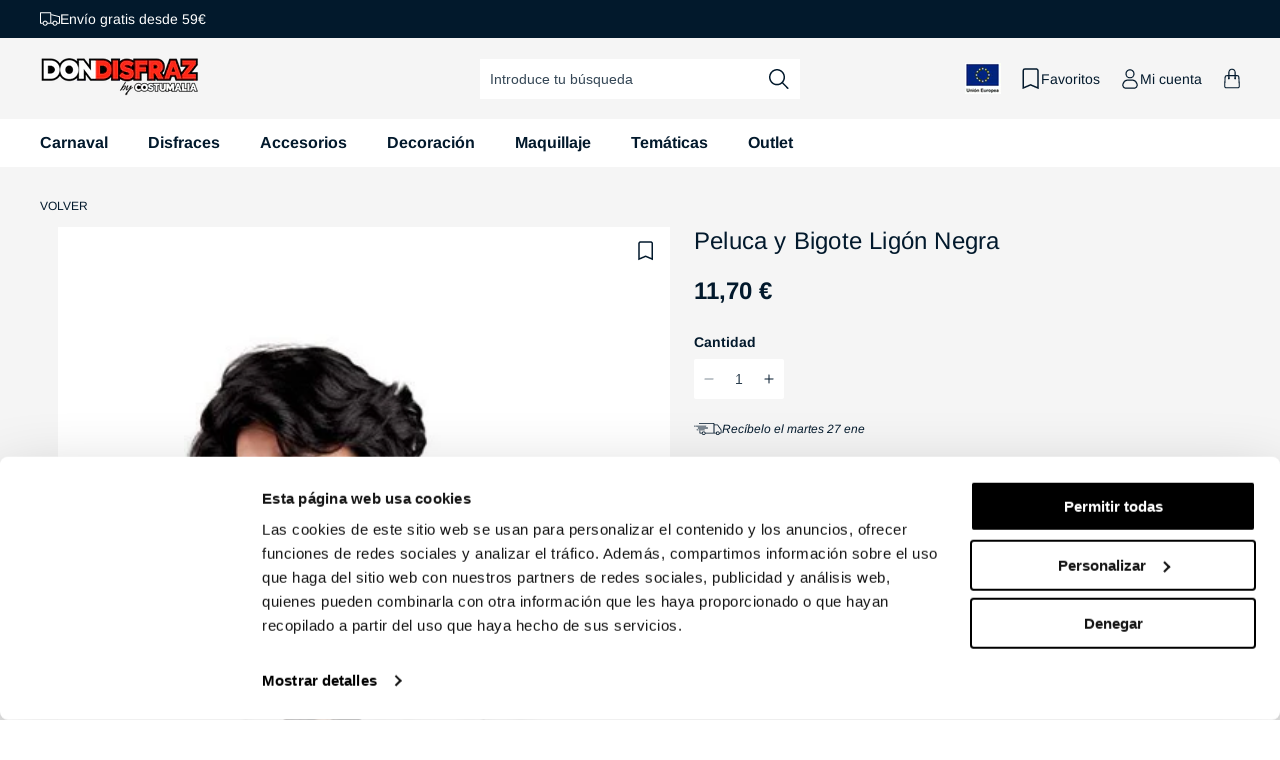

--- FILE ---
content_type: text/html; charset=utf-8
request_url: https://www.dondisfraz.com/products/peluca-y-bigote-ligon-negra
body_size: 85989
content:
<!doctype html>

<html class="no-js" lang="es">
 
  <head>
    <script>
    (function(w,d,s,l,i){w[l]=w[l]||[];w[l].push({'gtm.start':
    new Date().getTime(),event:'gtm.js'});var f=d.getElementsByTagName(s)[0],
    j=d.createElement(s),dl=l!='dataLayer'?'&l='+l:'';j.async=true;j.src=
    'https://www.googletagmanager.com/gtm.js?id='+i+dl;f.parentNode.insertBefore(j,f);
    })(window,document,'script','dataLayer', 'GTM-MSZFNRJ');
    </script>

    <!-- BEGIN MerchantWidget Code -->

    <meta charset="utf-8">
    <meta http-equiv="X-UA-Compatible" content="IE=edge">
    <meta name="viewport" content="width=device-width,initial-scale=1">
    <meta name="theme-color" content="">
        
          <link rel="canonical" href="https://www.dondisfraz.com/products/peluca-y-bigote-ligon-negra" />
        
      
<link rel="preconnect" href="https://cdn.shopify.com" crossorigin><link rel="icon" type="image/png" href="//www.dondisfraz.com/cdn/shop/files/favicon.png?crop=center&height=32&v=1681735967&width=32"><link rel="preconnect" href="https://fonts.shopifycdn.com" crossorigin><title>
      Peluca y Bigote de Ligón Negra para adulto
 | Don Disfraz</title>

    
      <meta name="description" content="Peluca y Bigote de Ligón Negra para Hombre para tu disfraz. Encuentra y Bigote de Ligón Negrao o niña a pre">
    

    

<meta property="og:site_name" content="Don Disfraz">
<meta property="og:url" content="https://www.dondisfraz.com/products/peluca-y-bigote-ligon-negra">
<meta property="og:title" content="Peluca y Bigote de Ligón Negra para adulto">
<meta property="og:type" content="product">
<meta property="og:description" content="Peluca y Bigote de Ligón Negra para Hombre para tu disfraz. Encuentra y Bigote de Ligón Negrao o niña a pre"><meta property="og:image" content="http://www.dondisfraz.com/cdn/shop/products/peluca-negra-ondulada-hombre-351377.jpg?v=1691658718">
  <meta property="og:image:secure_url" content="https://www.dondisfraz.com/cdn/shop/products/peluca-negra-ondulada-hombre-351377.jpg?v=1691658718">
  <meta property="og:image:width" content="267">
  <meta property="og:image:height" content="450"><meta property="og:price:amount" content="11,70">
  <meta property="og:price:currency" content="EUR"><meta name="twitter:card" content="summary_large_image">
<meta name="twitter:title" content="Peluca y Bigote de Ligón Negra para adulto">
<meta name="twitter:description" content="Peluca y Bigote de Ligón Negra para Hombre para tu disfraz. Encuentra y Bigote de Ligón Negrao o niña a pre">

    


  

  

  

  

  

  

  

  

  

  

  

  

  

  

    
    

    <script src="//www.dondisfraz.com/cdn/shop/t/3/assets/constants.js?v=95358004781563950421680591100" defer="defer"></script>
    <script src="//www.dondisfraz.com/cdn/shop/t/3/assets/pubsub.js?v=2921868252632587581680591099" defer="defer"></script>
    <script src="//www.dondisfraz.com/cdn/shop/t/3/assets/global.js?v=70005826760900780611764844271" defer="defer"></script>

    <script>window.market = "es"</script>
    <script src="//www.dondisfraz.com/cdn/shop/t/3/assets/fik.js?v=59775084603543714861747677600" defer="defer"></script><script>window.performance && window.performance.mark && window.performance.mark('shopify.content_for_header.start');</script><meta name="facebook-domain-verification" content="1l93eb9gsjpcsss2d57f4n3cwzv1v5">
<meta id="shopify-digital-wallet" name="shopify-digital-wallet" content="/72455389480/digital_wallets/dialog">
<meta name="shopify-checkout-api-token" content="264cdc95689e9ac797f6a62bdea57a9d">
<meta id="in-context-paypal-metadata" data-shop-id="72455389480" data-venmo-supported="false" data-environment="production" data-locale="es_ES" data-paypal-v4="true" data-currency="EUR">
<link rel="alternate" hreflang="x-default" href="https://www.dondisfraz.com/products/peluca-y-bigote-ligon-negra">
<link rel="alternate" hreflang="fr-BE" href="https://be.costumalia.com/products/perruque-et-moustache-drageur-noire">
<link rel="alternate" hreflang="de-AT" href="https://de.costumalia.com/products/peruecke-und-bart-fuer-aufreisser-schwarz">
<link rel="alternate" hreflang="de-CH" href="https://de.costumalia.com/products/peruecke-und-bart-fuer-aufreisser-schwarz">
<link rel="alternate" hreflang="de-DE" href="https://de.costumalia.com/products/peruecke-und-bart-fuer-aufreisser-schwarz">
<link rel="alternate" hreflang="de-NL" href="https://de.costumalia.com/products/peruecke-und-bart-fuer-aufreisser-schwarz">
<link rel="alternate" hreflang="de-SI" href="https://de.costumalia.com/products/peruecke-und-bart-fuer-aufreisser-schwarz">
<link rel="alternate" hreflang="fr-FR" href="https://fr.costumalia.com/products/perruque-et-moustache-drageur-noire">
<link rel="alternate" hreflang="fr-LU" href="https://fr.costumalia.com/products/perruque-et-moustache-drageur-noire">
<link rel="alternate" hreflang="fr-MC" href="https://fr.costumalia.com/products/perruque-et-moustache-drageur-noire">
<link rel="alternate" hreflang="it-IT" href="https://it.costumalia.com/products/parrucca-latin-lover">
<link rel="alternate" hreflang="pt-PT" href="https://pt.costumalia.com/products/peruca-e-bigode-de-conquistador-preta">
<link rel="alternate" hreflang="es-ES" href="https://www.dondisfraz.com/products/peluca-y-bigote-ligon-negra">
<link rel="alternate" type="application/json+oembed" href="https://www.dondisfraz.com/products/peluca-y-bigote-ligon-negra.oembed">
<script async="async" src="/checkouts/internal/preloads.js?locale=es-ES"></script>
<link rel="preconnect" href="https://shop.app" crossorigin="anonymous">
<script async="async" src="https://shop.app/checkouts/internal/preloads.js?locale=es-ES&shop_id=72455389480" crossorigin="anonymous"></script>
<script id="apple-pay-shop-capabilities" type="application/json">{"shopId":72455389480,"countryCode":"ES","currencyCode":"EUR","merchantCapabilities":["supports3DS"],"merchantId":"gid:\/\/shopify\/Shop\/72455389480","merchantName":"Costumalia - Don Disfraz","requiredBillingContactFields":["postalAddress","email","phone"],"requiredShippingContactFields":["postalAddress","email","phone"],"shippingType":"shipping","supportedNetworks":["visa","maestro","masterCard"],"total":{"type":"pending","label":"Costumalia - Don Disfraz","amount":"1.00"},"shopifyPaymentsEnabled":true,"supportsSubscriptions":true}</script>
<script id="shopify-features" type="application/json">{"accessToken":"264cdc95689e9ac797f6a62bdea57a9d","betas":["rich-media-storefront-analytics"],"domain":"www.dondisfraz.com","predictiveSearch":true,"shopId":72455389480,"locale":"es"}</script>
<script>var Shopify = Shopify || {};
Shopify.shop = "don-disfraz.myshopify.com";
Shopify.locale = "es";
Shopify.currency = {"active":"EUR","rate":"1.0"};
Shopify.country = "ES";
Shopify.theme = {"name":"theme-don-disfraz\/main","id":146849366312,"schema_name":"Dawn","schema_version":"9.0.0","theme_store_id":null,"role":"main"};
Shopify.theme.handle = "null";
Shopify.theme.style = {"id":null,"handle":null};
Shopify.cdnHost = "www.dondisfraz.com/cdn";
Shopify.routes = Shopify.routes || {};
Shopify.routes.root = "/";</script>
<script type="module">!function(o){(o.Shopify=o.Shopify||{}).modules=!0}(window);</script>
<script>!function(o){function n(){var o=[];function n(){o.push(Array.prototype.slice.apply(arguments))}return n.q=o,n}var t=o.Shopify=o.Shopify||{};t.loadFeatures=n(),t.autoloadFeatures=n()}(window);</script>
<script>
  window.ShopifyPay = window.ShopifyPay || {};
  window.ShopifyPay.apiHost = "shop.app\/pay";
  window.ShopifyPay.redirectState = null;
</script>
<script id="shop-js-analytics" type="application/json">{"pageType":"product"}</script>
<script defer="defer" async type="module" src="//www.dondisfraz.com/cdn/shopifycloud/shop-js/modules/v2/client.init-shop-cart-sync_2Gr3Q33f.es.esm.js"></script>
<script defer="defer" async type="module" src="//www.dondisfraz.com/cdn/shopifycloud/shop-js/modules/v2/chunk.common_noJfOIa7.esm.js"></script>
<script defer="defer" async type="module" src="//www.dondisfraz.com/cdn/shopifycloud/shop-js/modules/v2/chunk.modal_Deo2FJQo.esm.js"></script>
<script type="module">
  await import("//www.dondisfraz.com/cdn/shopifycloud/shop-js/modules/v2/client.init-shop-cart-sync_2Gr3Q33f.es.esm.js");
await import("//www.dondisfraz.com/cdn/shopifycloud/shop-js/modules/v2/chunk.common_noJfOIa7.esm.js");
await import("//www.dondisfraz.com/cdn/shopifycloud/shop-js/modules/v2/chunk.modal_Deo2FJQo.esm.js");

  window.Shopify.SignInWithShop?.initShopCartSync?.({"fedCMEnabled":true,"windoidEnabled":true});

</script>
<script>
  window.Shopify = window.Shopify || {};
  if (!window.Shopify.featureAssets) window.Shopify.featureAssets = {};
  window.Shopify.featureAssets['shop-js'] = {"shop-cart-sync":["modules/v2/client.shop-cart-sync_CLKquFP5.es.esm.js","modules/v2/chunk.common_noJfOIa7.esm.js","modules/v2/chunk.modal_Deo2FJQo.esm.js"],"init-fed-cm":["modules/v2/client.init-fed-cm_UIHl99eI.es.esm.js","modules/v2/chunk.common_noJfOIa7.esm.js","modules/v2/chunk.modal_Deo2FJQo.esm.js"],"shop-cash-offers":["modules/v2/client.shop-cash-offers_CmfU17z0.es.esm.js","modules/v2/chunk.common_noJfOIa7.esm.js","modules/v2/chunk.modal_Deo2FJQo.esm.js"],"shop-login-button":["modules/v2/client.shop-login-button_TNcmr2ON.es.esm.js","modules/v2/chunk.common_noJfOIa7.esm.js","modules/v2/chunk.modal_Deo2FJQo.esm.js"],"pay-button":["modules/v2/client.pay-button_Bev6HBFS.es.esm.js","modules/v2/chunk.common_noJfOIa7.esm.js","modules/v2/chunk.modal_Deo2FJQo.esm.js"],"shop-button":["modules/v2/client.shop-button_D1FAYBb2.es.esm.js","modules/v2/chunk.common_noJfOIa7.esm.js","modules/v2/chunk.modal_Deo2FJQo.esm.js"],"avatar":["modules/v2/client.avatar_BTnouDA3.es.esm.js"],"init-windoid":["modules/v2/client.init-windoid_DEZXpPDW.es.esm.js","modules/v2/chunk.common_noJfOIa7.esm.js","modules/v2/chunk.modal_Deo2FJQo.esm.js"],"init-shop-for-new-customer-accounts":["modules/v2/client.init-shop-for-new-customer-accounts_BplbpZyb.es.esm.js","modules/v2/client.shop-login-button_TNcmr2ON.es.esm.js","modules/v2/chunk.common_noJfOIa7.esm.js","modules/v2/chunk.modal_Deo2FJQo.esm.js"],"init-shop-email-lookup-coordinator":["modules/v2/client.init-shop-email-lookup-coordinator_HqkMc84a.es.esm.js","modules/v2/chunk.common_noJfOIa7.esm.js","modules/v2/chunk.modal_Deo2FJQo.esm.js"],"init-shop-cart-sync":["modules/v2/client.init-shop-cart-sync_2Gr3Q33f.es.esm.js","modules/v2/chunk.common_noJfOIa7.esm.js","modules/v2/chunk.modal_Deo2FJQo.esm.js"],"shop-toast-manager":["modules/v2/client.shop-toast-manager_SugAQS8a.es.esm.js","modules/v2/chunk.common_noJfOIa7.esm.js","modules/v2/chunk.modal_Deo2FJQo.esm.js"],"init-customer-accounts":["modules/v2/client.init-customer-accounts_fxIyJgvX.es.esm.js","modules/v2/client.shop-login-button_TNcmr2ON.es.esm.js","modules/v2/chunk.common_noJfOIa7.esm.js","modules/v2/chunk.modal_Deo2FJQo.esm.js"],"init-customer-accounts-sign-up":["modules/v2/client.init-customer-accounts-sign-up_DnItKKRk.es.esm.js","modules/v2/client.shop-login-button_TNcmr2ON.es.esm.js","modules/v2/chunk.common_noJfOIa7.esm.js","modules/v2/chunk.modal_Deo2FJQo.esm.js"],"shop-follow-button":["modules/v2/client.shop-follow-button_Bfwbpk3m.es.esm.js","modules/v2/chunk.common_noJfOIa7.esm.js","modules/v2/chunk.modal_Deo2FJQo.esm.js"],"checkout-modal":["modules/v2/client.checkout-modal_BA6xEtNy.es.esm.js","modules/v2/chunk.common_noJfOIa7.esm.js","modules/v2/chunk.modal_Deo2FJQo.esm.js"],"shop-login":["modules/v2/client.shop-login_D2RP8Rbe.es.esm.js","modules/v2/chunk.common_noJfOIa7.esm.js","modules/v2/chunk.modal_Deo2FJQo.esm.js"],"lead-capture":["modules/v2/client.lead-capture_Dq1M6aah.es.esm.js","modules/v2/chunk.common_noJfOIa7.esm.js","modules/v2/chunk.modal_Deo2FJQo.esm.js"],"payment-terms":["modules/v2/client.payment-terms_DYWUeaxY.es.esm.js","modules/v2/chunk.common_noJfOIa7.esm.js","modules/v2/chunk.modal_Deo2FJQo.esm.js"]};
</script>
<script>(function() {
  var isLoaded = false;
  function asyncLoad() {
    if (isLoaded) return;
    isLoaded = true;
    var urls = ["https:\/\/tseish-app.connect.trustedshops.com\/esc.js?apiBaseUrl=aHR0cHM6Ly90c2Vpc2gtYXBwLmNvbm5lY3QudHJ1c3RlZHNob3BzLmNvbQ==\u0026instanceId=ZG9uLWRpc2ZyYXoubXlzaG9waWZ5LmNvbQ==\u0026shop=don-disfraz.myshopify.com","\/\/backinstock.useamp.com\/widget\/77258_1768461171.js?category=bis\u0026v=6\u0026shop=don-disfraz.myshopify.com"];
    for (var i = 0; i < urls.length; i++) {
      var s = document.createElement('script');
      s.type = 'text/javascript';
      s.async = true;
      s.src = urls[i];
      var x = document.getElementsByTagName('script')[0];
      x.parentNode.insertBefore(s, x);
    }
  };
  if(window.attachEvent) {
    window.attachEvent('onload', asyncLoad);
  } else {
    window.addEventListener('load', asyncLoad, false);
  }
})();</script>
<script id="__st">var __st={"a":72455389480,"offset":3600,"reqid":"36087c12-9a78-4171-bc5d-17702fc47e88-1769288053","pageurl":"www.dondisfraz.com\/products\/peluca-y-bigote-ligon-negra","u":"042fa8281dd7","p":"product","rtyp":"product","rid":8535950328132};</script>
<script>window.ShopifyPaypalV4VisibilityTracking = true;</script>
<script id="captcha-bootstrap">!function(){'use strict';const t='contact',e='account',n='new_comment',o=[[t,t],['blogs',n],['comments',n],[t,'customer']],c=[[e,'customer_login'],[e,'guest_login'],[e,'recover_customer_password'],[e,'create_customer']],r=t=>t.map((([t,e])=>`form[action*='/${t}']:not([data-nocaptcha='true']) input[name='form_type'][value='${e}']`)).join(','),a=t=>()=>t?[...document.querySelectorAll(t)].map((t=>t.form)):[];function s(){const t=[...o],e=r(t);return a(e)}const i='password',u='form_key',d=['recaptcha-v3-token','g-recaptcha-response','h-captcha-response',i],f=()=>{try{return window.sessionStorage}catch{return}},m='__shopify_v',_=t=>t.elements[u];function p(t,e,n=!1){try{const o=window.sessionStorage,c=JSON.parse(o.getItem(e)),{data:r}=function(t){const{data:e,action:n}=t;return t[m]||n?{data:e,action:n}:{data:t,action:n}}(c);for(const[e,n]of Object.entries(r))t.elements[e]&&(t.elements[e].value=n);n&&o.removeItem(e)}catch(o){console.error('form repopulation failed',{error:o})}}const l='form_type',E='cptcha';function T(t){t.dataset[E]=!0}const w=window,h=w.document,L='Shopify',v='ce_forms',y='captcha';let A=!1;((t,e)=>{const n=(g='f06e6c50-85a8-45c8-87d0-21a2b65856fe',I='https://cdn.shopify.com/shopifycloud/storefront-forms-hcaptcha/ce_storefront_forms_captcha_hcaptcha.v1.5.2.iife.js',D={infoText:'Protegido por hCaptcha',privacyText:'Privacidad',termsText:'Términos'},(t,e,n)=>{const o=w[L][v],c=o.bindForm;if(c)return c(t,g,e,D).then(n);var r;o.q.push([[t,g,e,D],n]),r=I,A||(h.body.append(Object.assign(h.createElement('script'),{id:'captcha-provider',async:!0,src:r})),A=!0)});var g,I,D;w[L]=w[L]||{},w[L][v]=w[L][v]||{},w[L][v].q=[],w[L][y]=w[L][y]||{},w[L][y].protect=function(t,e){n(t,void 0,e),T(t)},Object.freeze(w[L][y]),function(t,e,n,w,h,L){const[v,y,A,g]=function(t,e,n){const i=e?o:[],u=t?c:[],d=[...i,...u],f=r(d),m=r(i),_=r(d.filter((([t,e])=>n.includes(e))));return[a(f),a(m),a(_),s()]}(w,h,L),I=t=>{const e=t.target;return e instanceof HTMLFormElement?e:e&&e.form},D=t=>v().includes(t);t.addEventListener('submit',(t=>{const e=I(t);if(!e)return;const n=D(e)&&!e.dataset.hcaptchaBound&&!e.dataset.recaptchaBound,o=_(e),c=g().includes(e)&&(!o||!o.value);(n||c)&&t.preventDefault(),c&&!n&&(function(t){try{if(!f())return;!function(t){const e=f();if(!e)return;const n=_(t);if(!n)return;const o=n.value;o&&e.removeItem(o)}(t);const e=Array.from(Array(32),(()=>Math.random().toString(36)[2])).join('');!function(t,e){_(t)||t.append(Object.assign(document.createElement('input'),{type:'hidden',name:u})),t.elements[u].value=e}(t,e),function(t,e){const n=f();if(!n)return;const o=[...t.querySelectorAll(`input[type='${i}']`)].map((({name:t})=>t)),c=[...d,...o],r={};for(const[a,s]of new FormData(t).entries())c.includes(a)||(r[a]=s);n.setItem(e,JSON.stringify({[m]:1,action:t.action,data:r}))}(t,e)}catch(e){console.error('failed to persist form',e)}}(e),e.submit())}));const S=(t,e)=>{t&&!t.dataset[E]&&(n(t,e.some((e=>e===t))),T(t))};for(const o of['focusin','change'])t.addEventListener(o,(t=>{const e=I(t);D(e)&&S(e,y())}));const B=e.get('form_key'),M=e.get(l),P=B&&M;t.addEventListener('DOMContentLoaded',(()=>{const t=y();if(P)for(const e of t)e.elements[l].value===M&&p(e,B);[...new Set([...A(),...v().filter((t=>'true'===t.dataset.shopifyCaptcha))])].forEach((e=>S(e,t)))}))}(h,new URLSearchParams(w.location.search),n,t,e,['guest_login'])})(!0,!0)}();</script>
<script integrity="sha256-4kQ18oKyAcykRKYeNunJcIwy7WH5gtpwJnB7kiuLZ1E=" data-source-attribution="shopify.loadfeatures" defer="defer" src="//www.dondisfraz.com/cdn/shopifycloud/storefront/assets/storefront/load_feature-a0a9edcb.js" crossorigin="anonymous"></script>
<script crossorigin="anonymous" defer="defer" src="//www.dondisfraz.com/cdn/shopifycloud/storefront/assets/shopify_pay/storefront-65b4c6d7.js?v=20250812"></script>
<script data-source-attribution="shopify.dynamic_checkout.dynamic.init">var Shopify=Shopify||{};Shopify.PaymentButton=Shopify.PaymentButton||{isStorefrontPortableWallets:!0,init:function(){window.Shopify.PaymentButton.init=function(){};var t=document.createElement("script");t.src="https://www.dondisfraz.com/cdn/shopifycloud/portable-wallets/latest/portable-wallets.es.js",t.type="module",document.head.appendChild(t)}};
</script>
<script data-source-attribution="shopify.dynamic_checkout.buyer_consent">
  function portableWalletsHideBuyerConsent(e){var t=document.getElementById("shopify-buyer-consent"),n=document.getElementById("shopify-subscription-policy-button");t&&n&&(t.classList.add("hidden"),t.setAttribute("aria-hidden","true"),n.removeEventListener("click",e))}function portableWalletsShowBuyerConsent(e){var t=document.getElementById("shopify-buyer-consent"),n=document.getElementById("shopify-subscription-policy-button");t&&n&&(t.classList.remove("hidden"),t.removeAttribute("aria-hidden"),n.addEventListener("click",e))}window.Shopify?.PaymentButton&&(window.Shopify.PaymentButton.hideBuyerConsent=portableWalletsHideBuyerConsent,window.Shopify.PaymentButton.showBuyerConsent=portableWalletsShowBuyerConsent);
</script>
<script data-source-attribution="shopify.dynamic_checkout.cart.bootstrap">document.addEventListener("DOMContentLoaded",(function(){function t(){return document.querySelector("shopify-accelerated-checkout-cart, shopify-accelerated-checkout")}if(t())Shopify.PaymentButton.init();else{new MutationObserver((function(e,n){t()&&(Shopify.PaymentButton.init(),n.disconnect())})).observe(document.body,{childList:!0,subtree:!0})}}));
</script>
<script id='scb4127' type='text/javascript' async='' src='https://www.dondisfraz.com/cdn/shopifycloud/privacy-banner/storefront-banner.js'></script><link id="shopify-accelerated-checkout-styles" rel="stylesheet" media="screen" href="https://www.dondisfraz.com/cdn/shopifycloud/portable-wallets/latest/accelerated-checkout-backwards-compat.css" crossorigin="anonymous">
<style id="shopify-accelerated-checkout-cart">
        #shopify-buyer-consent {
  margin-top: 1em;
  display: inline-block;
  width: 100%;
}

#shopify-buyer-consent.hidden {
  display: none;
}

#shopify-subscription-policy-button {
  background: none;
  border: none;
  padding: 0;
  text-decoration: underline;
  font-size: inherit;
  cursor: pointer;
}

#shopify-subscription-policy-button::before {
  box-shadow: none;
}

      </style>
<script id="sections-script" data-sections="header" defer="defer" src="//www.dondisfraz.com/cdn/shop/t/3/compiled_assets/scripts.js?v=30999"></script>
<script>window.performance && window.performance.mark && window.performance.mark('shopify.content_for_header.end');</script>


    <style data-shopify>
      @font-face {
  font-family: Arimo;
  font-weight: 400;
  font-style: normal;
  font-display: swap;
  src: url("//www.dondisfraz.com/cdn/fonts/arimo/arimo_n4.a7efb558ca22d2002248bbe6f302a98edee38e35.woff2") format("woff2"),
       url("//www.dondisfraz.com/cdn/fonts/arimo/arimo_n4.0da809f7d1d5ede2a73be7094ac00741efdb6387.woff") format("woff");
}

      @font-face {
  font-family: Arimo;
  font-weight: 700;
  font-style: normal;
  font-display: swap;
  src: url("//www.dondisfraz.com/cdn/fonts/arimo/arimo_n7.1d2d0638e6a1228d86beb0e10006e3280ccb2d04.woff2") format("woff2"),
       url("//www.dondisfraz.com/cdn/fonts/arimo/arimo_n7.f4b9139e8eac4a17b38b8707044c20f54c3be479.woff") format("woff");
}

      @font-face {
  font-family: Arimo;
  font-weight: 400;
  font-style: italic;
  font-display: swap;
  src: url("//www.dondisfraz.com/cdn/fonts/arimo/arimo_i4.438ddb21a1b98c7230698d70dc1a21df235701b2.woff2") format("woff2"),
       url("//www.dondisfraz.com/cdn/fonts/arimo/arimo_i4.0e1908a0dc1ec32fabb5a03a0c9ee2083f82e3d7.woff") format("woff");
}

      @font-face {
  font-family: Arimo;
  font-weight: 700;
  font-style: italic;
  font-display: swap;
  src: url("//www.dondisfraz.com/cdn/fonts/arimo/arimo_i7.b9f09537c29041ec8d51f8cdb7c9b8e4f1f82cb1.woff2") format("woff2"),
       url("//www.dondisfraz.com/cdn/fonts/arimo/arimo_i7.ec659fc855f754fd0b1bd052e606bba1058f73da.woff") format("woff");
}

      @font-face {
  font-family: Arimo;
  font-weight: 400;
  font-style: normal;
  font-display: swap;
  src: url("//www.dondisfraz.com/cdn/fonts/arimo/arimo_n4.a7efb558ca22d2002248bbe6f302a98edee38e35.woff2") format("woff2"),
       url("//www.dondisfraz.com/cdn/fonts/arimo/arimo_n4.0da809f7d1d5ede2a73be7094ac00741efdb6387.woff") format("woff");
}


      :root {
        --font-body-family: Arimo, sans-serif;
        --font-body-style: normal;
        --font-body-weight: 400;
        --font-body-weight-bold: 700;

        --font-heading-family: Arimo, sans-serif;
        --font-heading-style: normal;
        --font-heading-weight: 400;

        --font-body-scale: 1.0;
        --font-heading-scale: 1.0;

        --color-base-text: 2, 25, 44;
        --color-shadow: 2, 25, 44;
        --color-base-background-1: 255, 255, 255;
        --color-base-background-2: 245, 245, 245;
        --color-base-solid-button-labels: 255, 255, 255;
        --color-base-outline-button-labels: 2, 25, 44;
        --color-base-accent-1: 129, 140, 149;
        --color-base-accent-2: 255, 20, 45;
        --color-base-accent-3: 58, 170, 89;
        --color-base-accent-4: 250, 105, 36;
        --color-base-accent-5: 39, 121, 219;
        --payment-terms-background-color: #ffffff;
        
        --color-preorder: #3aaa59;
        --color-preorder-rgb: 58, 170, 89;
        --color-gray: 118, 118, 118;
        --gradient-base-background-1: #ffffff;
        --gradient-base-background-2: #f5f5f5;
        --gradient-base-accent-1: #818C95;
        --gradient-base-accent-2: #FF142D;

        --media-padding: px;
        --media-border-opacity: 0.05;
        --media-border-width: 1px;
        --media-radius: 0px;
        --media-shadow-opacity: 0.0;
        --media-shadow-horizontal-offset: 0px;
        --media-shadow-vertical-offset: 4px;
        --media-shadow-blur-radius: 5px;
        --media-shadow-visible: 0;

        --page-width: 160rem;
        --page-width-margin: 0rem;

        --product-card-image-padding: 0.0rem;
        --product-card-corner-radius: 0.0rem;
        --product-card-text-alignment: left;
        --product-card-border-width: 0.0rem;
        --product-card-border-opacity: 0.1;
        --product-card-shadow-opacity: 0.0;
        --product-card-shadow-visible: 0;
        --product-card-shadow-horizontal-offset: 0.0rem;
        --product-card-shadow-vertical-offset: 0.4rem;
        --product-card-shadow-blur-radius: 0.5rem;

        --collection-card-image-padding: 0.0rem;
        --collection-card-corner-radius: 0.0rem;
        --collection-card-text-alignment: left;
        --collection-card-border-width: 0.0rem;
        --collection-card-border-opacity: 0.1;
        --collection-card-shadow-opacity: 0.0;
        --collection-card-shadow-visible: 0;
        --collection-card-shadow-horizontal-offset: 0.0rem;
        --collection-card-shadow-vertical-offset: 0.4rem;
        --collection-card-shadow-blur-radius: 0.5rem;

        --blog-card-image-padding: 0.0rem;
        --blog-card-corner-radius: 0.0rem;
        --blog-card-text-alignment: left;
        --blog-card-border-width: 0.0rem;
        --blog-card-border-opacity: 0.1;
        --blog-card-shadow-opacity: 0.0;
        --blog-card-shadow-visible: 0;
        --blog-card-shadow-horizontal-offset: 0.0rem;
        --blog-card-shadow-vertical-offset: 0.4rem;
        --blog-card-shadow-blur-radius: 0.5rem;

        --badge-corner-radius: 0.2rem;

        --popup-border-width: 1px;
        --popup-border-opacity: 0.1;
        --popup-corner-radius: 0px;
        --popup-shadow-opacity: 0.0;
        --popup-shadow-horizontal-offset: 0px;
        --popup-shadow-vertical-offset: 4px;
        --popup-shadow-blur-radius: 5px;

        --drawer-border-width: 1px;
        --drawer-border-opacity: 0.1;
        --drawer-shadow-opacity: 0.0;
        --drawer-shadow-horizontal-offset: 0px;
        --drawer-shadow-vertical-offset: 4px;
        --drawer-shadow-blur-radius: 5px;

        --spacing-sections-desktop: 0px;
        --spacing-sections-mobile: 0px;

        --grid-desktop-vertical-spacing: 24px;
        --grid-desktop-horizontal-spacing: 24px;
        --grid-mobile-vertical-spacing: 12px;
        --grid-mobile-horizontal-spacing: 12px;

        --text-boxes-border-opacity: 0.1;
        --text-boxes-border-width: 0px;
        --text-boxes-radius: 0px;
        --text-boxes-shadow-opacity: 0.0;
        --text-boxes-shadow-visible: 0;
        --text-boxes-shadow-horizontal-offset: 0px;
        --text-boxes-shadow-vertical-offset: 4px;
        --text-boxes-shadow-blur-radius: 5px;

        --buttons-radius: 2px;
        --buttons-radius-outset: 3px;
        --buttons-border-width: 1px;
        --buttons-border-opacity: 1.0;
        --buttons-shadow-opacity: 0.0;
        --buttons-shadow-visible: 0;
        --buttons-shadow-horizontal-offset: 0px;
        --buttons-shadow-vertical-offset: 4px;
        --buttons-shadow-blur-radius: 5px;
        --buttons-border-offset: 0.3px;

        --inputs-radius: 2px;
        --inputs-border-width: 0px;
        --inputs-border-opacity: 0.55;
        --inputs-shadow-opacity: 0.0;
        --inputs-shadow-horizontal-offset: 0px;
        --inputs-margin-offset: 0px;
        --inputs-shadow-vertical-offset: 4px;
        --inputs-shadow-blur-radius: 5px;
        --inputs-radius-outset: 2px;

        --variant-pills-radius: 2px;
        --variant-pills-border-width: 0px;
        --variant-pills-border-opacity: 0.0;
        --variant-pills-shadow-opacity: 0.0;
        --variant-pills-shadow-horizontal-offset: 0px;
        --variant-pills-shadow-vertical-offset: 0px;
        --variant-pills-shadow-blur-radius: 0px;
      }

      *,
      *::before,
      *::after {
        box-sizing: inherit;
      }

      html {
        box-sizing: border-box;
        font-size: calc(var(--font-body-scale) * 62.5%);
        height: 100%;
      }

      body {
        display: grid;
        grid-template-rows: auto auto 1fr auto;
        grid-template-columns: 100%;
        min-height: 100%;
        margin: 0;
        letter-spacing: 0;
        font-size: calc(var(--font-body-scale) * 1.4rem);
        line-height: calc(var(--font-body-scale) * 1.8rem);
        font-family: var(--font-body-family);
        font-style: var(--font-body-style);
        font-weight: var(--font-body-weight);
        font-display: swap;
        -webkit-font-smoothing: antialiased;
        -moz-osx-font-smoothing: grayscale;
      }
    </style>

    <link href="//www.dondisfraz.com/cdn/shop/t/3/assets/base.css?v=154654407820246417271765278040" rel="stylesheet" type="text/css" media="all" />
<link rel="preload" as="font" href="//www.dondisfraz.com/cdn/fonts/arimo/arimo_n4.a7efb558ca22d2002248bbe6f302a98edee38e35.woff2" type="font/woff2" crossorigin><link rel="preload" as="font" href="//www.dondisfraz.com/cdn/fonts/arimo/arimo_n4.a7efb558ca22d2002248bbe6f302a98edee38e35.woff2" type="font/woff2" crossorigin><script>document.documentElement.className = document.documentElement.className.replace('no-js', 'js');
    if (Shopify.designMode) {
      document.documentElement.classList.add('shopify-design-mode');
    }
    </script>
    <!-- Begin eTrusted bootstrap tag -->
    <script src="https://integrations.etrusted.com/applications/widget.js/v2" async defer></script>
    <!-- End eTrusted bootstrap tag -->
  
    <!--DOOFINDER-SHOPIFY-->
    
    <!--/DOOFINDER-SHOPIFY-->
  
  <!-- BEGIN app block: shopify://apps/klaviyo-email-marketing-sms/blocks/klaviyo-onsite-embed/2632fe16-c075-4321-a88b-50b567f42507 -->












  <script async src="https://static.klaviyo.com/onsite/js/Vskxw9/klaviyo.js?company_id=Vskxw9"></script>
  <script>!function(){if(!window.klaviyo){window._klOnsite=window._klOnsite||[];try{window.klaviyo=new Proxy({},{get:function(n,i){return"push"===i?function(){var n;(n=window._klOnsite).push.apply(n,arguments)}:function(){for(var n=arguments.length,o=new Array(n),w=0;w<n;w++)o[w]=arguments[w];var t="function"==typeof o[o.length-1]?o.pop():void 0,e=new Promise((function(n){window._klOnsite.push([i].concat(o,[function(i){t&&t(i),n(i)}]))}));return e}}})}catch(n){window.klaviyo=window.klaviyo||[],window.klaviyo.push=function(){var n;(n=window._klOnsite).push.apply(n,arguments)}}}}();</script>

  
    <script id="viewed_product">
      if (item == null) {
        var _learnq = _learnq || [];

        var MetafieldReviews = null
        var MetafieldYotpoRating = null
        var MetafieldYotpoCount = null
        var MetafieldLooxRating = null
        var MetafieldLooxCount = null
        var okendoProduct = null
        var okendoProductReviewCount = null
        var okendoProductReviewAverageValue = null
        try {
          // The following fields are used for Customer Hub recently viewed in order to add reviews.
          // This information is not part of __kla_viewed. Instead, it is part of __kla_viewed_reviewed_items
          MetafieldReviews = {};
          MetafieldYotpoRating = null
          MetafieldYotpoCount = null
          MetafieldLooxRating = null
          MetafieldLooxCount = null

          okendoProduct = null
          // If the okendo metafield is not legacy, it will error, which then requires the new json formatted data
          if (okendoProduct && 'error' in okendoProduct) {
            okendoProduct = null
          }
          okendoProductReviewCount = okendoProduct ? okendoProduct.reviewCount : null
          okendoProductReviewAverageValue = okendoProduct ? okendoProduct.reviewAverageValue : null
        } catch (error) {
          console.error('Error in Klaviyo onsite reviews tracking:', error);
        }

        var item = {
          Name: "Peluca y Bigote Ligón Negra",
          ProductID: 8535950328132,
          Categories: ["Accesorios","Barba, Bigote y Ceja","Peluca","Peluca Corta","Peluca de Hombre","Peluca de Mujer","Peluca Negra","Productos sin descuento"],
          ImageURL: "https://www.dondisfraz.com/cdn/shop/products/peluca-negra-ondulada-hombre-351377_grande.jpg?v=1691658718",
          URL: "https://www.dondisfraz.com/products/peluca-y-bigote-ligon-negra",
          Brand: "04131",
          Price: "11,70 €",
          Value: "11,70",
          CompareAtPrice: "0,00 €"
        };
        _learnq.push(['track', 'Viewed Product', item]);
        _learnq.push(['trackViewedItem', {
          Title: item.Name,
          ItemId: item.ProductID,
          Categories: item.Categories,
          ImageUrl: item.ImageURL,
          Url: item.URL,
          Metadata: {
            Brand: item.Brand,
            Price: item.Price,
            Value: item.Value,
            CompareAtPrice: item.CompareAtPrice
          },
          metafields:{
            reviews: MetafieldReviews,
            yotpo:{
              rating: MetafieldYotpoRating,
              count: MetafieldYotpoCount,
            },
            loox:{
              rating: MetafieldLooxRating,
              count: MetafieldLooxCount,
            },
            okendo: {
              rating: okendoProductReviewAverageValue,
              count: okendoProductReviewCount,
            }
          }
        }]);
      }
    </script>
  




  <script>
    window.klaviyoReviewsProductDesignMode = false
  </script>



  <!-- BEGIN app snippet: customer-hub-data --><script>
  if (!window.customerHub) {
    window.customerHub = {};
  }
  window.customerHub.storefrontRoutes = {
    login: "/account/login?return_url=%2F%23k-hub",
    register: "/account/register?return_url=%2F%23k-hub",
    logout: "/account/logout",
    profile: "/account",
    addresses: "/account/addresses",
  };
  
  window.customerHub.userId = null;
  
  window.customerHub.storeDomain = "don-disfraz.myshopify.com";

  
    window.customerHub.activeProduct = {
      name: "Peluca y Bigote Ligón Negra",
      category: null,
      imageUrl: "https://www.dondisfraz.com/cdn/shop/products/peluca-negra-ondulada-hombre-351377_grande.jpg?v=1691658718",
      id: "8535950328132",
      link: "https://www.dondisfraz.com/products/peluca-y-bigote-ligon-negra",
      variants: [
        
          {
            id: "46704763339076",
            
            imageUrl: null,
            
            price: "1170",
            currency: "EUR",
            availableForSale: true,
            title: "Default Title",
          },
        
      ],
    };
    window.customerHub.activeProduct.variants.forEach((variant) => {
        
        variant.price = `${variant.price.slice(0, -2)}.${variant.price.slice(-2)}`;
    });
  

  
    window.customerHub.storeLocale = {
        currentLanguage: 'es',
        currentCountry: 'ES',
        availableLanguages: [
          
            {
              iso_code: 'es',
              endonym_name: 'Español'
            }
          
        ],
        availableCountries: [
          
            {
              iso_code: 'DE',
              name: 'Alemania',
              currency_code: 'EUR'
            },
          
            {
              iso_code: 'AD',
              name: 'Andorra',
              currency_code: 'EUR'
            },
          
            {
              iso_code: 'AT',
              name: 'Austria',
              currency_code: 'EUR'
            },
          
            {
              iso_code: 'BE',
              name: 'Bélgica',
              currency_code: 'EUR'
            },
          
            {
              iso_code: 'SI',
              name: 'Eslovenia',
              currency_code: 'EUR'
            },
          
            {
              iso_code: 'ES',
              name: 'España',
              currency_code: 'EUR'
            },
          
            {
              iso_code: 'FR',
              name: 'Francia',
              currency_code: 'EUR'
            },
          
            {
              iso_code: 'IE',
              name: 'Irlanda',
              currency_code: 'EUR'
            },
          
            {
              iso_code: 'IT',
              name: 'Italia',
              currency_code: 'EUR'
            },
          
            {
              iso_code: 'LU',
              name: 'Luxemburgo',
              currency_code: 'EUR'
            },
          
            {
              iso_code: 'MC',
              name: 'Mónaco',
              currency_code: 'EUR'
            },
          
            {
              iso_code: 'NL',
              name: 'Países Bajos',
              currency_code: 'EUR'
            },
          
            {
              iso_code: 'PT',
              name: 'Portugal',
              currency_code: 'EUR'
            },
          
            {
              iso_code: 'CH',
              name: 'Suiza',
              currency_code: 'EUR'
            }
          
        ]
    };
  
</script>
<!-- END app snippet -->





<!-- END app block --><!-- BEGIN app block: shopify://apps/doofinder-search-discovery/blocks/doofinder-script/1abc6bc6-ff36-4a37-9034-effae4a47cf6 -->
  <script>
    (function(w, k) {w[k] = window[k] || function () { (window[k].q = window[k].q || []).push(arguments) }})(window, "doofinderApp")
    var dfKvCustomerEmail = "";

    doofinderApp("config", "currency", Shopify.currency.active);
    doofinderApp("config", "language", Shopify.locale);
    var context = Shopify.country;
    
    doofinderApp("config", "priceName", context);
    localStorage.setItem("shopify-language", Shopify.locale);

    doofinderApp("init", "layer", {
      params:{
        "":{
          exclude: {
            not_published_in: [context]
          }
        },
        "product":{
          exclude: {
            not_published_in: [context]
          }
        }
      }
    });
  </script>

  <script src="https://eu1-config.doofinder.com/2.x/4eeb8479-d57f-4564-a5f9-218b117241e8.js" async></script>



<!-- END app block --><!-- BEGIN app block: shopify://apps/oxi-social-login/blocks/social-login-embed/24ad60bc-8f09-42fa-807e-e5eda0fdae17 -->


<script>
    
        var vt = 763256;
    
        var oxi_data_scheme = 'light';
        if (document.querySelector('html').hasAttribute('data-scheme')) {
            oxi_data_scheme = document.querySelector('html').getAttribute('data-scheme');
        }
    function wfete(selector) {
    return new Promise(resolve => {
    if (document.querySelector(selector)) {
      return resolve(document.querySelector(selector));
    }

    const observer = new MutationObserver(() => {
      if (document.querySelector(selector)) {
        resolve(document.querySelector(selector));
        observer.disconnect();
      }
    });

    observer.observe(document.body, {
      subtree: true,
      childList: true,
    });
    });
  }
  async function oxi_init() {
    const data = await getOConfig();
  }
  function getOConfig() {
    var script = document.createElement('script');
    script.src = '//social-login.oxiapps.com/init.json?shop=don-disfraz.myshopify.com&vt='+vt+'&callback=jQuery111004090950169811405_1543664809199';
    script.setAttribute('rel','nofollow');
    document.head.appendChild(script);
  }
  function jQuery111004090950169811405_1543664809199(p) {
        var shop_locale = "";
        if (typeof Shopify !== 'undefined' && typeof Shopify.locale !== 'undefined') {
            shop_locale = "&locale="+Shopify.locale;
    }
    if (p.m == "1") {
      if (typeof oxi_initialized === 'undefined') {
        var oxi_initialized = true;
        //vt = parseInt(p.v);
        vt = parseInt(vt);

                var elem = document.createElement("link");
                elem.setAttribute("type", "text/css");
                elem.setAttribute("rel", "stylesheet");
                elem.setAttribute("href", "https://cdn.shopify.com/extensions/019a9bbf-e6d9-7768-bf83-c108720b519c/embedded-social-login-54/assets/remodal.css");
                document.getElementsByTagName("head")[0].appendChild(elem);


        var newScript = document.createElement('script');
        newScript.type = 'text/javascript';
        newScript.src = 'https://cdn.shopify.com/extensions/019a9bbf-e6d9-7768-bf83-c108720b519c/embedded-social-login-54/assets/osl.min.js';
        document.getElementsByTagName('head')[0].appendChild(newScript);
      }
    } else {
      const intervalID = setInterval(() => {
        if (document.querySelector('body')) {
            clearInterval(intervalID);

            opa = ['form[action*="account/login"]', 'form[action$="account"]'];
            opa.forEach(e => {
                wfete(e).then(element => {
                    if (typeof oxi_initialized === 'undefined') {
                        var oxi_initialized = true;
                        console.log("Oxi Social Login Initialized");
                        if (p.i == 'y') {
                            var list = document.querySelectorAll(e);
                            var oxi_list_length = 0;
                            if (list.length > 0) {
                                //oxi_list_length = 3;
                                oxi_list_length = list.length;
                            }
                            for(var osli1 = 0; osli1 < oxi_list_length; osli1++) {
                                if (list[osli1].querySelector('[value="guest_login"]')) {
                                } else {
                                if ( list[osli1].querySelectorAll('.oxi-social-login').length <= 0 && list[osli1].querySelectorAll('.oxi_social_wrapper').length <= 0 ) {
                                    var osl_checkout_url = '';
                                    if (list[osli1].querySelector('[name="checkout_url"]') !== null) {
                                        osl_checkout_url = '&osl_checkout_url='+list[osli1].querySelector('[name="checkout_url"]').value;
                                    }
                                    osl_checkout_url = osl_checkout_url.replace(/<[^>]*>/g, '').trim();
                                    list[osli1].insertAdjacentHTML(p.p, '<div class="oxi_social_wrapper" style="'+p.c+'"><iframe id="social_login_frame" class="social_login_frame" title="Social Login" src="https://social-login.oxiapps.com/widget?site='+p.s+'&vt='+vt+shop_locale+osl_checkout_url+'&scheme='+oxi_data_scheme+'" style="width:100%;max-width:100%;padding-top:0px;margin-bottom:5px;border:0px;height:'+p.h+'px;" scrolling=no></iframe></div>');
                                }
                                }
                            }
                        }
                    }
                });
            });

            wfete('#oxi-social-login').then(element => {
                document.getElementById('oxi-social-login').innerHTML="<iframe id='social_login_frame' class='social_login_frame' title='Social Login' src='https://social-login.oxiapps.com/widget?site="+p.s+"&vt="+vt+shop_locale+"&scheme="+oxi_data_scheme+"' style='width:100%;max-width:100%;padding-top:0px;margin-bottom:5px;border:0px;height:"+p.h+"px;' scrolling=no></iframe>";
            });
            wfete('.oxi-social-login').then(element => {
                var oxi_elms = document.querySelectorAll(".oxi-social-login");
                oxi_elms.forEach((oxi_elm) => {
                            oxi_elm.innerHTML="<iframe id='social_login_frame' class='social_login_frame' title='Social Login' src='https://social-login.oxiapps.com/widget?site="+p.s+"&vt="+vt+shop_locale+"&scheme="+oxi_data_scheme+"' style='width:100%;max-width:100%;padding-top:0px;margin-bottom:5px;border:0px;height:"+p.h+"px;' scrolling=no></iframe>";
                });
            });
        }
      }, 100);
    }

    var o_resized = false;
    var oxi_response = function(event) {
      if (event.origin+'/'=="https://social-login.oxiapps.com/") {
                if (event.data.action == "loaded") {
                    event.source.postMessage({
                        action:'getParentUrl',parentUrl: window.location.href+''
                    },"*");
                }

        var message = event.data+'';
        var key = message.split(':')[0];
        var value = message.split(':')[1];
        if (key=="height") {
          var oxi_iframe = document.getElementById('social_login_frame');
          if (oxi_iframe && !o_resized) {
            o_resized = true;
            oxi_iframe.style.height = value + "px";
          }
        }
      }
    };
    if (window.addEventListener) {
      window.addEventListener('message', oxi_response, false);
    } else {
      window.attachEvent("onmessage", oxi_response);
    }
  }
  oxi_init();
</script>


<!-- END app block --><script src="https://cdn.shopify.com/extensions/019ba2a8-ed65-7a70-888b-d2b0a44d500b/orbe-1-414/assets/orbe.min.js" type="text/javascript" defer="defer"></script>
<link href="https://cdn.shopify.com/extensions/019ba2a8-ed65-7a70-888b-d2b0a44d500b/orbe-1-414/assets/md-app-modal.min.css" rel="stylesheet" type="text/css" media="all">
<script src="https://cdn.shopify.com/extensions/4e276193-403c-423f-833c-fefed71819cf/forms-2298/assets/shopify-forms-loader.js" type="text/javascript" defer="defer"></script>
<link href="https://monorail-edge.shopifysvc.com" rel="dns-prefetch">
<script>(function(){if ("sendBeacon" in navigator && "performance" in window) {try {var session_token_from_headers = performance.getEntriesByType('navigation')[0].serverTiming.find(x => x.name == '_s').description;} catch {var session_token_from_headers = undefined;}var session_cookie_matches = document.cookie.match(/_shopify_s=([^;]*)/);var session_token_from_cookie = session_cookie_matches && session_cookie_matches.length === 2 ? session_cookie_matches[1] : "";var session_token = session_token_from_headers || session_token_from_cookie || "";function handle_abandonment_event(e) {var entries = performance.getEntries().filter(function(entry) {return /monorail-edge.shopifysvc.com/.test(entry.name);});if (!window.abandonment_tracked && entries.length === 0) {window.abandonment_tracked = true;var currentMs = Date.now();var navigation_start = performance.timing.navigationStart;var payload = {shop_id: 72455389480,url: window.location.href,navigation_start,duration: currentMs - navigation_start,session_token,page_type: "product"};window.navigator.sendBeacon("https://monorail-edge.shopifysvc.com/v1/produce", JSON.stringify({schema_id: "online_store_buyer_site_abandonment/1.1",payload: payload,metadata: {event_created_at_ms: currentMs,event_sent_at_ms: currentMs}}));}}window.addEventListener('pagehide', handle_abandonment_event);}}());</script>
<script id="web-pixels-manager-setup">(function e(e,d,r,n,o){if(void 0===o&&(o={}),!Boolean(null===(a=null===(i=window.Shopify)||void 0===i?void 0:i.analytics)||void 0===a?void 0:a.replayQueue)){var i,a;window.Shopify=window.Shopify||{};var t=window.Shopify;t.analytics=t.analytics||{};var s=t.analytics;s.replayQueue=[],s.publish=function(e,d,r){return s.replayQueue.push([e,d,r]),!0};try{self.performance.mark("wpm:start")}catch(e){}var l=function(){var e={modern:/Edge?\/(1{2}[4-9]|1[2-9]\d|[2-9]\d{2}|\d{4,})\.\d+(\.\d+|)|Firefox\/(1{2}[4-9]|1[2-9]\d|[2-9]\d{2}|\d{4,})\.\d+(\.\d+|)|Chrom(ium|e)\/(9{2}|\d{3,})\.\d+(\.\d+|)|(Maci|X1{2}).+ Version\/(15\.\d+|(1[6-9]|[2-9]\d|\d{3,})\.\d+)([,.]\d+|)( \(\w+\)|)( Mobile\/\w+|) Safari\/|Chrome.+OPR\/(9{2}|\d{3,})\.\d+\.\d+|(CPU[ +]OS|iPhone[ +]OS|CPU[ +]iPhone|CPU IPhone OS|CPU iPad OS)[ +]+(15[._]\d+|(1[6-9]|[2-9]\d|\d{3,})[._]\d+)([._]\d+|)|Android:?[ /-](13[3-9]|1[4-9]\d|[2-9]\d{2}|\d{4,})(\.\d+|)(\.\d+|)|Android.+Firefox\/(13[5-9]|1[4-9]\d|[2-9]\d{2}|\d{4,})\.\d+(\.\d+|)|Android.+Chrom(ium|e)\/(13[3-9]|1[4-9]\d|[2-9]\d{2}|\d{4,})\.\d+(\.\d+|)|SamsungBrowser\/([2-9]\d|\d{3,})\.\d+/,legacy:/Edge?\/(1[6-9]|[2-9]\d|\d{3,})\.\d+(\.\d+|)|Firefox\/(5[4-9]|[6-9]\d|\d{3,})\.\d+(\.\d+|)|Chrom(ium|e)\/(5[1-9]|[6-9]\d|\d{3,})\.\d+(\.\d+|)([\d.]+$|.*Safari\/(?![\d.]+ Edge\/[\d.]+$))|(Maci|X1{2}).+ Version\/(10\.\d+|(1[1-9]|[2-9]\d|\d{3,})\.\d+)([,.]\d+|)( \(\w+\)|)( Mobile\/\w+|) Safari\/|Chrome.+OPR\/(3[89]|[4-9]\d|\d{3,})\.\d+\.\d+|(CPU[ +]OS|iPhone[ +]OS|CPU[ +]iPhone|CPU IPhone OS|CPU iPad OS)[ +]+(10[._]\d+|(1[1-9]|[2-9]\d|\d{3,})[._]\d+)([._]\d+|)|Android:?[ /-](13[3-9]|1[4-9]\d|[2-9]\d{2}|\d{4,})(\.\d+|)(\.\d+|)|Mobile Safari.+OPR\/([89]\d|\d{3,})\.\d+\.\d+|Android.+Firefox\/(13[5-9]|1[4-9]\d|[2-9]\d{2}|\d{4,})\.\d+(\.\d+|)|Android.+Chrom(ium|e)\/(13[3-9]|1[4-9]\d|[2-9]\d{2}|\d{4,})\.\d+(\.\d+|)|Android.+(UC? ?Browser|UCWEB|U3)[ /]?(15\.([5-9]|\d{2,})|(1[6-9]|[2-9]\d|\d{3,})\.\d+)\.\d+|SamsungBrowser\/(5\.\d+|([6-9]|\d{2,})\.\d+)|Android.+MQ{2}Browser\/(14(\.(9|\d{2,})|)|(1[5-9]|[2-9]\d|\d{3,})(\.\d+|))(\.\d+|)|K[Aa][Ii]OS\/(3\.\d+|([4-9]|\d{2,})\.\d+)(\.\d+|)/},d=e.modern,r=e.legacy,n=navigator.userAgent;return n.match(d)?"modern":n.match(r)?"legacy":"unknown"}(),u="modern"===l?"modern":"legacy",c=(null!=n?n:{modern:"",legacy:""})[u],f=function(e){return[e.baseUrl,"/wpm","/b",e.hashVersion,"modern"===e.buildTarget?"m":"l",".js"].join("")}({baseUrl:d,hashVersion:r,buildTarget:u}),m=function(e){var d=e.version,r=e.bundleTarget,n=e.surface,o=e.pageUrl,i=e.monorailEndpoint;return{emit:function(e){var a=e.status,t=e.errorMsg,s=(new Date).getTime(),l=JSON.stringify({metadata:{event_sent_at_ms:s},events:[{schema_id:"web_pixels_manager_load/3.1",payload:{version:d,bundle_target:r,page_url:o,status:a,surface:n,error_msg:t},metadata:{event_created_at_ms:s}}]});if(!i)return console&&console.warn&&console.warn("[Web Pixels Manager] No Monorail endpoint provided, skipping logging."),!1;try{return self.navigator.sendBeacon.bind(self.navigator)(i,l)}catch(e){}var u=new XMLHttpRequest;try{return u.open("POST",i,!0),u.setRequestHeader("Content-Type","text/plain"),u.send(l),!0}catch(e){return console&&console.warn&&console.warn("[Web Pixels Manager] Got an unhandled error while logging to Monorail."),!1}}}}({version:r,bundleTarget:l,surface:e.surface,pageUrl:self.location.href,monorailEndpoint:e.monorailEndpoint});try{o.browserTarget=l,function(e){var d=e.src,r=e.async,n=void 0===r||r,o=e.onload,i=e.onerror,a=e.sri,t=e.scriptDataAttributes,s=void 0===t?{}:t,l=document.createElement("script"),u=document.querySelector("head"),c=document.querySelector("body");if(l.async=n,l.src=d,a&&(l.integrity=a,l.crossOrigin="anonymous"),s)for(var f in s)if(Object.prototype.hasOwnProperty.call(s,f))try{l.dataset[f]=s[f]}catch(e){}if(o&&l.addEventListener("load",o),i&&l.addEventListener("error",i),u)u.appendChild(l);else{if(!c)throw new Error("Did not find a head or body element to append the script");c.appendChild(l)}}({src:f,async:!0,onload:function(){if(!function(){var e,d;return Boolean(null===(d=null===(e=window.Shopify)||void 0===e?void 0:e.analytics)||void 0===d?void 0:d.initialized)}()){var d=window.webPixelsManager.init(e)||void 0;if(d){var r=window.Shopify.analytics;r.replayQueue.forEach((function(e){var r=e[0],n=e[1],o=e[2];d.publishCustomEvent(r,n,o)})),r.replayQueue=[],r.publish=d.publishCustomEvent,r.visitor=d.visitor,r.initialized=!0}}},onerror:function(){return m.emit({status:"failed",errorMsg:"".concat(f," has failed to load")})},sri:function(e){var d=/^sha384-[A-Za-z0-9+/=]+$/;return"string"==typeof e&&d.test(e)}(c)?c:"",scriptDataAttributes:o}),m.emit({status:"loading"})}catch(e){m.emit({status:"failed",errorMsg:(null==e?void 0:e.message)||"Unknown error"})}}})({shopId: 72455389480,storefrontBaseUrl: "https://www.dondisfraz.com",extensionsBaseUrl: "https://extensions.shopifycdn.com/cdn/shopifycloud/web-pixels-manager",monorailEndpoint: "https://monorail-edge.shopifysvc.com/unstable/produce_batch",surface: "storefront-renderer",enabledBetaFlags: ["2dca8a86"],webPixelsConfigList: [{"id":"2689401156","configuration":"{\"accountID\":\"Vskxw9\",\"webPixelConfig\":\"eyJlbmFibGVBZGRlZFRvQ2FydEV2ZW50cyI6IHRydWV9\"}","eventPayloadVersion":"v1","runtimeContext":"STRICT","scriptVersion":"524f6c1ee37bacdca7657a665bdca589","type":"APP","apiClientId":123074,"privacyPurposes":["ANALYTICS","MARKETING"],"dataSharingAdjustments":{"protectedCustomerApprovalScopes":["read_customer_address","read_customer_email","read_customer_name","read_customer_personal_data","read_customer_phone"]}},{"id":"1648755012","configuration":"{\"pixelCode\":\"CUH11T3C77U0PC8I2JQ0\"}","eventPayloadVersion":"v1","runtimeContext":"STRICT","scriptVersion":"22e92c2ad45662f435e4801458fb78cc","type":"APP","apiClientId":4383523,"privacyPurposes":["ANALYTICS","MARKETING","SALE_OF_DATA"],"dataSharingAdjustments":{"protectedCustomerApprovalScopes":["read_customer_address","read_customer_email","read_customer_name","read_customer_personal_data","read_customer_phone"]}},{"id":"635470148","configuration":"{\"accountID\":\"1\",\"installation_id\":\"4eeb8479-d57f-4564-a5f9-218b117241e8\",\"region\":\"eu1\"}","eventPayloadVersion":"v1","runtimeContext":"STRICT","scriptVersion":"2061f8ea39b7d2e31c8b851469aba871","type":"APP","apiClientId":199361,"privacyPurposes":["ANALYTICS","MARKETING","SALE_OF_DATA"],"dataSharingAdjustments":{"protectedCustomerApprovalScopes":["read_customer_personal_data"]}},{"id":"433357124","configuration":"{\"pixel_id\":\"821644789866434\",\"pixel_type\":\"facebook_pixel\",\"metaapp_system_user_token\":\"-\"}","eventPayloadVersion":"v1","runtimeContext":"OPEN","scriptVersion":"ca16bc87fe92b6042fbaa3acc2fbdaa6","type":"APP","apiClientId":2329312,"privacyPurposes":["ANALYTICS","MARKETING","SALE_OF_DATA"],"dataSharingAdjustments":{"protectedCustomerApprovalScopes":["read_customer_address","read_customer_email","read_customer_name","read_customer_personal_data","read_customer_phone"]}},{"id":"249200964","eventPayloadVersion":"1","runtimeContext":"LAX","scriptVersion":"15","type":"CUSTOM","privacyPurposes":[],"name":"ROCKET - Custom Pixels - TEST"},{"id":"250478916","eventPayloadVersion":"1","runtimeContext":"LAX","scriptVersion":"4","type":"CUSTOM","privacyPurposes":[],"name":"Wishlist - GTM-MSZFNRJ"},{"id":"shopify-app-pixel","configuration":"{}","eventPayloadVersion":"v1","runtimeContext":"STRICT","scriptVersion":"0450","apiClientId":"shopify-pixel","type":"APP","privacyPurposes":["ANALYTICS","MARKETING"]},{"id":"shopify-custom-pixel","eventPayloadVersion":"v1","runtimeContext":"LAX","scriptVersion":"0450","apiClientId":"shopify-pixel","type":"CUSTOM","privacyPurposes":["ANALYTICS","MARKETING"]}],isMerchantRequest: false,initData: {"shop":{"name":"Costumalia - Don Disfraz","paymentSettings":{"currencyCode":"EUR"},"myshopifyDomain":"don-disfraz.myshopify.com","countryCode":"ES","storefrontUrl":"https:\/\/www.dondisfraz.com"},"customer":null,"cart":null,"checkout":null,"productVariants":[{"price":{"amount":11.7,"currencyCode":"EUR"},"product":{"title":"Peluca y Bigote Ligón Negra","vendor":"04131","id":"8535950328132","untranslatedTitle":"Peluca y Bigote Ligón Negra","url":"\/products\/peluca-y-bigote-ligon-negra","type":"Accesorios"},"id":"46704763339076","image":{"src":"\/\/www.dondisfraz.com\/cdn\/shop\/products\/peluca-negra-ondulada-hombre-351377.jpg?v=1691658718"},"sku":"04131","title":"Default Title","untranslatedTitle":"Default Title"}],"purchasingCompany":null},},"https://www.dondisfraz.com/cdn","fcfee988w5aeb613cpc8e4bc33m6693e112",{"modern":"","legacy":""},{"shopId":"72455389480","storefrontBaseUrl":"https:\/\/www.dondisfraz.com","extensionBaseUrl":"https:\/\/extensions.shopifycdn.com\/cdn\/shopifycloud\/web-pixels-manager","surface":"storefront-renderer","enabledBetaFlags":"[\"2dca8a86\"]","isMerchantRequest":"false","hashVersion":"fcfee988w5aeb613cpc8e4bc33m6693e112","publish":"custom","events":"[[\"page_viewed\",{}],[\"product_viewed\",{\"productVariant\":{\"price\":{\"amount\":11.7,\"currencyCode\":\"EUR\"},\"product\":{\"title\":\"Peluca y Bigote Ligón Negra\",\"vendor\":\"04131\",\"id\":\"8535950328132\",\"untranslatedTitle\":\"Peluca y Bigote Ligón Negra\",\"url\":\"\/products\/peluca-y-bigote-ligon-negra\",\"type\":\"Accesorios\"},\"id\":\"46704763339076\",\"image\":{\"src\":\"\/\/www.dondisfraz.com\/cdn\/shop\/products\/peluca-negra-ondulada-hombre-351377.jpg?v=1691658718\"},\"sku\":\"04131\",\"title\":\"Default Title\",\"untranslatedTitle\":\"Default Title\"}}]]"});</script><script>
  window.ShopifyAnalytics = window.ShopifyAnalytics || {};
  window.ShopifyAnalytics.meta = window.ShopifyAnalytics.meta || {};
  window.ShopifyAnalytics.meta.currency = 'EUR';
  var meta = {"product":{"id":8535950328132,"gid":"gid:\/\/shopify\/Product\/8535950328132","vendor":"04131","type":"Accesorios","handle":"peluca-y-bigote-ligon-negra","variants":[{"id":46704763339076,"price":1170,"name":"Peluca y Bigote Ligón Negra","public_title":null,"sku":"04131"}],"remote":false},"page":{"pageType":"product","resourceType":"product","resourceId":8535950328132,"requestId":"36087c12-9a78-4171-bc5d-17702fc47e88-1769288053"}};
  for (var attr in meta) {
    window.ShopifyAnalytics.meta[attr] = meta[attr];
  }
</script>
<script class="analytics">
  (function () {
    var customDocumentWrite = function(content) {
      var jquery = null;

      if (window.jQuery) {
        jquery = window.jQuery;
      } else if (window.Checkout && window.Checkout.$) {
        jquery = window.Checkout.$;
      }

      if (jquery) {
        jquery('body').append(content);
      }
    };

    var hasLoggedConversion = function(token) {
      if (token) {
        return document.cookie.indexOf('loggedConversion=' + token) !== -1;
      }
      return false;
    }

    var setCookieIfConversion = function(token) {
      if (token) {
        var twoMonthsFromNow = new Date(Date.now());
        twoMonthsFromNow.setMonth(twoMonthsFromNow.getMonth() + 2);

        document.cookie = 'loggedConversion=' + token + '; expires=' + twoMonthsFromNow;
      }
    }

    var trekkie = window.ShopifyAnalytics.lib = window.trekkie = window.trekkie || [];
    if (trekkie.integrations) {
      return;
    }
    trekkie.methods = [
      'identify',
      'page',
      'ready',
      'track',
      'trackForm',
      'trackLink'
    ];
    trekkie.factory = function(method) {
      return function() {
        var args = Array.prototype.slice.call(arguments);
        args.unshift(method);
        trekkie.push(args);
        return trekkie;
      };
    };
    for (var i = 0; i < trekkie.methods.length; i++) {
      var key = trekkie.methods[i];
      trekkie[key] = trekkie.factory(key);
    }
    trekkie.load = function(config) {
      trekkie.config = config || {};
      trekkie.config.initialDocumentCookie = document.cookie;
      var first = document.getElementsByTagName('script')[0];
      var script = document.createElement('script');
      script.type = 'text/javascript';
      script.onerror = function(e) {
        var scriptFallback = document.createElement('script');
        scriptFallback.type = 'text/javascript';
        scriptFallback.onerror = function(error) {
                var Monorail = {
      produce: function produce(monorailDomain, schemaId, payload) {
        var currentMs = new Date().getTime();
        var event = {
          schema_id: schemaId,
          payload: payload,
          metadata: {
            event_created_at_ms: currentMs,
            event_sent_at_ms: currentMs
          }
        };
        return Monorail.sendRequest("https://" + monorailDomain + "/v1/produce", JSON.stringify(event));
      },
      sendRequest: function sendRequest(endpointUrl, payload) {
        // Try the sendBeacon API
        if (window && window.navigator && typeof window.navigator.sendBeacon === 'function' && typeof window.Blob === 'function' && !Monorail.isIos12()) {
          var blobData = new window.Blob([payload], {
            type: 'text/plain'
          });

          if (window.navigator.sendBeacon(endpointUrl, blobData)) {
            return true;
          } // sendBeacon was not successful

        } // XHR beacon

        var xhr = new XMLHttpRequest();

        try {
          xhr.open('POST', endpointUrl);
          xhr.setRequestHeader('Content-Type', 'text/plain');
          xhr.send(payload);
        } catch (e) {
          console.log(e);
        }

        return false;
      },
      isIos12: function isIos12() {
        return window.navigator.userAgent.lastIndexOf('iPhone; CPU iPhone OS 12_') !== -1 || window.navigator.userAgent.lastIndexOf('iPad; CPU OS 12_') !== -1;
      }
    };
    Monorail.produce('monorail-edge.shopifysvc.com',
      'trekkie_storefront_load_errors/1.1',
      {shop_id: 72455389480,
      theme_id: 146849366312,
      app_name: "storefront",
      context_url: window.location.href,
      source_url: "//www.dondisfraz.com/cdn/s/trekkie.storefront.8d95595f799fbf7e1d32231b9a28fd43b70c67d3.min.js"});

        };
        scriptFallback.async = true;
        scriptFallback.src = '//www.dondisfraz.com/cdn/s/trekkie.storefront.8d95595f799fbf7e1d32231b9a28fd43b70c67d3.min.js';
        first.parentNode.insertBefore(scriptFallback, first);
      };
      script.async = true;
      script.src = '//www.dondisfraz.com/cdn/s/trekkie.storefront.8d95595f799fbf7e1d32231b9a28fd43b70c67d3.min.js';
      first.parentNode.insertBefore(script, first);
    };
    trekkie.load(
      {"Trekkie":{"appName":"storefront","development":false,"defaultAttributes":{"shopId":72455389480,"isMerchantRequest":null,"themeId":146849366312,"themeCityHash":"6088789544236912018","contentLanguage":"es","currency":"EUR"},"isServerSideCookieWritingEnabled":true,"monorailRegion":"shop_domain","enabledBetaFlags":["65f19447"]},"Session Attribution":{},"S2S":{"facebookCapiEnabled":true,"source":"trekkie-storefront-renderer","apiClientId":580111}}
    );

    var loaded = false;
    trekkie.ready(function() {
      if (loaded) return;
      loaded = true;

      window.ShopifyAnalytics.lib = window.trekkie;

      var originalDocumentWrite = document.write;
      document.write = customDocumentWrite;
      try { window.ShopifyAnalytics.merchantGoogleAnalytics.call(this); } catch(error) {};
      document.write = originalDocumentWrite;

      window.ShopifyAnalytics.lib.page(null,{"pageType":"product","resourceType":"product","resourceId":8535950328132,"requestId":"36087c12-9a78-4171-bc5d-17702fc47e88-1769288053","shopifyEmitted":true});

      var match = window.location.pathname.match(/checkouts\/(.+)\/(thank_you|post_purchase)/)
      var token = match? match[1]: undefined;
      if (!hasLoggedConversion(token)) {
        setCookieIfConversion(token);
        window.ShopifyAnalytics.lib.track("Viewed Product",{"currency":"EUR","variantId":46704763339076,"productId":8535950328132,"productGid":"gid:\/\/shopify\/Product\/8535950328132","name":"Peluca y Bigote Ligón Negra","price":"11.70","sku":"04131","brand":"04131","variant":null,"category":"Accesorios","nonInteraction":true,"remote":false},undefined,undefined,{"shopifyEmitted":true});
      window.ShopifyAnalytics.lib.track("monorail:\/\/trekkie_storefront_viewed_product\/1.1",{"currency":"EUR","variantId":46704763339076,"productId":8535950328132,"productGid":"gid:\/\/shopify\/Product\/8535950328132","name":"Peluca y Bigote Ligón Negra","price":"11.70","sku":"04131","brand":"04131","variant":null,"category":"Accesorios","nonInteraction":true,"remote":false,"referer":"https:\/\/www.dondisfraz.com\/products\/peluca-y-bigote-ligon-negra"});
      }
    });


        var eventsListenerScript = document.createElement('script');
        eventsListenerScript.async = true;
        eventsListenerScript.src = "//www.dondisfraz.com/cdn/shopifycloud/storefront/assets/shop_events_listener-3da45d37.js";
        document.getElementsByTagName('head')[0].appendChild(eventsListenerScript);

})();</script>
<script
  defer
  src="https://www.dondisfraz.com/cdn/shopifycloud/perf-kit/shopify-perf-kit-3.0.4.min.js"
  data-application="storefront-renderer"
  data-shop-id="72455389480"
  data-render-region="gcp-us-east1"
  data-page-type="product"
  data-theme-instance-id="146849366312"
  data-theme-name="Dawn"
  data-theme-version="9.0.0"
  data-monorail-region="shop_domain"
  data-resource-timing-sampling-rate="10"
  data-shs="true"
  data-shs-beacon="true"
  data-shs-export-with-fetch="true"
  data-shs-logs-sample-rate="1"
  data-shs-beacon-endpoint="https://www.dondisfraz.com/api/collect"
></script>
</head>

     <!-- Google Tag Manager (noscript) -->
<noscript><iframe src="https://www.googletagmanager.com/ns.html?id=GTM-MSZFNRJ"
height="0" width="0" style="display:none;visibility:hidden"></iframe></noscript>
<!-- End Google Tag Manager (noscript) --><body
    class="gradient type-product suffix-"
    data-store-language="es"
    data-store-country="ES"
    data-store-market="es"
    data-store-currency="EUR"
    data-page-type="product"
    data-page-template=""
  >


  
    <a class="skip-to-content-link button visually-hidden" href="#MainContent">
      Ir directamente al contenido
    </a>

<script src="//www.dondisfraz.com/cdn/shop/t/3/assets/cart.js?v=21876159511507192261680591104" defer="defer"></script>

<style data-shopify>
  .drawer {
    visibility: hidden;
  }
</style>

<cart-drawer class="drawer is-empty">
  <div id="CartDrawer" class="cart-drawer">
    <div id="CartDrawer-Overlay" class="cart-drawer__overlay"></div>
    <div
      class="drawer__inner"
      role="dialog"
      aria-modal="true"
      aria-label="Mi carrito"
      tabindex="-1"
    >
      <div class="drawer__header">
        <p class="drawer__heading h3 bold"><svg class="icon icon-dondisfraz" width="32" viewBox="0 0 83 99" fill="none" xmlns="http://www.w3.org/2000/svg">
    <path fill-rule="evenodd" clip-rule="evenodd" d="M76.6651 55.3011L82.9117 28.6006C83.5615 25.8254 80.4994 23.5946 77.8431 24.9069L74.5554 26.5308C73.3078 27.1389 72.2041 27.5715 71.1822 27.8524C70.0035 28.1761 69.097 28.3273 68.3295 28.3273C68.0928 28.3273 67.8713 28.3134 67.6547 28.285C66.8647 28.1813 66.5736 27.9369 66.2845 27.491C66.0301 27.0983 65.822 26.5499 65.6109 25.7136C64.5756 21.6151 63.5934 18.5121 62.4269 15.6529C61.4868 13.3491 59.9372 9.92812 57.3412 6.82337C54.4915 3.41864 50.9109 1.28394 46.6983 0.479524C45.031 0.161579 43.302 0 41.5596 0C40.1308 0 38.658 0.108877 37.1804 0.322578C33.2935 0.884919 29.9015 2.5424 27.0981 5.24928C25.0678 7.20908 23.4016 9.58759 21.8526 12.7335C19.9803 16.5372 18.7973 20.3925 17.8877 23.6623L17.6833 24.4053C17.4106 25.4003 17.1531 26.3397 16.8432 27.1968C16.7023 27.586 16.501 27.8292 16.1483 28.0348C15.9116 28.1726 15.5376 28.3301 14.7396 28.3301C14.5212 28.3301 14.2796 28.318 14.021 28.2942C12.7453 28.1755 11.4202 27.8257 9.96878 27.2246C9.52037 27.0387 9.07867 26.8377 8.61744 26.6286C8.36121 26.5128 8.09948 26.3947 7.82983 26.2748L5.02466 25.0273C2.37445 23.8494 -0.546635 26.0721 0.0878527 28.7842L6.28692 55.2756C5.41206 56.7703 4.57197 58.3485 3.84414 59.9811C2.10174 63.881 1.3129 67.5173 1.43248 71.0842C1.54962 74.965 2.77772 78.8169 5.08261 82.5343C7.47659 86.3937 11.1078 89.7017 15.5437 92.0808C20.0022 94.5213 24.9958 96.2413 30.3834 97.1957C34.0006 97.8368 37.6861 98.1635 41.3381 98.1635C43.2336 98.1635 45.1426 98.0743 47.0076 97.9005C52.3355 97.4054 57.473 96.1927 62.2799 94.2943C66.7201 92.5389 70.4904 90.366 73.4865 87.8369C76.5937 85.2794 78.8418 82.2928 80.1688 78.9559C81.4262 75.7874 81.9289 72.5147 81.6635 69.2299C81.4249 66.2548 80.5708 63.2138 79.0578 59.9324C78.322 58.3346 77.5058 56.7883 76.6651 55.3011Z" fill="white"/>
    <mask id="mask0_180_15793" style="mask-type:luminance" maskUnits="userSpaceOnUse" x="10" y="12" width="65" height="82">
    <path fill-rule="evenodd" clip-rule="evenodd" d="M10 12.4517H74.9869V93.932H10V12.4517Z" fill="white"/>
    </mask>
    <g mask="url(#mask0_180_15793)">
    <path fill-rule="evenodd" clip-rule="evenodd" d="M70.0268 58.3545L74.9178 36.1917C75.4265 33.8881 73.0291 32.0364 70.9492 33.1257L68.375 34.4736C67.3982 34.9784 66.534 35.3374 65.7339 35.5706C64.811 35.8393 64.1012 35.9648 63.5003 35.9648C63.3149 35.9648 63.1415 35.9532 62.972 35.9297C62.3534 35.8436 62.1255 35.6408 61.8991 35.2706C61.6999 34.9447 61.537 34.4895 61.3717 33.7953C60.5611 30.3933 59.792 27.8177 58.8787 25.4444C58.1426 23.5321 56.9293 20.6925 54.8968 18.1154C52.6655 15.2893 49.862 13.5174 46.5636 12.8497C45.2581 12.5858 43.9044 12.4517 42.5401 12.4517C41.4214 12.4517 40.2683 12.542 39.1113 12.7194C36.068 13.1862 33.4121 14.562 31.2172 16.8088C29.6274 18.4356 28.3229 20.4099 27.1101 23.0211C25.6441 26.1784 24.7178 29.3785 24.0056 32.0926L23.8456 32.7094C23.6321 33.5353 23.4305 34.315 23.1878 35.0264C23.0775 35.3495 22.9198 35.5514 22.6437 35.722C22.4584 35.8364 22.1656 35.9672 21.5408 35.9672C21.3698 35.9672 21.1806 35.9571 20.9781 35.9374C19.9792 35.8388 18.9417 35.5485 17.8053 35.0495C17.4542 34.8952 17.1084 34.7284 16.7472 34.5548C16.5466 34.4587 16.3417 34.3606 16.1306 34.2611L13.9342 33.2257C11.8591 32.2479 9.572 34.0929 10.0688 36.3441L14.9225 58.3333C14.2375 59.574 13.5797 60.884 13.0099 62.2391C11.6456 65.4762 11.028 68.4946 11.1216 71.4553C11.2133 74.6766 12.1749 77.8738 13.9796 80.9595C15.854 84.163 18.6971 86.9088 22.1704 88.8836C25.6613 90.9093 29.5711 92.337 33.7895 93.1292C36.6216 93.6614 39.5073 93.9325 42.3667 93.9325C43.8509 93.9325 45.3455 93.8585 46.8058 93.7143C50.9774 93.3033 54.9999 92.2966 58.7636 90.7209C62.2402 89.2638 65.1922 87.4602 67.5381 85.3609C69.9709 83.2381 71.7312 80.7591 72.7702 77.9892C73.7547 75.3592 74.1483 72.6427 73.9405 69.9161C73.7537 67.4467 73.0849 64.9224 71.9003 62.1987C71.3242 60.8724 70.6851 59.5889 70.0268 58.3545Z" fill="#02192C"/>
    </g>
    <path fill-rule="evenodd" clip-rule="evenodd" d="M66.4058 56.8797C67.6754 59.0915 68.8878 61.2994 69.8747 63.5707C70.863 65.8421 71.5084 68.0572 71.6784 70.3075C71.8489 72.5562 71.5351 74.7699 70.7059 76.9855C69.8761 79.1968 68.423 81.2586 66.3637 83.0507C64.3942 84.8183 61.7192 86.5238 58.3048 87.9559C54.8903 89.3855 51.0698 90.3888 46.957 90.793C42.8446 91.2002 38.6248 91.0118 34.4728 90.2306C30.3179 89.4509 26.6641 88.0443 23.5989 86.2657C20.4357 84.4683 18.0578 82.0965 16.512 79.4535C14.9624 76.8048 14.1632 74.1546 14.0873 71.4862C14.0027 68.8148 14.6204 66.2272 15.7396 63.5712C16.855 60.9182 18.3477 58.3983 19.935 55.9019C21.5286 53.4094 23.1685 51.052 24.794 48.8196C26.4224 46.5891 28.0059 44.7143 29.7586 43.2414C31.2408 42.0218 32.8186 41.0585 34.5659 40.3638C36.3099 39.6683 38.3688 39.1914 40.7586 38.9318C43.8788 38.5708 46.6914 38.777 49.2073 39.5519C51.7271 40.3249 53.8791 41.5522 55.8137 43.2029C57.7502 44.8542 59.4846 46.8765 61.2406 49.22C62.9875 51.5654 64.741 54.1127 66.4058 56.8797Z" fill="#FF142D"/>
    <path fill-rule="evenodd" clip-rule="evenodd" d="M40.7903 69.5422C42.937 70.1075 44.7918 69.9157 46.1771 69.023C47.5652 68.1323 48.4647 66.9521 48.908 65.5282C49.3513 64.1034 49.3169 62.6146 48.908 61.0504C48.4958 59.4871 47.7167 58.2257 46.6113 57.2369C45.9712 56.6947 45.1974 56.3029 44.2798 56.0572C43.3602 55.8121 42.4455 55.763 41.5082 55.9101C40.5701 56.0577 39.7012 56.3764 38.8843 56.8672C38.0661 57.359 37.4427 58.0748 37.0142 59.0228C36.6373 60.0241 36.3923 61.0687 36.3039 62.1657C36.2136 63.2631 36.2939 64.2981 36.5719 65.2715C36.8494 66.2459 37.3271 67.1324 38.025 67.9217C38.7205 68.712 39.6491 69.2605 40.7903 69.5422Z" fill="#FF2918"/>
    <path fill-rule="evenodd" clip-rule="evenodd" d="M66.8799 39.392C65.4411 39.8112 63.9842 40.0795 62.4781 39.8703C60.7952 39.6367 59.4802 38.8272 58.5812 37.3572C58.0533 36.4957 57.7629 35.5434 57.5389 34.5686C57.0406 32.4015 56.4598 30.2542 55.7132 28.1607C54.7502 25.4615 53.6286 22.8464 51.8482 20.5899C50.2843 18.6075 48.3191 17.2533 45.8319 16.75C44.0606 16.3918 42.2779 16.3471 40.4942 16.5529C38.0863 16.8303 35.7948 17.8498 34.0938 19.5871C32.6402 21.0725 31.607 22.8368 30.739 24.7063C29.4866 27.4035 28.6286 30.2383 27.8749 33.1091C27.593 34.1835 27.3327 35.2675 26.9749 36.3169C26.5722 37.4975 25.8323 38.4498 24.7575 39.1132C23.4831 39.9002 22.0796 40.0386 20.6394 39.8963C19.9812 39.8314 18.8577 39.4964 17.7452 39.1132C16.3379 38.6296 14.9498 39.8944 15.2722 41.3553C16.303 46.0249 17.3296 50.6763 18.359 55.3411C18.4583 55.2979 18.5419 55.2609 18.626 55.2253C18.7201 55.1849 18.8142 55.145 18.9093 55.1061C21.2528 54.1547 23.6803 53.4981 26.1538 52.989C28.8708 52.4299 31.6094 52.004 34.3728 51.8069C36.8949 51.6271 39.4242 51.5286 41.9526 51.4738C44.727 51.4137 47.4999 51.5368 50.2657 51.7622C52.9417 51.9809 55.6052 52.3362 58.2406 52.8554C60.8263 53.3649 63.3752 53.9999 65.8281 54.9825C66.1089 55.095 66.3893 55.2094 66.6912 55.3315C67.7096 50.7191 68.7238 46.1244 69.7427 41.5072C70.067 40.0396 68.6641 38.7786 67.2525 39.2719C67.1192 39.318 66.9936 39.3589 66.8799 39.392Z" fill="#02192C"/>
    <path fill-rule="evenodd" clip-rule="evenodd" d="M35.6497 40.8115C36.318 41.4475 37.0102 42.1056 37.6803 42.7435C36.6008 43.8299 35.4725 44.9658 34.3652 46.0797C33.7218 45.4365 33.0454 44.7596 32.3848 44.0977C33.4701 43.0055 34.5792 41.8893 35.6497 40.8115Z" fill="white"/>
    <path fill-rule="evenodd" clip-rule="evenodd" d="M50.6943 46.0806C49.5746 44.9702 48.444 43.8491 47.3491 42.7637C48.0398 42.108 48.7315 41.4523 49.4079 40.8105C50.4803 41.8897 51.5828 42.9992 52.6686 44.0919C52.0079 44.7577 51.3335 45.4369 50.6943 46.0806Z" fill="white"/>
    <path fill-rule="evenodd" clip-rule="evenodd" d="M47.8838 28.4627C48.8028 27.5527 49.7558 26.6096 50.6835 25.6909C51.3293 26.3408 52.0038 27.0201 52.663 27.6825C51.7153 28.6362 50.7518 29.6058 49.8251 30.5379C49.1912 29.8606 48.5401 29.1645 47.8838 28.4627Z" fill="white"/>
    <path fill-rule="evenodd" clip-rule="evenodd" d="M32.416 27.6508C33.0375 27.0254 33.7058 26.3524 34.3473 25.7068C35.2725 26.6379 36.2198 27.5917 37.1341 28.5122C36.5188 29.1636 35.8692 29.852 35.252 30.5062C34.332 29.5799 33.3656 28.6069 32.416 27.6508Z" fill="white"/>
    <path fill-rule="evenodd" clip-rule="evenodd" d="M45.1107 36.7466C44.1267 36.7466 43.3289 35.9438 43.3289 34.954C43.3289 33.9633 44.1267 33.1605 45.1107 33.1605C46.0947 33.1605 46.892 33.9633 46.892 34.954C46.892 35.9438 46.0947 36.7466 45.1107 36.7466ZM42.1954 40.252H42.8202V38.3359H42.1954V40.252ZM40.0487 36.7466C39.0647 36.7466 38.2669 35.9438 38.2669 34.954C38.2669 33.9633 39.0647 33.1605 40.0487 33.1605C41.0322 33.1605 41.83 33.9633 41.83 34.954C41.83 35.9438 41.0322 36.7466 40.0487 36.7466ZM43.5066 44.14H45.4317V43.8103C45.4317 43.118 45.4365 42.4253 45.4288 41.7331C45.4269 41.5817 45.4771 41.5105 45.6099 41.4351C48.1158 40.0184 49.3902 37.8783 49.2598 34.9685C49.1777 33.1466 48.422 31.6083 47.0773 30.3873C44.9229 28.4308 41.9604 28.0309 39.4057 29.3845C37.2987 30.5008 36.0749 32.2948 35.8131 34.67C35.4964 37.5451 36.9056 40.0915 39.454 41.4341C39.5916 41.5072 39.6341 41.5855 39.6322 41.735C39.625 42.4369 39.6283 43.1387 39.6298 43.8405C39.6302 43.9381 39.6408 44.0362 39.6465 44.1304H41.5582L43.5066 44.14Z" fill="white"/>
    <path fill-rule="evenodd" clip-rule="evenodd" d="M51.1386 67.3164C51.1386 73.6618 47.266 78.8055 42.4887 78.8055C37.7114 78.8055 33.8384 73.6618 33.8384 67.3164C33.8384 60.971 37.7114 55.8274 42.4887 55.8274C47.266 55.8274 51.1386 60.971 51.1386 67.3164Z" fill="#02192C"/>
</svg>
    Mi carrito</p>
        <button
          class="drawer__close"
          type="button"
          onclick="this.closest('cart-drawer').close()"
          aria-label="Cerrar"
        >
          <svg 
  viewBox="0 0 20 20" 
  aria-hidden="true"
  focusable="false"
  class="icon icon-close"
  fill="none"
  
  xmlns="http://www.w3.org/2000/svg
">
  <path d="M1.8103 1L19.0001 19" stroke="currentColor" stroke-width="1.5" stroke-linecap="round"/>
  <path d="M1 19L18.1898 1" stroke="currentColor" stroke-width="1.5" stroke-linecap="round"/>
</svg>
  

        </button>
      </div><div class="drawer__inner-empty">
          <div class="cart-drawer__warnings center">
            <div class="cart-drawer__empty-content">
              <p class="cart__empty-text h3">Tu carrito está vacío</p>
              <a href="/collections/all" class="button">
                Seguir comprando
              </a><p class="cart__login-title h3 hidden">¿Tienes una cuenta?</p>
                <p class="cart__login-paragraph hidden">
                  <a href="/account/login" class="link underlined-link">Inicia sesión</a> para finalizar tus compras con mayor rapidez.
                </p></div>
          </div></div><cart-drawer-items
        class="scrollbar-visible is-empty"
      ><div class="cart-free-shipping">
          <div class="cart-free-shipping--message b-m bold"><svg 
    class="icon icon-shipping"
    aria-hidden="true"
    focusable="false"
    viewBox="0 0 41 19"
    fill="none"
    
    xmlns="http://www.w3.org/2000/svg"
>
    <path d="M5.40234 7.91003C5.40234 8.26347 5.68891 8.55003 6.04235 8.55003H19.9256C20.2795 8.55003 20.5656 8.26347 20.5656 7.91003C20.5656 7.55658 20.2795 7.27002 19.9256 7.27002H6.04235C5.68891 7.27002 5.40234 7.55658 5.40234 7.91003Z" fill="currentColor"/>
    <path d="M18.0929 4.83269C18.0929 4.47925 17.8068 4.19269 17.4529 4.19269H3.56969C3.21625 4.19269 2.92969 4.47925 2.92969 4.83269C2.92969 5.18614 3.21625 5.4727 3.56969 5.4727H17.4524C17.8063 5.47316 18.0929 5.18614 18.0929 4.83269Z" fill="currentColor"/>
    <path d="M1.98783 4.19269H0.640006C0.286563 4.19269 0 4.47925 0 4.83269C0 5.18614 0.286563 5.4727 0.640006 5.4727H1.98783C2.34127 5.4727 2.62783 5.18614 2.62783 4.83269C2.62783 4.47925 2.34127 4.19269 1.98783 4.19269Z" fill="currentColor"/>
    <path d="M15.7952 10.9875C15.7952 10.634 15.5091 10.3475 15.1552 10.3475H7.50719C7.15375 10.3475 6.86719 10.634 6.86719 10.9875C6.86719 11.3409 7.15375 11.6275 7.50719 11.6275H15.1557C15.5091 11.6279 15.7952 11.3409 15.7952 10.9875Z" fill="currentColor"/>
    <path d="M5.73783 10.3475H4.39001C4.03656 10.3475 3.75 10.634 3.75 10.9875C3.75 11.3409 4.03656 11.6275 4.39001 11.6275H5.73783C6.09127 11.6275 6.37783 11.3409 6.37783 10.9875C6.37783 10.634 6.09127 10.3475 5.73783 10.3475Z" fill="currentColor"/>
    <path fill-rule="evenodd" clip-rule="evenodd" d="M40.2489 10.6358C40.2833 10.6813 40.3019 10.7366 40.3019 10.7937L40.3088 15.4804C40.3088 16.1999 39.7236 16.7846 39.0047 16.7846H38.975C38.9726 16.7856 38.9689 16.7881 38.9652 16.7907L38.9651 16.7907C38.96 16.7943 38.9546 16.7981 38.9522 16.7981L37.6322 16.8013C37.328 18.0693 36.1627 19 34.834 19C33.5052 19 32.3399 18.0693 32.0357 16.8013H29.6345H28.863H16.9598C16.6556 18.0693 15.4903 19 14.1615 19C12.8327 19 11.6674 18.0693 11.3632 16.8013L11.3544 16.7939H9.29781C8.57328 16.7939 7.98343 16.2045 7.98343 15.4795V15.466L7.98297 15.4656L7.98343 15.4066V13.8707H7.9904L7.99876 12.07C7.99876 11.926 8.11534 11.8095 8.25931 11.8095H9.03076C9.17474 11.8095 9.29131 11.926 9.29131 12.07V13.8707H9.29781V15.0271L9.29897 15.0274C9.30316 15.0283 9.30896 15.0296 9.30896 15.0309C9.30896 15.277 9.50635 15.4753 9.75111 15.4795H9.76644L9.77126 15.4782C9.77696 15.4767 9.78256 15.4752 9.78873 15.4749V15.4795H11.3706C11.68 14.1972 12.8058 13.2831 14.1438 13.2734C15.4889 13.2831 16.6244 14.2102 16.9226 15.5088H28.1292V15.5046C28.1362 15.505 28.1427 15.5069 28.1492 15.5088H28.1687C28.4023 15.5032 28.5872 15.3207 28.603 15.0898L28.628 2.57442V1.73052C28.6269 1.72986 28.6249 1.7293 28.623 1.7288C28.621 1.72825 28.6192 1.72776 28.6192 1.72727C28.6192 1.50434 28.4548 1.32785 28.2421 1.29162H26.1864C26.1804 1.29162 26.1751 1.2897 26.1698 1.28778C26.1657 1.28629 26.1616 1.2848 26.1572 1.28419H7.9486C7.59516 1.28419 7.30859 0.997629 7.30859 0.644186C7.30859 0.290743 7.59516 0.00418001 7.9486 0.00418001H26.1651L26.1684 0.00326725L26.1684 0.00326592C26.1743 0.00163984 26.1802 0 26.1864 0L26.2008 0.00418001H28.5091C28.5127 0.00418001 28.5159 0.00514115 28.519 0.00608575C28.522 0.00699838 28.525 0.00789557 28.5282 0.00789557H28.7506C29.3967 0.00789557 29.9224 0.533648 29.9224 1.17969V2.31433H32.8703C32.8707 2.31433 32.8717 2.31468 32.8726 2.31503C32.8735 2.31538 32.8745 2.31573 32.8749 2.31573H33.5674C34.2135 2.31573 34.9412 2.5512 35.5812 3.48752L36.3601 4.7197L40.2489 10.6358ZM14.1607 17.7474C15.0482 17.7474 15.7449 17.0553 15.7519 16.1696C15.7505 16.1589 15.75 16.1478 15.75 16.1343C15.75 16.1269 15.7509 16.1153 15.7519 16.1051C15.7454 15.2184 15.0487 14.526 14.1607 14.526C13.2731 14.526 12.5769 15.2175 12.5695 16.1032C12.5704 16.1139 12.5713 16.125 12.5713 16.139C12.5713 16.1464 12.5704 16.158 12.5695 16.1682C12.576 17.0549 13.2727 17.7474 14.1607 17.7474ZM36.4246 16.1696C36.4177 17.0553 35.721 17.7474 34.8335 17.7474C33.9454 17.7474 33.2488 17.0549 33.2423 16.1682C33.2432 16.158 33.2441 16.1464 33.2441 16.139C33.2441 16.125 33.2432 16.1139 33.2423 16.1032C33.2497 15.2175 33.9459 14.526 34.8335 14.526C35.7215 14.526 36.4181 15.2184 36.4246 16.1051C36.4237 16.1153 36.4228 16.1264 36.4228 16.1339C36.4228 16.1478 36.4232 16.1589 36.4246 16.1696ZM39.0054 13.885H39.0105V11.1504L34.1385 3.60639H30.4108V3.64401C30.406 3.64359 30.4015 3.6423 30.3971 3.64102C30.3917 3.63949 30.3865 3.63797 30.3807 3.63797C30.1322 3.63797 29.9306 3.83954 29.9306 4.08802C29.9306 4.08887 29.928 4.08955 29.9252 4.09027C29.9235 4.09073 29.9216 4.0912 29.9204 4.09173L29.8967 15.0299C29.8969 15.0301 29.8977 15.0303 29.8985 15.0305C29.8995 15.0308 29.9004 15.031 29.9004 15.0313C29.9004 15.2798 30.102 15.4813 30.3505 15.4813C30.3563 15.4813 30.3616 15.4798 30.3669 15.4783C30.3713 15.477 30.3758 15.4757 30.3807 15.4753V15.5092H32.035C32.3332 14.2111 33.4688 13.2836 34.8175 13.2738C36.1523 13.284 37.2786 14.1981 37.587 15.4813H38.6928C38.8665 15.4191 38.9929 15.257 38.9929 15.0615C38.9929 15.0596 39.0003 15.0582 39.0054 15.0568V13.885Z" fill="currentColor"/>
</svg>
    Te faltan 59,00 € para tener envío gratis
</div><div class="cart-progress-bar">
                
                <style data-shopify>
                  .cart-progress-bar .progress {
                    width: 0%;
                  }
                </style>
                <div class="progress" id="progress">
                  <span class="visibility-hidden"></span>
                </div>
              </div></div><form
          action="/cart"
          id="CartDrawer-Form"
          class="cart__contents cart-drawer__form"
          method="post"
        >
          <div id="CartDrawer-CartItems" class="drawer__contents js-contents"><p id="CartDrawer-LiveRegionText" class="visually-hidden" role="status"></p>
            <p id="CartDrawer-LineItemStatus" class="visually-hidden" aria-hidden="true" role="status">
              Cargando...
            </p>
          </div>
          <div id="CartDrawer-CartErrors" role="alert"></div>
        </form>
      </cart-drawer-items>
      <div class="drawer__footer">
        <!-- Start blocks -->
        <!-- Subtotals -->
        <div class="cart-drawer__footer" >
          <div class="totals" role="status">
            <p class="totals__subtotal">Subtotal</p>
            <p class="totals__subtotal-value">0,00 €</p>
          </div>

          <div></div>
        </div>
        <!-- CTAs -->

        <div class="cart__ctas" >
          <noscript>
            <button type="submit" class="cart__update-button button button--secondary" form="CartDrawer-Form">
              Actualizar
            </button>
          </noscript>

          <button
            type="submit"
            id="CartDrawer-Checkout"
            class="cart__checkout-button button"
            name="checkout"
            form="CartDrawer-Form"
            
              disabled
            
          >
            Finalizar pedido
          </button>
        </div><small class="tax-note b-s b-s-m rte">
          IMPORTANTE: Los cupones descuento se aplican en el siguiente paso.
        </small>
      </div></div>
  </div>
</cart-drawer>

<script>
  document.addEventListener('DOMContentLoaded', function () {
    function isIE() {
      const ua = window.navigator.userAgent;
      const msie = ua.indexOf('MSIE ');
      const trident = ua.indexOf('Trident/');

      return msie > 0 || trident > 0;
    }

    if (!isIE()) return;
    const cartSubmitInput = document.createElement('input');
    cartSubmitInput.setAttribute('name', 'checkout');
    cartSubmitInput.setAttribute('type', 'hidden');
    document.querySelector('#cart').appendChild(cartSubmitInput);
    document.querySelector('#checkout').addEventListener('click', function (event) {
      document.querySelector('#cart').submit();
    });
  });
</script><!-- BEGIN sections: header-group -->
<div id="shopify-section-sections--18491909112104__announcement-bar" class="shopify-section shopify-section-group-header-group announcement-bar-section">
  <style data-shopify>
    .announcement-bar-container.color-inverse {
      background-color: #02192c;
      --color-foreground: 255, 255, 255;
      --color-link: var(--color-foreground);
      --color-button: var(--color-foreground);
      --color-button-text: var(--color-foreground);
      color: rgba(var(--color-foreground),1);
    }
  </style>


<div class="announcement-bar-container page-width-full color-inverse"><script src="//www.dondisfraz.com/cdn/shop/t/3/assets/announcement-bar.js?v=33647311676802772501731491964" defer="defer"></script>
    
    <div id="announcement-bar-announces" class="empty-countdown"><div class="announcement-bar show" role="region" aria-label="Anuncio" ><svg
    class="icon icon-accordion color-foreground-text"
    aria-hidden="true"
    focusable="false"
    xmlns="http://www.w3.org/2000/svg"
    width="20"
    height="20"
    viewBox="0 0 20 20"
  ><path d="M18.7014 11.3962C18.7014 16.075 14.9085 19.8679 10.2297 19.8679C5.55095 19.8679 1.75806 16.075 1.75806 11.3962C1.75806 6.71746 5.55095 2.92457 10.2297 2.92457C14.9085 2.92457 18.7014 6.71746 18.7014 11.3962ZM10.2297 18.8679C14.3562 18.8679 17.7014 15.5227 17.7014 11.3962C17.7014 7.26974 14.3562 3.92457 10.2297 3.92457C6.10323 3.92457 2.75806 7.26974 2.75806 11.3962C2.75806 15.5227 6.10323 18.8679 10.2297 18.8679Z" />
      <path d="M10.7203 1.7782H9.7392C9.18691 1.7782 8.7392 2.22591 8.7392 2.7782V2.92456H11.7203V2.7782C11.7203 2.22591 11.2726 1.7782 10.7203 1.7782ZM9.7392 0.778198C8.63463 0.778198 7.7392 1.67363 7.7392 2.7782V3.92456H12.7203V2.7782C12.7203 1.67363 11.8249 0.778198 10.7203 0.778198H9.7392Z" fill-rule="evenodd"/>
      <path d="M8.98448 11.3963C8.98448 10.7086 9.54201 10.1511 10.2298 10.1511C10.9175 10.1511 11.475 10.7086 11.475 11.3963C11.475 12.0841 10.9175 12.6416 10.2298 12.6416C9.54201 12.6416 8.98448 12.0841 8.98448 11.3963Z" />
      <path d="M9.72974 11.3962C9.72974 11.1201 9.95359 10.8962 10.2297 10.8962H15.2108C15.487 10.8962 15.7108 11.1201 15.7108 11.3962C15.7108 11.6724 15.487 11.8962 15.2108 11.8962H10.2297C9.95359 11.8962 9.72974 11.6724 9.72974 11.3962Z" />
      <path d="M10.2297 5.91517C10.5059 5.91517 10.7297 6.13902 10.7297 6.41517V8.90572C10.7297 9.18186 10.5059 9.40572 10.2297 9.40572C9.95359 9.40572 9.72974 9.18186 9.72974 8.90572V6.41517C9.72974 6.13902 9.95359 5.91517 10.2297 5.91517Z" />
      <path d="M13.9544 7.30685C14.1497 7.50211 14.1497 7.8187 13.9544 8.01396L12.1934 9.77505C11.9981 9.97031 11.6815 9.97031 11.4862 9.77505C11.291 9.57978 11.291 9.2632 11.4862 9.06794L13.2473 7.30685C13.4426 7.11159 13.7592 7.11159 13.9544 7.30685Z" /></svg>
<p class="announcement-bar__message b-m b-m-m center">
                <span>Envío en 24horas</span></p></div><div class="announcement-bar" role="region" aria-label="Anuncio" ><svg
    class="icon icon-accordion color-foreground-text"
    aria-hidden="true"
    focusable="false"
    xmlns="http://www.w3.org/2000/svg"
    width="20"
    height="20"
    viewBox="0 0 20 20"
  ><path d="M18.6307 0.0851008C18.9214 0.143319 19.2573 0.251631 19.499 0.483071C19.7487 0.722288 19.8616 1.06444 19.9202 1.35568C19.9821 1.66275 20.0008 2.00418 20 2.32523C19.9986 2.89096 19.9355 3.45932 19.9011 3.76888C19.8965 3.81064 19.8924 3.8477 19.889 3.8794L19.8885 3.88469C19.7574 5.00604 19.5546 6.53586 19.2559 8.16345C18.9577 9.77538 18.5618 11.5447 18.0423 13.1175L18.0415 13.1198C17.54 14.6143 16.835 16.2292 15.7876 17.2779C12.1807 20.8897 6.31722 20.917 2.70668 17.3017C-0.903844 13.6864 -0.876728 7.8151 2.73025 4.20335C3.77726 3.15495 5.37751 2.44898 6.88416 1.94609L6.88527 1.94573C8.4557 1.42559 10.21 1.02928 11.8328 0.73059C13.4582 0.431407 14.986 0.228254 16.1059 0.097027L16.1111 0.0964089C16.1231 0.0951308 16.1358 0.0937998 16.1492 0.09237C16.4416 0.0610531 17.0517 -0.0042707 17.6652 0.000220251C17.9855 0.00256445 18.3248 0.0238389 18.6307 0.0851008ZM16.2207 1.10269C15.114 1.23241 13.6107 1.4325 12.0155 1.72612C10.4166 2.02043 8.71247 2.40674 7.20334 2.90653C5.72522 3.39993 4.31684 4.04614 3.44505 4.91909C0.229287 8.13911 0.209266 13.3695 3.42148 16.5859C6.63368 19.8024 11.8571 19.7822 15.0728 16.5622C15.9442 15.6897 16.5895 14.2687 17.0829 12.7984C17.5818 11.2879 17.9676 9.5703 18.2616 7.98044C18.5549 6.38318 18.7546 4.8779 18.8841 3.76969C18.8878 3.73473 18.8921 3.69563 18.8969 3.65288C18.9315 3.33899 18.9879 2.82875 18.9891 2.32275C18.9898 2.03445 18.9722 1.76875 18.9293 1.5558C18.8832 1.32703 18.8229 1.23626 18.8002 1.21454C18.7694 1.18504 18.6656 1.12434 18.4325 1.07766C18.2146 1.03402 17.9461 1.01452 17.6578 1.01241C17.1035 1.00835 16.5429 1.06826 16.2505 1.09951C16.2402 1.10061 16.2303 1.10167 16.2207 1.10269Z" />
      <path d="M19.4297 0.501734C19.6261 0.7004 19.6244 1.02084 19.426 1.21747L0.860985 19.6161C0.662582 19.8127 0.342561 19.811 0.146198 19.6124C-0.0501654 19.4137 -0.0485124 19.0933 0.14989 18.8966L18.7149 0.498038C18.9133 0.301414 19.2334 0.303069 19.4297 0.501734Z" />
      <path d="M5.62257 2.4772H6.12801V13.6663H17.3961V14.1724H5.62257V2.4772Z" />
      <path d="M10.1879 1.18752H10.6933L10.6933 9.14731H18.7842V9.65342H10.1879L10.1879 1.18752Z" /></svg>
<p class="announcement-bar__message b-m b-m-m left">
                <span>Envíos desde 2,99€ InPost</span></p></div><div class="announcement-bar" role="region" aria-label="Anuncio" ><svg
    class="icon icon-accordion color-foreground-text"
    aria-hidden="true"
    focusable="false"
    xmlns="http://www.w3.org/2000/svg"
    width="20"
    height="20"
    viewBox="0 0 20 20"
  ><path d="M0 3.75156C0 3.47454 0.224196 3.24997 0.500755 3.24997H10.647C10.9235 3.24997 11.1477 3.47454 11.1477 3.75156V5.07505V5.63362V6.10938V13.6616C10.9427 14.0067 10.8813 14.1101 10.5516 14.6648L7.22339 14.6646V13.6614H10.1462V4.25316H1.00151V13.6614H2.6842V14.6646H0.500755C0.224196 14.6646 0 14.44 0 14.163V3.75156Z"/>
      <path d="M18.9985 8.08376L11.1477 6.10938V5.07505L19.6212 7.20603C19.8439 7.26203 20 7.46255 20 7.69253V14.1631C20 14.4401 19.7758 14.6647 19.4992 14.6647H17.3071V13.6615H18.9985V8.08376ZM11.1477 13.6616L13.3442 13.6615L13.3443 14.6647L10.5516 14.6648L11.1477 13.6616Z"/>
      <path d="M7.71269 14.1854C7.71269 15.6018 6.56643 16.75 5.15245 16.75C3.73847 16.75 2.59221 15.6018 2.59221 14.1854C2.59221 12.7691 3.73847 11.6209 5.15245 11.6209C6.56643 11.6209 7.71269 12.7691 7.71269 14.1854ZM5.15245 15.7468C6.01331 15.7468 6.71118 15.0478 6.71118 14.1854C6.71118 13.3231 6.01331 12.6241 5.15245 12.6241C4.29159 12.6241 3.59372 13.3231 3.59372 14.1854C3.59372 15.0478 4.29159 15.7468 5.15245 15.7468Z"/>
      <path d="M17.5196 14.1854C17.5196 15.6018 16.3733 16.75 14.9593 16.75C13.5454 16.75 12.3991 15.6018 12.3991 14.1854C12.3991 12.7691 13.5454 11.6209 14.9593 11.6209C16.3733 11.6209 17.5196 12.7691 17.5196 14.1854ZM14.9593 15.7468C15.8202 15.7468 16.5181 15.0478 16.5181 14.1854C16.5181 13.3231 15.8202 12.6241 14.9593 12.6241C14.0985 12.6241 13.4006 13.3231 13.4006 14.1854C13.4006 15.0478 14.0985 15.7468 14.9593 15.7468Z"/></svg>
<p class="announcement-bar__message b-m b-m-m center">
                <span>Envío gratis desde 59€</span></p></div><div class="announcement-bar" role="region" aria-label="Anuncio" ><svg
    class="icon icon-accordion color-foreground-text"
    aria-hidden="true"
    focusable="false"
    xmlns="http://www.w3.org/2000/svg"
    width="20"
    height="20"
    viewBox="0 0 20 20"
  ><path d="M11.571 1.05882C11.571 0.750194 11.8198 0.5 12.1266 0.5H13.4572C17.0692 0.5 20 3.45304 20 7.08924C20 10.7255 17.0692 13.6785 13.4572 13.6785L1.89992 13.7105L1.30855 13.1197L1.89992 12.5484L13.4572 12.5608C16.4541 12.5608 18.8889 10.1096 18.8889 7.08924C18.8889 4.06891 16.4541 1.61765 13.4572 1.61765H12.1266C11.8198 1.61765 11.571 1.36745 11.571 1.05882Z"/>
      <path d="M6.00311 7.00677C6.22317 6.7917 6.57489 6.79679 6.78871 7.01815C7.00252 7.2395 6.99746 7.59329 6.7774 7.80836L6.00311 7.00677ZM1.30855 13.1197L6.73968 18.5463C6.9565 18.7647 6.95627 19.1185 6.73917 19.3366C6.52207 19.5547 6.17031 19.5544 5.9535 19.3361L0.162462 13.5034C0.0572388 13.3974 -0.00128425 13.2533 2.13868e-05 13.1036C0.00132703 12.9538 0.0623521 12.8108 0.169407 12.7067C0.3269 12.5535 1.78474 11.1291 3.20439 9.74186L6.00311 7.00677L6.7774 7.80836L3.97862 10.5435C2.95441 11.5444 1.8705 12.5709 1.30855 13.1197Z"/></svg>
<p class="announcement-bar__message b-m b-m-m left">
                <span>Devoluciones garantizadas</span></p></div></div>
    <div id="annoucement-bar-countdown-announce" class="hidden"></div></div>


</div><div id="shopify-section-sections--18491909112104__header" class="shopify-section shopify-section-group-header-group section-header"><link rel="stylesheet" href="//www.dondisfraz.com/cdn/shop/t/3/assets/component-list-menu.css?v=151968516119678728991680591105" media="print" onload="this.media='all'">
<link rel="stylesheet" href="//www.dondisfraz.com/cdn/shop/t/3/assets/component-search.css?v=184225813856820874251680591099" media="print" onload="this.media='all'">
<link rel="stylesheet" href="//www.dondisfraz.com/cdn/shop/t/3/assets/component-menu-drawer.css?v=131949942653647944911749457465" media="print" onload="this.media='all'">
<link rel="stylesheet" href="//www.dondisfraz.com/cdn/shop/t/3/assets/component-cart-notification.css?v=153394125394340310031681994687" media="print" onload="this.media='all'">
<link rel="stylesheet" href="//www.dondisfraz.com/cdn/shop/t/3/assets/component-cart-items.css?v=140063282533407771341694780722" media="print" onload="this.media='all'"><link rel="stylesheet" href="//www.dondisfraz.com/cdn/shop/t/3/assets/component-mega-menu.css?v=48105400999575016461688568780" media="print" onload="this.media='all'">
  <noscript><link href="//www.dondisfraz.com/cdn/shop/t/3/assets/component-mega-menu.css?v=48105400999575016461688568780" rel="stylesheet" type="text/css" media="all" /></noscript><link href="//www.dondisfraz.com/cdn/shop/t/3/assets/component-localization-form.css?v=131876241645387897881685041572" rel="stylesheet" type="text/css" media="all" />
<link href="//www.dondisfraz.com/cdn/shop/t/3/assets/component-cart-drawer.css?v=118514843853827644481761914224" rel="stylesheet" type="text/css" media="all" />
  <link href="//www.dondisfraz.com/cdn/shop/t/3/assets/component-cart.css?v=89986495106055753551763547719" rel="stylesheet" type="text/css" media="all" />
  <link href="//www.dondisfraz.com/cdn/shop/t/3/assets/component-totals.css?v=88166985507060860811682667776" rel="stylesheet" type="text/css" media="all" />
  <link href="//www.dondisfraz.com/cdn/shop/t/3/assets/component-price.css?v=82961284935288099681690203998" rel="stylesheet" type="text/css" media="all" />
  <link href="//www.dondisfraz.com/cdn/shop/t/3/assets/component-discounts.css?v=172602650454322038321689163970" rel="stylesheet" type="text/css" media="all" />
  <link href="//www.dondisfraz.com/cdn/shop/t/3/assets/component-loading-overlay.css?v=167310470843593579841680591099" rel="stylesheet" type="text/css" media="all" />
<noscript><link href="//www.dondisfraz.com/cdn/shop/t/3/assets/component-list-menu.css?v=151968516119678728991680591105" rel="stylesheet" type="text/css" media="all" /></noscript>
<noscript><link href="//www.dondisfraz.com/cdn/shop/t/3/assets/component-search.css?v=184225813856820874251680591099" rel="stylesheet" type="text/css" media="all" /></noscript>
<noscript><link href="//www.dondisfraz.com/cdn/shop/t/3/assets/component-menu-drawer.css?v=131949942653647944911749457465" rel="stylesheet" type="text/css" media="all" /></noscript>
<noscript><link href="//www.dondisfraz.com/cdn/shop/t/3/assets/component-cart-notification.css?v=153394125394340310031681994687" rel="stylesheet" type="text/css" media="all" /></noscript>
<noscript><link href="//www.dondisfraz.com/cdn/shop/t/3/assets/component-cart-items.css?v=140063282533407771341694780722" rel="stylesheet" type="text/css" media="all" /></noscript>

<style>
  .header__drawer-wishlist {
    justify-self: start;
    margin-left: -1.2rem;
    grid-area: navigation;
    display: flex;
  }

  .navigation-wishlist-link {
    padding-left: 1rem;
    width: 4rem;
  }

  .navigation-wishlist-link .icon {
    vertical-align: middle;
  }@media screen and (min-width: 990px) {
      header-drawer, .header__drawer-wishlist {
        display: none;
      }
    }.menu-drawer-container {
    display: flex;
  }

  .list-menu {
    list-style: none;
    padding: 0;
    margin: 0;
  }

  .list-menu--inline {
    display: inline-flex;
    flex-wrap: wrap;
  }

  .list-menu__item {
    display: flex;
    align-items: center;
    line-height: calc(1 + 0.3 / var(--font-body-scale));
  }

  .list-menu__parent {
    font-size: 1.6rem;
    font-weight: 600;
    line-height: 1.8rem;
    padding-right: 2.8rem;
  }

  .list-menu__item--link {
    text-decoration: none;
    padding-bottom: 1rem;
    padding-top: 1rem;
    line-height: calc(1 + 0.8 / var(--font-body-scale));
  }

  @media screen and (min-width: 750px) {
    .list-menu__item--link {
      padding-bottom: 0.5rem;
      padding-top: 0.5rem;
    }
  }
</style><style data-shopify>.header .header__main {
    padding-top: 6px;
  }

  .header__main {
    display: grid;
    align-items: center;
    grid-template-columns: 1fr auto 1fr;
    grid-template-areas: 
    "navigation heading icons"
    "search search search";
    background-color: rgb(var(--color-base-background-2));
  }

  .section-header {
    position: sticky; /* This is for fixing a Safari z-index issue. PR #2147 */
    margin-bottom: 0px;
  }

  @media screen and (min-width: 990px) {
    .header {
      padding-top: 0;
      padding-bottom: 0;
    }
    .header .header__main {
      padding-top: 12px;
      padding-bottom: 12px;
    }
    .header__main {
      display: grid;
      grid-template-columns: 1fr auto 1fr;
      grid-template-areas: "heading search icons";
      gap: 2rem;
    }
    .header .header__inline-menu > li > header-menu,
    .header .header__inline-menu > li > a {
      padding-top: 6px;
      padding-bottom: 6px;
    }
  }

  .header__search-action {
    background-color: rgb(var(--color-background));
    display: flex;
    justify-content: space-between;
    align-items: center;
    border: 0;
    cursor: pointer;
    outline-color: transparent;
    grid-area: search;
    margin-left: -1.7rem;
    margin-right: -1.7rem;
    padding: 1rem 1.7rem;
    font-size: 1.4rem;
  }

  .header__search-action .icon {
    width: 1.8rem;
    height: 1.6rem;
  }

  @media screen and (min-width: 990px) {
    .header__search-action .icon {
      width: 2.2rem;
      height: 2rem;
    }
    .header__search-action {
      max-width: 68rem;
      width: 100%;
      margin: 0;
      padding: 1rem;
      min-width: 32rem;
    }
  }</style><script src="//www.dondisfraz.com/cdn/shop/t/3/assets/details-disclosure.js?v=68055963112641097301681902030" defer="defer"></script>
<script src="//www.dondisfraz.com/cdn/shop/t/3/assets/details-modal.js?v=4511761896672669691680591099" defer="defer"></script>
<script src="//www.dondisfraz.com/cdn/shop/t/3/assets/cart-notification.js?v=160453272920806432391680591100" defer="defer"></script>
<script src="//www.dondisfraz.com/cdn/shop/t/3/assets/search-form.js?v=113639710312857635801680591100" defer="defer"></script><script src="//www.dondisfraz.com/cdn/shop/t/3/assets/cart-drawer.js?v=44260131999403604181680591098" defer="defer"></script><script src="//www.dondisfraz.com/cdn/shop/t/3/assets/localization-form.js?v=131562513936691783521680591099" defer="defer"></script><svg xmlns="http://www.w3.org/2000/svg" class="hidden">
  <symbol id="icon-search" viewBox="0 0 20 20" fill="none">
    <path fill-rule="evenodd" clip-rule="evenodd" d="M0 8.20474C0 3.6825 3.59655 0 8.01315 0C12.4298 0 16.0263 3.6825 16.0263 8.20474C16.0263 10.1895 15.3381 12.016 14.1873 13.4368L19.3129 18.685C19.6063 18.9854 19.6063 19.4743 19.3129 19.7747C19.0196 20.0751 18.542 20.0751 18.2487 19.7747L13.1231 14.5265C11.7354 15.7049 9.95152 16.4095 8.01315 16.4095C3.59655 16.4095 0 12.727 0 8.20474ZM14.5238 8.20473C14.5238 4.51391 11.6178 1.53838 8.01315 1.53838C4.40854 1.53838 1.50246 4.51391 1.50246 8.20473C1.50246 11.8955 4.40854 14.8711 8.01315 14.8711C11.6178 14.8711 14.5238 11.8955 14.5238 8.20473Z" fill="currentColor"/>
  </symbol>

  <symbol id="icon-reset" class="icon icon-close"  fill="none" viewBox="0 0 18 18" stroke="currentColor">
    <circle r="8.5" cy="9" cx="9" stroke-opacity="0.2"/>
    <path d="M6.82972 6.82915L1.17193 1.17097" stroke-linecap="round" stroke-linejoin="round" transform="translate(5 5)"/>
    <path d="M1.22896 6.88502L6.77288 1.11523" stroke-linecap="round" stroke-linejoin="round" transform="translate(5 5)"/>
  </symbol>

  <symbol id="icon-close" class="icon icon-close" fill="none" viewBox="0 0 18 17">
    <path d="M.865 15.978a.5.5 0 00.707.707l7.433-7.431 7.579 7.282a.501.501 0 00.846-.37.5.5 0 00-.153-.351L9.712 8.546l7.417-7.416a.5.5 0 10-.707-.708L8.991 7.853 1.413.573a.5.5 0 10-.693.72l7.563 7.268-7.418 7.417z" fill="currentColor">
  </symbol>

  <symbol id="icon-cart" class="icon icon-cart" fill="none" viewBox="0 0 24 32">
    <path fill-rule="evenodd" clip-rule="evenodd" d="M9.6296 31.0281C10.4052 31.0279 11.1808 31.0276 11.9564 31.0276C12.8074 31.0276 13.6586 31.0281 14.5099 31.0287C16.4964 31.03 18.4834 31.0313 20.4708 31.0255C22.7782 31.0186 24.1086 29.6447 23.993 27.3216C23.7714 22.8777 23.5192 18.4365 23.2615 13.996C23.1473 12.0488 21.8814 10.8425 19.9622 10.8163C19.1605 10.8058 18.3581 10.8085 17.5557 10.8111C17.1946 10.8123 16.8336 10.8135 16.4726 10.8135C15.2464 10.8135 14.0201 10.8129 12.7936 10.8122C9.89429 10.8106 6.99447 10.809 4.09598 10.8163C2.13055 10.8211 0.872153 11.9509 0.732105 13.9077C0.621804 15.4552 0.548475 17.005 0.475152 18.5546C0.440012 19.2973 0.404874 20.0399 0.365668 20.7823C0.326625 21.5229 0.285342 22.2632 0.244066 23.0034C0.156688 24.5703 0.0693369 26.1368 0.00330951 27.7051C-0.0374813 28.6563 0.299043 29.4957 0.999284 30.1571C1.72672 30.8441 2.62956 31.0241 3.58134 31.0255C5.59724 31.0295 7.6135 31.0288 9.6296 31.0281ZM14.5662 29.3274C13.7116 29.3269 12.8571 29.3265 12.0026 29.3265C10.9109 29.3265 9.8193 29.3267 8.7276 29.3269C7.08903 29.3272 5.45022 29.3276 3.81043 29.3272C3.77306 29.3272 3.73575 29.3275 3.69849 29.3279C3.61169 29.3288 3.52512 29.3296 3.43855 29.3258C2.16588 29.2678 1.61861 28.7195 1.67571 27.4249C1.7483 25.8074 1.84126 24.1907 1.93422 22.574C1.98929 21.6165 2.04435 20.659 2.09518 19.7012C2.15745 18.5193 2.21219 17.3371 2.26693 16.1548C2.28928 15.6722 2.31162 15.1895 2.33448 14.7068C2.41946 12.9128 2.83145 12.5142 4.60177 12.5142C9.58232 12.5142 14.5615 12.5142 19.5421 12.5149C19.5642 12.5149 19.5864 12.5148 19.6086 12.5148C19.8032 12.5146 19.9998 12.5143 20.192 12.5335C21.0554 12.6211 21.5313 13.1729 21.5884 14.1813C21.6616 15.4551 21.7305 16.7292 21.7994 18.0033C21.8502 18.9429 21.901 19.8825 21.9535 20.822C21.9957 21.5779 22.0397 22.3338 22.0837 23.0898C22.1657 24.5001 22.2478 25.9106 22.3186 27.3214C22.3893 28.7257 21.8168 29.3223 20.4265 29.3251C18.4728 29.3294 16.5195 29.3284 14.5662 29.3274Z" fill="currentColor"/>
    <path d="M7.25666 14.3961C8.06431 14.405 8.69045 15.0499 8.69113 15.8728C8.69113 16.677 8.0412 17.3426 7.2451 17.3516C6.449 17.3612 5.77867 16.6612 5.79295 15.8362C5.80994 15.0093 6.44084 14.3878 7.25666 14.3961Z" fill="currentColor"/>
    <path d="M16.7696 14.3961C17.5773 14.405 18.2034 15.0499 18.2041 15.8728C18.2041 16.677 17.5535 17.3426 16.7581 17.3516C15.9613 17.3612 15.291 16.6612 15.3059 15.8362C15.3209 15.0093 15.9524 14.3878 16.7696 14.3961Z" fill="currentColor"/>
    <path d="M8.07504 15.2465C8.07096 13.2897 8.04309 8.59329 8.08456 6.6372C8.12331 4.80595 9.2573 3.34095 10.9114 2.84641C12.5076 2.3705 14.2895 2.96988 15.2209 4.29003C15.6492 4.89769 15.864 5.57914 15.879 6.31785C15.9205 8.38085 15.8974 13.1835 15.9279 15.2465H17.6112C17.6106 13.2697 17.6106 8.55397 17.5881 6.57788C17.5739 5.4143 17.2999 4.30796 16.618 3.33268C15.2501 1.37521 12.6824 0.499247 10.3784 1.22002C8.03901 1.95183 6.43253 4.10035 6.4033 6.62616C6.38087 8.58639 6.38902 13.2862 6.39446 15.2472L8.07504 15.2465Z" fill="currentColor"/>
  </symbol>
  <symbol id="icon-account" class="icon icon-account" fill="none" viewBox="0 0 20 25">
    <path fill-rule="evenodd" clip-rule="evenodd" d="M13.7151 14H6.28426C4.09723 14.1448 2.15962 15.926 1.28039 18.6C0.219923 21.376 2.33637 24 4.7978 24H15.2015C17.6645 24 19.7809 21.376 18.7189 18.6C17.8397 15.926 15.9021 14.1448 13.7151 14Z" stroke="currentColor" stroke-width="1.5" stroke-linecap="round" stroke-linejoin="round"/>
    <path fill-rule="evenodd" clip-rule="evenodd" d="M15 6C15 8.76142 12.7614 11 10 11C7.23858 11 5 8.76142 5 6C5 3.23858 7.23858 1 10 1C11.3261 1 12.5979 1.52678 13.5355 2.46447C14.4732 3.40215 15 4.67392 15 6Z" stroke="currentColor" stroke-width="1.5" stroke-linecap="round" stroke-linejoin="round"/>
  </symbol>
  <symbol fill-rule="evenodd" clip-rule="evenodd" id="icon-wishlist" viewBox="0 0 20 24" class="icon icon-wishlist" fill="none" width="14">
    <path d="M0.998047 2.13462C0.998047 0.962203 1.96025 0 3.13266 0H17.3634C18.5358 0 19.498 0.962203 19.498 2.13462V23.8248L10.248 19.8605L0.998047 23.8248V2.13462ZM18.075 1.42308H2.42112V21.7211L10.248 18.3085L18.075 21.7211V1.42308Z" stroke="currentColor" stroke-width="1" stroke-linecap="round" stroke-linejoin="round"></path>
  </symbol>
</svg><sticky-header data-sticky-type="on-scroll-up" class="header-wrapper color-background-1 gradient"><header class="header header--top-left header--mobile-center header--has-menu header--has-account header--has-localizations">
    <div class="header__main page-width-full">
      <div class="header__drawer-wishlist">

<header-drawer data-breakpoint="tablet">
  <details id="Details-menu-drawer-container" class="menu-drawer-container">
    <summary
      class="header__icon header__icon--menu header__icon--summary link focus-inset"
      aria-label="Menú"
    >
      <span>
        <svg
  xmlns="http://www.w3.org/2000/svg"
  aria-hidden="true"
  focusable="false"
  class="icon icon-hamburger"
  fill="none"
  viewBox="0 0 21 15"
>
  <path d="M1 1H20" stroke="currentColor" stroke-width="1.5" stroke-linecap="round"/>
  <path d="M1 7.5H20" stroke="currentColor" stroke-width="1.5" stroke-linecap="round"/>
  <path d="M1 14H20" stroke="currentColor" stroke-width="1.5" stroke-linecap="round"/>
</svg>

        <svg 
  viewBox="0 0 20 20" 
  aria-hidden="true"
  focusable="false"
  class="icon icon-close"
  fill="none"
  
  xmlns="http://www.w3.org/2000/svg
">
  <path d="M1.8103 1L19.0001 19" stroke="currentColor" stroke-width="1.5" stroke-linecap="round"/>
  <path d="M1 19L18.1898 1" stroke="currentColor" stroke-width="1.5" stroke-linecap="round"/>
</svg>
  

      </span>
    </summary>
    <div id="menu-drawer" class="menu-drawer motion-reduce" tabindex="-1">
      <div class="menu-drawer__inner-container">
        <nav class="menu-drawer__navigation">
          <ul class="menu-drawer__menu has-submenu list-menu" role="list">
              
                <li><a
                      href="/collections/disfraz-carnaval"
                      class="menu-drawer__menu-item list-menu__item link link--text focus-inset"
                      
                    >
                      Carnaval
                    </a></li>
              

              
                <li><details id="Details-menu-drawer-menu-item-2">
                      <summary class="menu-drawer__menu-item list-menu__item link link--text focus-inset">
                        Disfraces
                        <svg 
  aria-hidden="true" 
  focusable="false" 
  class="icon icon-caret" 
  viewBox="0 0 18 9" 
  
  xmlns="http://www.w3.org/2000/svg">
  <path d="M9.51324 8.80107L17.7119 1.51106C18.0517 1.20947 18.0977 0.670008 17.8139 0.307881C17.5297 -0.0550463 17.0259 -0.104112 16.6859 0.198016L9 7.0323L1.31458 0.198015C0.973839 -0.10358 0.469843 -0.0545137 0.186096 0.30788C-0.0976506 0.669741 -0.0516511 1.20946 0.288095 1.51106L8.48626 8.80107C8.63525 8.93387 8.81775 9 9 9C9.1825 9 9.36475 8.93387 9.51324 8.80107Z" fill="currentColor"/>
</svg>
                      </summary>
                      <div
                        id="link-disfraces"
                        class="menu-drawer__submenu has-submenu motion-reduce"
                        tabindex="-1"
                      >
                        <button class="menu-drawer__close-button link link--text focus-inset" aria-expanded="true">
                          <svg 
  aria-hidden="true" 
  focusable="false" 
  class="icon icon-caret" 
  viewBox="0 0 18 9" 
  
  xmlns="http://www.w3.org/2000/svg">
  <path d="M9.51324 8.80107L17.7119 1.51106C18.0517 1.20947 18.0977 0.670008 17.8139 0.307881C17.5297 -0.0550463 17.0259 -0.104112 16.6859 0.198016L9 7.0323L1.31458 0.198015C0.973839 -0.10358 0.469843 -0.0545137 0.186096 0.30788C-0.0976506 0.669741 -0.0516511 1.20946 0.288095 1.51106L8.48626 8.80107C8.63525 8.93387 8.81775 9 9 9C9.1825 9 9.36475 8.93387 9.51324 8.80107Z" fill="currentColor"/>
</svg>
                          Disfraces
                        </button>
                        <ul class="menu-drawer__menu list-menu child-menu" role="list" tabindex="-1"><li>
                              <a
                                href="#"
                                class="menu-drawer__menu-item child-menu__item link link--text list-menu__item focus-inset"
                                
                              >
                                ¿Para quién?
                              </a><ul class="menu-drawer__menu list-menu" role="list" tabindex="-1"><li>
                                      
                                        <a
                                          href="/collections/disfraces-en-grupo-y-familias"
                                          class="menu-drawer__menu-item grandchild-menu__item link link--text list-menu__item focus-inset menu-drawer__menu-item--bold bold"
                                          
                                        >
                                          Disfraces en grupo y para familias
                                        </a>
                                      
</li><li>
                                      
                                        <a
                                          href="/collections/disfraz-adulto"
                                          class="menu-drawer__menu-item grandchild-menu__item link link--text list-menu__item focus-inset menu-drawer__menu-item--bold bold"
                                          
                                        >
                                          Adulto
                                        </a>
                                      
<ul class="menu-drawer__menu list-menu" role="list" tabindex="-1"><li>
                                              <a
                                                href="/collections/disfraz-mujer"
                                                class="menu-drawer__menu-item grandchild-menu__item link link--text list-menu__item focus-inset"
                                                
                                              >
                                                Disfraz de mujer
                                              </a>
                                            </li><li>
                                              <a
                                                href="/collections/disfraz-hombre"
                                                class="menu-drawer__menu-item grandchild-menu__item link link--text list-menu__item focus-inset"
                                                
                                              >
                                                Disfraz de hombre
                                              </a>
                                            </li><li>
                                              <a
                                                href="/collections/disfraz-talla-grande"
                                                class="menu-drawer__menu-item grandchild-menu__item link link--text list-menu__item focus-inset"
                                                
                                              >
                                                Disfraz Talla grande
                                              </a>
                                            </li><li>
                                              <a
                                                href="/collections/disfraces-en-pareja"
                                                class="menu-drawer__menu-item grandchild-menu__item link link--text list-menu__item focus-inset"
                                                
                                              >
                                                Disfraces en pareja
                                              </a>
                                            </li></ul></li><li>
                                      
                                        <a
                                          href="/collections/disfraces-infantiles"
                                          class="menu-drawer__menu-item grandchild-menu__item link link--text list-menu__item focus-inset menu-drawer__menu-item--bold bold"
                                          
                                        >
                                          Infantil
                                        </a>
                                      
<ul class="menu-drawer__menu list-menu" role="list" tabindex="-1"><li>
                                              <a
                                                href="/collections/disfraz-nino"
                                                class="menu-drawer__menu-item grandchild-menu__item link link--text list-menu__item focus-inset"
                                                
                                              >
                                                Disfraz de niño
                                              </a>
                                            </li><li>
                                              <a
                                                href="/collections/disfraz-nina"
                                                class="menu-drawer__menu-item grandchild-menu__item link link--text list-menu__item focus-inset"
                                                
                                              >
                                                Disfraz de niña
                                              </a>
                                            </li><li>
                                              <a
                                                href="/collections/disfraz-bebe"
                                                class="menu-drawer__menu-item grandchild-menu__item link link--text list-menu__item focus-inset"
                                                
                                              >
                                                Disfraz de bebé
                                              </a>
                                            </li></ul></li><li>
                                      
                                        <a
                                          href="/collections/disfraz-para-perro"
                                          class="menu-drawer__menu-item grandchild-menu__item link link--text list-menu__item focus-inset menu-drawer__menu-item--bold bold"
                                          
                                        >
                                          Disfraz para perro
                                        </a>
                                      
</li><li>
                                      
                                        <a
                                          href="/collections/disfraz"
                                          class="menu-drawer__menu-item grandchild-menu__item link link--text list-menu__item focus-inset menu-drawer__menu-item--button"
                                          
                                        >
                                          Ver todo
                                        </a>
                                      
</li></ul></li><li>
                              <a
                                href="#"
                                class="menu-drawer__menu-item child-menu__item link link--text list-menu__item focus-inset"
                                
                              >
                                Top Temáticas
                              </a><ul class="menu-drawer__menu list-menu" role="list" tabindex="-1"><li>
                                      
                                        <a
                                          href="/collections/disfraz-carnaval"
                                          class="menu-drawer__menu-item grandchild-menu__item link link--text list-menu__item focus-inset"
                                          
                                        >
                                          Disfraz de Carnaval
                                        </a>
                                      
</li><li>
                                      
                                        <a
                                          href="/collections/disfraz-anos-80"
                                          class="menu-drawer__menu-item grandchild-menu__item link link--text list-menu__item focus-inset"
                                          
                                        >
                                          Disfraz de Años 80
                                        </a>
                                      
</li><li>
                                      
                                        <a
                                          href="/collections/disfraz-despedida"
                                          class="menu-drawer__menu-item grandchild-menu__item link link--text list-menu__item focus-inset"
                                          
                                        >
                                          Disfraz de Despedida
                                        </a>
                                      
</li><li>
                                      
                                        <a
                                          href="/collections/disfraz-dinosaurio"
                                          class="menu-drawer__menu-item grandchild-menu__item link link--text list-menu__item focus-inset"
                                          
                                        >
                                          Disfraz de Dinosaurio
                                        </a>
                                      
</li><li>
                                      
                                        <a
                                          href="/collections/disfraz-halloween"
                                          class="menu-drawer__menu-item grandchild-menu__item link link--text list-menu__item focus-inset"
                                          
                                        >
                                          Disfraz de Halloween
                                        </a>
                                      
</li><li>
                                      
                                        <a
                                          href="/collections/disfraz-hawaiano"
                                          class="menu-drawer__menu-item grandchild-menu__item link link--text list-menu__item focus-inset"
                                          
                                        >
                                          Disfraz de Hawaiano
                                        </a>
                                      
</li><li>
                                      
                                        <a
                                          href="/collections/disfraz-hippie"
                                          class="menu-drawer__menu-item grandchild-menu__item link link--text list-menu__item focus-inset"
                                          
                                        >
                                          Disfraz de Hippie
                                        </a>
                                      
</li><li>
                                      
                                        <a
                                          href="/collections/disfraz-indio"
                                          class="menu-drawer__menu-item grandchild-menu__item link link--text list-menu__item focus-inset"
                                          
                                        >
                                          Disfraz de Indio
                                        </a>
                                      
</li><li>
                                      
                                        <a
                                          href="/collections/disfraz-medieval"
                                          class="menu-drawer__menu-item grandchild-menu__item link link--text list-menu__item focus-inset"
                                          
                                        >
                                          Disfraz de Medieval
                                        </a>
                                      
</li><li>
                                      
                                        <a
                                          href="/collections/disfraz-navidad"
                                          class="menu-drawer__menu-item grandchild-menu__item link link--text list-menu__item focus-inset"
                                          
                                        >
                                          Disfraz de Navidad
                                        </a>
                                      
</li><li>
                                      
                                        <a
                                          href="/collections/disfraz-pirata"
                                          class="menu-drawer__menu-item grandchild-menu__item link link--text list-menu__item focus-inset"
                                          
                                        >
                                          Disfraz de Pirata
                                        </a>
                                      
</li><li>
                                      
                                        <a
                                          href="/collections/disfraz-policia"
                                          class="menu-drawer__menu-item grandchild-menu__item link link--text list-menu__item focus-inset"
                                          
                                        >
                                          Disfraz de Policía
                                        </a>
                                      
</li><li>
                                      
                                        <a
                                          href="/collections/disfraz-vaquero"
                                          class="menu-drawer__menu-item grandchild-menu__item link link--text list-menu__item focus-inset"
                                          
                                        >
                                          Disfraz de Vaquero
                                        </a>
                                      
</li><li>
                                      
                                        <a
                                          href="/collections/disfraz-original-y-divertido"
                                          class="menu-drawer__menu-item grandchild-menu__item link link--text list-menu__item focus-inset"
                                          
                                        >
                                          Disfraz Original y Divertido
                                        </a>
                                      
</li></ul></li><li>
                              <a
                                href="#"
                                class="menu-drawer__menu-item child-menu__item link link--text list-menu__item focus-inset"
                                
                              >
                                Top Tendencias
                              </a><ul class="menu-drawer__menu list-menu" role="list" tabindex="-1"><li>
                                      
                                        <a
                                          href="/collections/disfraz-avatar"
                                          class="menu-drawer__menu-item grandchild-menu__item link link--text list-menu__item focus-inset"
                                          
                                        >
                                          Disfraz de Avatar
                                        </a>
                                      
</li><li>
                                      
                                        <a
                                          href="/collections/disfraz-bridgerton"
                                          class="menu-drawer__menu-item grandchild-menu__item link link--text list-menu__item focus-inset"
                                          
                                        >
                                          Disfraz de Bridgerton
                                        </a>
                                      
</li><li>
                                      
                                        <a
                                          href="/collections/disfraz-capibara"
                                          class="menu-drawer__menu-item grandchild-menu__item link link--text list-menu__item focus-inset"
                                          
                                        >
                                          Disfraz de Capibara
                                        </a>
                                      
</li><li>
                                      
                                        <a
                                          href="/collections/disfraz-cazafantasmas"
                                          class="menu-drawer__menu-item grandchild-menu__item link link--text list-menu__item focus-inset"
                                          
                                        >
                                          Disfraz de Cazafantasmas
                                        </a>
                                      
</li><li>
                                      
                                        <a
                                          href="/collections/disfraz-harley-quinn"
                                          class="menu-drawer__menu-item grandchild-menu__item link link--text list-menu__item focus-inset"
                                          
                                        >
                                          Disfraz de Harley Quinn
                                        </a>
                                      
</li><li>
                                      
                                        <a
                                          href="/collections/disfraz-harry-potter"
                                          class="menu-drawer__menu-item grandchild-menu__item link link--text list-menu__item focus-inset"
                                          
                                        >
                                          Disfraz de Harry Potter
                                        </a>
                                      
</li><li>
                                      
                                        <a
                                          href="/collections/disfraz-inside-out"
                                          class="menu-drawer__menu-item grandchild-menu__item link link--text list-menu__item focus-inset"
                                          
                                        >
                                          Disfraz de Inside Out
                                        </a>
                                      
</li><li>
                                      
                                        <a
                                          href="/collections/disfraz-el-juego-del-calamar"
                                          class="menu-drawer__menu-item grandchild-menu__item link link--text list-menu__item focus-inset"
                                          
                                        >
                                          Disfraz del Juego del Calamar
                                        </a>
                                      
</li><li>
                                      
                                        <a
                                          href="/collections/disfraz-cantantes-k-pop"
                                          class="menu-drawer__menu-item grandchild-menu__item link link--text list-menu__item focus-inset"
                                          
                                        >
                                          Disfraz de K-Pop
                                        </a>
                                      
</li><li>
                                      
                                        <a
                                          href="/collections/disfraz-labubu"
                                          class="menu-drawer__menu-item grandchild-menu__item link link--text list-menu__item focus-inset"
                                          
                                        >
                                          Disfraz de Labubu
                                        </a>
                                      
</li><li>
                                      
                                        <a
                                          href="/collections/disfraz-minion"
                                          class="menu-drawer__menu-item grandchild-menu__item link link--text list-menu__item focus-inset"
                                          
                                        >
                                          Disfraz de Minion
                                        </a>
                                      
</li><li>
                                      
                                        <a
                                          href="/collections/disfraz-spiderman"
                                          class="menu-drawer__menu-item grandchild-menu__item link link--text list-menu__item focus-inset"
                                          
                                        >
                                          Disfraz de Spiderman
                                        </a>
                                      
</li><li>
                                      
                                        <a
                                          href="/collections/disfraz-stitch"
                                          class="menu-drawer__menu-item grandchild-menu__item link link--text list-menu__item focus-inset"
                                          
                                        >
                                          Disfraz de Stitch
                                        </a>
                                      
</li><li>
                                      
                                        <a
                                          href="/collections/disfraz-mario-bros"
                                          class="menu-drawer__menu-item grandchild-menu__item link link--text list-menu__item focus-inset"
                                          
                                        >
                                          Disfraz de Super Mario
                                        </a>
                                      
</li></ul></li><li>
                              <a
                                href="#"
                                class="menu-drawer__menu-item child-menu__item link link--text list-menu__item focus-inset"
                                
                              >
                                Top Ventas
                              </a><ul class="menu-drawer__menu list-menu menu-drawer__menu__columns-2" role="list" tabindex="-1"><li>
                                      
                                        <a
                                          href="/products/disfraz-minion-amarillo-hombre"
                                          class="mega-menu__link mega-menu__link--level-3 mega-menu__link--title-with-image link"
                                          
                                        >
                                          
                                            <div class="mega-menu__portrait">
                                            <img src="//www.dondisfraz.com/cdn/shop/products/disfraz-de-minion-amarillo-para-hombre_159a45c1-8cfb-4140-9c56-e370e7f3553e-315722.jpg?v=1691655474&amp;width=400" alt="Disfraz de Minion Amarillo para hombre I Don Disfraz" srcset="//www.dondisfraz.com/cdn/shop/products/disfraz-de-minion-amarillo-para-hombre_159a45c1-8cfb-4140-9c56-e370e7f3553e-315722.jpg?v=1691655474&amp;width=352 352w, //www.dondisfraz.com/cdn/shop/products/disfraz-de-minion-amarillo-para-hombre_159a45c1-8cfb-4140-9c56-e370e7f3553e-315722.jpg?v=1691655474&amp;width=400 400w" width="400" height="733" loading="lazy" class="mega-menu__link--image">
                                            </div>
                                          
                                          <div class="mega-menu__link--title-with-image">Disfraz de Minion</div>
                                        </a>
                                      
</li><li>
                                      
                                        <a
                                          href="/products/disfraz-stitch-infantil"
                                          class="mega-menu__link mega-menu__link--level-3 mega-menu__link--title-with-image link"
                                          
                                        >
                                          
                                            <div class="mega-menu__portrait">
                                            <img src="//www.dondisfraz.com/cdn/shop/files/disfraz-de-stitch-infantil-228520.jpg?v=1719532769&amp;width=400" alt="Disfraz de Stitch infantil" srcset="//www.dondisfraz.com/cdn/shop/files/disfraz-de-stitch-infantil-228520.jpg?v=1719532769&amp;width=352 352w, //www.dondisfraz.com/cdn/shop/files/disfraz-de-stitch-infantil-228520.jpg?v=1719532769&amp;width=400 400w" width="400" height="400" loading="lazy" class="mega-menu__link--image">
                                            </div>
                                          
                                          <div class="mega-menu__link--title-with-image">Disfraz de Stitch</div>
                                        </a>
                                      
</li></ul></li></ul>
                      </div>
                    </details></li>
              

              
                <li><details id="Details-menu-drawer-menu-item-3">
                      <summary class="menu-drawer__menu-item list-menu__item link link--text focus-inset">
                        Accesorios
                        <svg 
  aria-hidden="true" 
  focusable="false" 
  class="icon icon-caret" 
  viewBox="0 0 18 9" 
  
  xmlns="http://www.w3.org/2000/svg">
  <path d="M9.51324 8.80107L17.7119 1.51106C18.0517 1.20947 18.0977 0.670008 17.8139 0.307881C17.5297 -0.0550463 17.0259 -0.104112 16.6859 0.198016L9 7.0323L1.31458 0.198015C0.973839 -0.10358 0.469843 -0.0545137 0.186096 0.30788C-0.0976506 0.669741 -0.0516511 1.20946 0.288095 1.51106L8.48626 8.80107C8.63525 8.93387 8.81775 9 9 9C9.1825 9 9.36475 8.93387 9.51324 8.80107Z" fill="currentColor"/>
</svg>
                      </summary>
                      <div
                        id="link-accesorios"
                        class="menu-drawer__submenu has-submenu motion-reduce"
                        tabindex="-1"
                      >
                        <button class="menu-drawer__close-button link link--text focus-inset" aria-expanded="true">
                          <svg 
  aria-hidden="true" 
  focusable="false" 
  class="icon icon-caret" 
  viewBox="0 0 18 9" 
  
  xmlns="http://www.w3.org/2000/svg">
  <path d="M9.51324 8.80107L17.7119 1.51106C18.0517 1.20947 18.0977 0.670008 17.8139 0.307881C17.5297 -0.0550463 17.0259 -0.104112 16.6859 0.198016L9 7.0323L1.31458 0.198015C0.973839 -0.10358 0.469843 -0.0545137 0.186096 0.30788C-0.0976506 0.669741 -0.0516511 1.20946 0.288095 1.51106L8.48626 8.80107C8.63525 8.93387 8.81775 9 9 9C9.1825 9 9.36475 8.93387 9.51324 8.80107Z" fill="currentColor"/>
</svg>
                          Accesorios
                        </button>
                        <ul class="menu-drawer__menu list-menu child-menu" role="list" tabindex="-1"><li>
                              <a
                                href="#"
                                class="menu-drawer__menu-item child-menu__item link link--text list-menu__item focus-inset"
                                
                              >
                                ¿Qué buscas?
                              </a><ul class="menu-drawer__menu list-menu" role="list" tabindex="-1"><li>
                                      
                                        <a
                                          href="/collections/alas"
                                          class="menu-drawer__menu-item grandchild-menu__item link link--text list-menu__item focus-inset"
                                          
                                        >
                                          Alas
                                        </a>
                                      
</li><li>
                                      
                                        <a
                                          href="/collections/capa"
                                          class="menu-drawer__menu-item grandchild-menu__item link link--text list-menu__item focus-inset"
                                          
                                        >
                                          Capa
                                        </a>
                                      
</li><li>
                                      
                                        <a
                                          href="/collections/casco"
                                          class="menu-drawer__menu-item grandchild-menu__item link link--text list-menu__item focus-inset"
                                          
                                        >
                                          Casco
                                        </a>
                                      
</li><li>
                                      
                                        <a
                                          href="/collections/diadema"
                                          class="menu-drawer__menu-item grandchild-menu__item link link--text list-menu__item focus-inset"
                                          
                                        >
                                          Diadema
                                        </a>
                                      
</li><li>
                                      
                                        <a
                                          href="/collections/gafas"
                                          class="menu-drawer__menu-item grandchild-menu__item link link--text list-menu__item focus-inset"
                                          
                                        >
                                          Gafas
                                        </a>
                                      
</li><li>
                                      
                                        <a
                                          href="/collections/mascara"
                                          class="menu-drawer__menu-item grandchild-menu__item link link--text list-menu__item focus-inset"
                                          
                                        >
                                          Máscara
                                        </a>
                                      
</li><li>
                                      
                                        <a
                                          href="/collections/medias-y-pantys"
                                          class="menu-drawer__menu-item grandchild-menu__item link link--text list-menu__item focus-inset"
                                          
                                        >
                                          Media y Panty
                                        </a>
                                      
</li><li>
                                      
                                        <a
                                          href="/collections/peluca"
                                          class="menu-drawer__menu-item grandchild-menu__item link link--text list-menu__item focus-inset"
                                          
                                        >
                                          Peluca
                                        </a>
                                      
</li><li>
                                      
                                        <a
                                          href="/collections/pompones"
                                          class="menu-drawer__menu-item grandchild-menu__item link link--text list-menu__item focus-inset"
                                          
                                        >
                                          Pompones
                                        </a>
                                      
</li><li>
                                      
                                        <a
                                          href="/collections/gorro-y-sombrero"
                                          class="menu-drawer__menu-item grandchild-menu__item link link--text list-menu__item focus-inset"
                                          
                                        >
                                          Sombrero y Gorro
                                        </a>
                                      
</li><li>
                                      
                                        <a
                                          href="/collections/tutu"
                                          class="menu-drawer__menu-item grandchild-menu__item link link--text list-menu__item focus-inset"
                                          
                                        >
                                          Tutú
                                        </a>
                                      
</li><li>
                                      
                                        <a
                                          href="/collections/accesorios"
                                          class="menu-drawer__menu-item grandchild-menu__item link link--text list-menu__item focus-inset menu-drawer__menu-item--button"
                                          
                                        >
                                          Ver todo
                                        </a>
                                      
</li></ul></li><li>
                              <a
                                href="#"
                                class="menu-drawer__menu-item child-menu__item link link--text list-menu__item focus-inset"
                                
                              >
                                Top Accesorios
                              </a><ul class="menu-drawer__menu list-menu" role="list" tabindex="-1"><li>
                                      
                                        <a
                                          href="/collections/accesorios-halloween"
                                          class="menu-drawer__menu-item grandchild-menu__item link link--text list-menu__item focus-inset"
                                          
                                        >
                                          Accesorios de Halloween
                                        </a>
                                      
</li><li>
                                      
                                        <a
                                          href="/collections/accesorios-harry-potter"
                                          class="menu-drawer__menu-item grandchild-menu__item link link--text list-menu__item focus-inset"
                                          
                                        >
                                          Accesorios de Harry Potter
                                        </a>
                                      
</li><li>
                                      
                                        <a
                                          href="/collections/accesorios-hawaianos"
                                          class="menu-drawer__menu-item grandchild-menu__item link link--text list-menu__item focus-inset"
                                          
                                        >
                                          Accesorios Hawaianos
                                        </a>
                                      
</li><li>
                                      
                                        <a
                                          href="/collections/accesorios-medievales"
                                          class="menu-drawer__menu-item grandchild-menu__item link link--text list-menu__item focus-inset"
                                          
                                        >
                                          Accesorios de Medieval
                                        </a>
                                      
</li><li>
                                      
                                        <a
                                          href="/collections/accesorios-navidad"
                                          class="menu-drawer__menu-item grandchild-menu__item link link--text list-menu__item focus-inset"
                                          
                                        >
                                          Accesorios de Navidad
                                        </a>
                                      
</li><li>
                                      
                                        <a
                                          href="/collections/accesorios-policia"
                                          class="menu-drawer__menu-item grandchild-menu__item link link--text list-menu__item focus-inset"
                                          
                                        >
                                          Accesorios de Policía
                                        </a>
                                      
</li><li>
                                      
                                        <a
                                          href="/collections/accesorios-oktoberfest"
                                          class="menu-drawer__menu-item grandchild-menu__item link link--text list-menu__item focus-inset"
                                          
                                        >
                                          Accesorios Oktoberfest
                                        </a>
                                      
</li><li>
                                      
                                        <a
                                          href="/collections/alas-hada"
                                          class="menu-drawer__menu-item grandchild-menu__item link link--text list-menu__item focus-inset"
                                          
                                        >
                                          Alas de Hada
                                        </a>
                                      
</li><li>
                                      
                                        <a
                                          href="/collections/alas-mariposa"
                                          class="menu-drawer__menu-item grandchild-menu__item link link--text list-menu__item focus-inset"
                                          
                                        >
                                          Alas de Mariposa
                                        </a>
                                      
</li><li>
                                      
                                        <a
                                          href="/collections/birrete"
                                          class="menu-drawer__menu-item grandchild-menu__item link link--text list-menu__item focus-inset"
                                          
                                        >
                                          Birrete
                                        </a>
                                      
</li><li>
                                      
                                        <a
                                          href="/collections/capa-negra"
                                          class="menu-drawer__menu-item grandchild-menu__item link link--text list-menu__item focus-inset"
                                          
                                        >
                                          Capa Negra
                                        </a>
                                      
</li><li>
                                      
                                        <a
                                          href="/collections/capa-roja"
                                          class="menu-drawer__menu-item grandchild-menu__item link link--text list-menu__item focus-inset"
                                          
                                        >
                                          Capa Roja
                                        </a>
                                      
</li><li>
                                      
                                        <a
                                          href="/collections/casco-astronauta"
                                          class="menu-drawer__menu-item grandchild-menu__item link link--text list-menu__item focus-inset"
                                          
                                        >
                                          Casco de Astronauta
                                        </a>
                                      
</li><li>
                                      
                                        <a
                                          href="/collections/casco-rugby"
                                          class="menu-drawer__menu-item grandchild-menu__item link link--text list-menu__item focus-inset"
                                          
                                        >
                                          Casco de Rugby
                                        </a>
                                      
</li><li>
                                      
                                        <a
                                          href="/collections/casco-vikingo"
                                          class="menu-drawer__menu-item grandchild-menu__item link link--text list-menu__item focus-inset"
                                          
                                        >
                                          Casco de Vikingo
                                        </a>
                                      
</li><li>
                                      
                                        <a
                                          href="/collections/casco-medieval"
                                          class="menu-drawer__menu-item grandchild-menu__item link link--text list-menu__item focus-inset"
                                          
                                        >
                                          Casco Medieval
                                        </a>
                                      
</li><li>
                                      
                                        <a
                                          href="/collections/casco-romano"
                                          class="menu-drawer__menu-item grandchild-menu__item link link--text list-menu__item focus-inset"
                                          
                                        >
                                          Casco Romano
                                        </a>
                                      
</li><li>
                                      
                                        <a
                                          href="/collections/collar-hawaiano"
                                          class="menu-drawer__menu-item grandchild-menu__item link link--text list-menu__item focus-inset"
                                          
                                        >
                                          Collar Hawaiano
                                        </a>
                                      
</li><li>
                                      
                                        <a
                                          href="/collections/accesorios-feria-de-abril"
                                          class="menu-drawer__menu-item grandchild-menu__item link link--text list-menu__item focus-inset"
                                          
                                        >
                                          Complementos de Flamenca
                                        </a>
                                      
</li><li>
                                      
                                        <a
                                          href="/collections/espada-pirata"
                                          class="menu-drawer__menu-item grandchild-menu__item link link--text list-menu__item focus-inset"
                                          
                                        >
                                          Espada de Pirata
                                        </a>
                                      
</li><li>
                                      
                                        <a
                                          href="/collections/espada-medieval"
                                          class="menu-drawer__menu-item grandchild-menu__item link link--text list-menu__item focus-inset"
                                          
                                        >
                                          Espada Medieval
                                        </a>
                                      
</li><li>
                                      
                                        <a
                                          href="/collections/espada-ninja"
                                          class="menu-drawer__menu-item grandchild-menu__item link link--text list-menu__item focus-inset"
                                          
                                        >
                                          Espada Ninja
                                        </a>
                                      
</li><li>
                                      
                                        <a
                                          href="/collections/falda-hawaiana"
                                          class="menu-drawer__menu-item grandchild-menu__item link link--text list-menu__item focus-inset"
                                          
                                        >
                                          Falda Hawaiana
                                        </a>
                                      
</li><li>
                                      
                                        <a
                                          href="/collections/gorra-policia"
                                          class="menu-drawer__menu-item grandchild-menu__item link link--text list-menu__item focus-inset"
                                          
                                        >
                                          Gorra de Policia
                                        </a>
                                      
</li><li>
                                      
                                        <a
                                          href="/collections/gorro-marinero"
                                          class="menu-drawer__menu-item grandchild-menu__item link link--text list-menu__item focus-inset"
                                          
                                        >
                                          Gorro Marinero
                                        </a>
                                      
</li><li>
                                      
                                        <a
                                          href="/collections/manton-flamenca"
                                          class="menu-drawer__menu-item grandchild-menu__item link link--text list-menu__item focus-inset"
                                          
                                        >
                                          Mantón de Flamenca
                                        </a>
                                      
</li><li>
                                      
                                        <a
                                          href="/collections/muneca-hinchable"
                                          class="menu-drawer__menu-item grandchild-menu__item link link--text list-menu__item focus-inset"
                                          
                                        >
                                          Muñeca Hinchable
                                        </a>
                                      
</li><li>
                                      
                                        <a
                                          href="/collections/peluca-blanca"
                                          class="menu-drawer__menu-item grandchild-menu__item link link--text list-menu__item focus-inset"
                                          
                                        >
                                          Peluca Blanca
                                        </a>
                                      
</li><li>
                                      
                                        <a
                                          href="/collections/peluca-negra"
                                          class="menu-drawer__menu-item grandchild-menu__item link link--text list-menu__item focus-inset"
                                          
                                        >
                                          Peluca Negra
                                        </a>
                                      
</li><li>
                                      
                                        <a
                                          href="/collections/peluca-roja"
                                          class="menu-drawer__menu-item grandchild-menu__item link link--text list-menu__item focus-inset"
                                          
                                        >
                                          Peluca Roja
                                        </a>
                                      
</li><li>
                                      
                                        <a
                                          href="/collections/peluca-rosa"
                                          class="menu-drawer__menu-item grandchild-menu__item link link--text list-menu__item focus-inset"
                                          
                                        >
                                          Peluca Rosa
                                        </a>
                                      
</li><li>
                                      
                                        <a
                                          href="/collections/peluca-rubia"
                                          class="menu-drawer__menu-item grandchild-menu__item link link--text list-menu__item focus-inset"
                                          
                                        >
                                          Peluca Rubia
                                        </a>
                                      
</li><li>
                                      
                                        <a
                                          href="/collections/poncho-mexicano"
                                          class="menu-drawer__menu-item grandchild-menu__item link link--text list-menu__item focus-inset"
                                          
                                        >
                                          Poncho Mexicano
                                        </a>
                                      
</li><li>
                                      
                                        <a
                                          href="/collections/sombrero-bruja"
                                          class="menu-drawer__menu-item grandchild-menu__item link link--text list-menu__item focus-inset"
                                          
                                        >
                                          Sombrero de Bruja
                                        </a>
                                      
</li><li>
                                      
                                        <a
                                          href="/collections/sombrero-cordobes"
                                          class="menu-drawer__menu-item grandchild-menu__item link link--text list-menu__item focus-inset"
                                          
                                        >
                                          Sombrero de Cordobés
                                        </a>
                                      
</li><li>
                                      
                                        <a
                                          href="/collections/sombrero-mexicano"
                                          class="menu-drawer__menu-item grandchild-menu__item link link--text list-menu__item focus-inset"
                                          
                                        >
                                          Sombrero de Mexicano
                                        </a>
                                      
</li><li>
                                      
                                        <a
                                          href="/collections/sombrero-pirata"
                                          class="menu-drawer__menu-item grandchild-menu__item link link--text list-menu__item focus-inset"
                                          
                                        >
                                          Sombrero de Pirata
                                        </a>
                                      
</li><li>
                                      
                                        <a
                                          href="/collections/sombrero-vaquero"
                                          class="menu-drawer__menu-item grandchild-menu__item link link--text list-menu__item focus-inset"
                                          
                                        >
                                          Sombrero de Vaquero
                                        </a>
                                      
</li><li>
                                      
                                        <a
                                          href="/collections/varita-harry-potter"
                                          class="menu-drawer__menu-item grandchild-menu__item link link--text list-menu__item focus-inset"
                                          
                                        >
                                          Varita Harry Potter
                                        </a>
                                      
</li></ul></li><li>
                              <a
                                href="#"
                                class="menu-drawer__menu-item child-menu__item link link--text list-menu__item focus-inset"
                                
                              >
                                Top Ventas
                              </a><ul class="menu-drawer__menu list-menu menu-drawer__menu__columns-1" role="list" tabindex="-1"><li>
                                      
                                        <a
                                          href="/products/casco-de-bombero-americano-infantil-para-carnaval"
                                          class="mega-menu__link mega-menu__link--level-3 mega-menu__link--title-with-image link"
                                          
                                        >
                                          
                                            <div class="mega-menu__portrait">
                                            <img src="//www.dondisfraz.com/cdn/shop/products/casco-bombero-americano-infantil-342308.jpg?v=1691653150&amp;width=400" alt="Casco Bombero Americano infantil" srcset="//www.dondisfraz.com/cdn/shop/products/casco-bombero-americano-infantil-342308.jpg?v=1691653150&amp;width=352 352w, //www.dondisfraz.com/cdn/shop/products/casco-bombero-americano-infantil-342308.jpg?v=1691653150&amp;width=400 400w" width="400" height="674" loading="lazy" class="mega-menu__link--image">
                                            </div>
                                          
                                          <div class="mega-menu__link--title-with-image">Casco Bombero</div>
                                        </a>
                                      
</li></ul></li></ul>
                      </div>
                    </details></li>
              

              
                <li><details id="Details-menu-drawer-menu-item-4">
                      <summary class="menu-drawer__menu-item list-menu__item link link--text focus-inset">
                        Decoración
                        <svg 
  aria-hidden="true" 
  focusable="false" 
  class="icon icon-caret" 
  viewBox="0 0 18 9" 
  
  xmlns="http://www.w3.org/2000/svg">
  <path d="M9.51324 8.80107L17.7119 1.51106C18.0517 1.20947 18.0977 0.670008 17.8139 0.307881C17.5297 -0.0550463 17.0259 -0.104112 16.6859 0.198016L9 7.0323L1.31458 0.198015C0.973839 -0.10358 0.469843 -0.0545137 0.186096 0.30788C-0.0976506 0.669741 -0.0516511 1.20946 0.288095 1.51106L8.48626 8.80107C8.63525 8.93387 8.81775 9 9 9C9.1825 9 9.36475 8.93387 9.51324 8.80107Z" fill="currentColor"/>
</svg>
                      </summary>
                      <div
                        id="link-decoracion"
                        class="menu-drawer__submenu has-submenu motion-reduce"
                        tabindex="-1"
                      >
                        <button class="menu-drawer__close-button link link--text focus-inset" aria-expanded="true">
                          <svg 
  aria-hidden="true" 
  focusable="false" 
  class="icon icon-caret" 
  viewBox="0 0 18 9" 
  
  xmlns="http://www.w3.org/2000/svg">
  <path d="M9.51324 8.80107L17.7119 1.51106C18.0517 1.20947 18.0977 0.670008 17.8139 0.307881C17.5297 -0.0550463 17.0259 -0.104112 16.6859 0.198016L9 7.0323L1.31458 0.198015C0.973839 -0.10358 0.469843 -0.0545137 0.186096 0.30788C-0.0976506 0.669741 -0.0516511 1.20946 0.288095 1.51106L8.48626 8.80107C8.63525 8.93387 8.81775 9 9 9C9.1825 9 9.36475 8.93387 9.51324 8.80107Z" fill="currentColor"/>
</svg>
                          Decoración
                        </button>
                        <ul class="menu-drawer__menu list-menu child-menu" role="list" tabindex="-1"><li>
                              <a
                                href="#"
                                class="menu-drawer__menu-item child-menu__item link link--text list-menu__item focus-inset"
                                
                              >
                                ¿Qué buscas?
                              </a><ul class="menu-drawer__menu list-menu" role="list" tabindex="-1"><li>
                                      
                                        <a
                                          href="/collections/articulos-ambientacion"
                                          class="menu-drawer__menu-item grandchild-menu__item link link--text list-menu__item focus-inset"
                                          
                                        >
                                          Artículos de Ambientación
                                        </a>
                                      
</li><li>
                                      
                                        <a
                                          href="/collections/confeti-y-cotillon"
                                          class="menu-drawer__menu-item grandchild-menu__item link link--text list-menu__item focus-inset"
                                          
                                        >
                                          Confeti y Cotillón
                                        </a>
                                      
</li><li>
                                      
                                        <a
                                          href="/collections/decoracion-mesa"
                                          class="menu-drawer__menu-item grandchild-menu__item link link--text list-menu__item focus-inset"
                                          
                                        >
                                          Decoración de Mesa
                                        </a>
                                      
</li><li>
                                      
                                        <a
                                          href="/collections/farolillos"
                                          class="menu-drawer__menu-item grandchild-menu__item link link--text list-menu__item focus-inset"
                                          
                                        >
                                          Farolillos
                                        </a>
                                      
</li><li>
                                      
                                        <a
                                          href="/collections/globos"
                                          class="menu-drawer__menu-item grandchild-menu__item link link--text list-menu__item focus-inset"
                                          
                                        >
                                          Globos
                                        </a>
                                      
</li><li>
                                      
                                        <a
                                          href="/collections/guirnaldas-y-banderas"
                                          class="menu-drawer__menu-item grandchild-menu__item link link--text list-menu__item focus-inset"
                                          
                                        >
                                          Guirnaldas y Banderas
                                        </a>
                                      
</li><li>
                                      
                                        <a
                                          href="/collections/decoracion"
                                          class="menu-drawer__menu-item grandchild-menu__item link link--text list-menu__item focus-inset menu-drawer__menu-item--button"
                                          
                                        >
                                          Ver todo
                                        </a>
                                      
</li></ul></li><li>
                              <a
                                href="#"
                                class="menu-drawer__menu-item child-menu__item link link--text list-menu__item focus-inset"
                                
                              >
                                Top Temáticas
                              </a><ul class="menu-drawer__menu list-menu" role="list" tabindex="-1"><li>
                                      
                                        <a
                                          href="/collections/decoracion-americana"
                                          class="menu-drawer__menu-item grandchild-menu__item link link--text list-menu__item focus-inset"
                                          
                                        >
                                          Decoración Americana
                                        </a>
                                      
</li><li>
                                      
                                        <a
                                          href="/collections/decoracion-baby-shower"
                                          class="menu-drawer__menu-item grandchild-menu__item link link--text list-menu__item focus-inset"
                                          
                                        >
                                          Decoración Baby Shower
                                        </a>
                                      
</li><li>
                                      
                                        <a
                                          href="/collections/decoracion-cumpleanos"
                                          class="menu-drawer__menu-item grandchild-menu__item link link--text list-menu__item focus-inset"
                                          
                                        >
                                          Decoración de Cumpleaños
                                        </a>
                                      
</li><li>
                                      
                                        <a
                                          href="/collections/decoracion-feria-de-abril"
                                          class="menu-drawer__menu-item grandchild-menu__item link link--text list-menu__item focus-inset"
                                          
                                        >
                                          Decoración de Feria de Abril
                                        </a>
                                      
</li><li>
                                      
                                        <a
                                          href="/collections/decoracion-harry-potter"
                                          class="menu-drawer__menu-item grandchild-menu__item link link--text list-menu__item focus-inset"
                                          
                                        >
                                          Decoración de Harry Potter
                                        </a>
                                      
</li><li>
                                      
                                        <a
                                          href="/collections/decoracion-hawaiana"
                                          class="menu-drawer__menu-item grandchild-menu__item link link--text list-menu__item focus-inset"
                                          
                                        >
                                          Decoración de Hawai
                                        </a>
                                      
</li><li>
                                      
                                        <a
                                          href="/collections/decoracion-oktoberfest"
                                          class="menu-drawer__menu-item grandchild-menu__item link link--text list-menu__item focus-inset"
                                          
                                        >
                                          Decoración de Oktoberfest
                                        </a>
                                      
</li><li>
                                      
                                        <a
                                          href="/collections/decoracion-pirata"
                                          class="menu-drawer__menu-item grandchild-menu__item link link--text list-menu__item focus-inset"
                                          
                                        >
                                          Decoración de Pirata
                                        </a>
                                      
</li><li>
                                      
                                        <a
                                          href="/collections/decoracion-san-patricio"
                                          class="menu-drawer__menu-item grandchild-menu__item link link--text list-menu__item focus-inset"
                                          
                                        >
                                          Decoración de San Patricio
                                        </a>
                                      
</li><li>
                                      
                                        <a
                                          href="/collections/decoracion-orgullo-gay"
                                          class="menu-drawer__menu-item grandchild-menu__item link link--text list-menu__item focus-inset"
                                          
                                        >
                                          Decoración del Orgullo Gay
                                        </a>
                                      
</li><li>
                                      
                                        <a
                                          href="/collections/decoracion-anos-80"
                                          class="menu-drawer__menu-item grandchild-menu__item link link--text list-menu__item focus-inset"
                                          
                                        >
                                          Decoración Disco y Punk
                                        </a>
                                      
</li><li>
                                      
                                        <a
                                          href="/collections/decoracion-flamenco"
                                          class="menu-drawer__menu-item grandchild-menu__item link link--text list-menu__item focus-inset"
                                          
                                        >
                                          Decoración Flamenco
                                        </a>
                                      
</li><li>
                                      
                                        <a
                                          href="/collections/decoracion-gender-reveal"
                                          class="menu-drawer__menu-item grandchild-menu__item link link--text list-menu__item focus-inset"
                                          
                                        >
                                          Decoración Gender Reveal
                                        </a>
                                      
</li><li>
                                      
                                        <a
                                          href="/collections/decoracion-halloween"
                                          class="menu-drawer__menu-item grandchild-menu__item link link--text list-menu__item focus-inset"
                                          
                                        >
                                          Decoración Halloween
                                        </a>
                                      
</li><li>
                                      
                                        <a
                                          href="/collections/decoracion-hippie"
                                          class="menu-drawer__menu-item grandchild-menu__item link link--text list-menu__item focus-inset"
                                          
                                        >
                                          Decoración Hippie
                                        </a>
                                      
</li><li>
                                      
                                        <a
                                          href="/collections/decoracion-marinera"
                                          class="menu-drawer__menu-item grandchild-menu__item link link--text list-menu__item focus-inset"
                                          
                                        >
                                          Decoración Marinera
                                        </a>
                                      
</li><li>
                                      
                                        <a
                                          href="/collections/decoracion-medieval"
                                          class="menu-drawer__menu-item grandchild-menu__item link link--text list-menu__item focus-inset"
                                          
                                        >
                                          Decoración Medieval
                                        </a>
                                      
</li><li>
                                      
                                        <a
                                          href="/collections/decoracion-mexicana"
                                          class="menu-drawer__menu-item grandchild-menu__item link link--text list-menu__item focus-inset"
                                          
                                        >
                                          Decoración Mexicana
                                        </a>
                                      
</li><li>
                                      
                                        <a
                                          href="/collections/decoracion-navidad"
                                          class="menu-drawer__menu-item grandchild-menu__item link link--text list-menu__item focus-inset"
                                          
                                        >
                                          Decoración Navidad
                                        </a>
                                      
</li></ul></li><li>
                              <a
                                href="#"
                                class="menu-drawer__menu-item child-menu__item link link--text list-menu__item focus-inset"
                                
                              >
                                Top Ventas
                              </a><ul class="menu-drawer__menu list-menu menu-drawer__menu__columns-2" role="list" tabindex="-1"><li>
                                      
                                        <a
                                          href="/products/pack-rollos-serpentina-colores"
                                          class="mega-menu__link mega-menu__link--level-3 mega-menu__link--title-with-image link"
                                          
                                        >
                                          
                                            <div class="mega-menu__portrait">
                                            <img src="//www.dondisfraz.com/cdn/shop/products/pack-5-rollos-de-serpentina-de-colores-150522.jpg?v=1691658113&amp;width=400" alt="Pack 5 Rollos de Serpentina de Colores" srcset="//www.dondisfraz.com/cdn/shop/products/pack-5-rollos-de-serpentina-de-colores-150522.jpg?v=1691658113&amp;width=352 352w, //www.dondisfraz.com/cdn/shop/products/pack-5-rollos-de-serpentina-de-colores-150522.jpg?v=1691658113&amp;width=400 400w" width="400" height="674" loading="lazy" class="mega-menu__link--image">
                                            </div>
                                          
                                          <div class="mega-menu__link--title-with-image">Serpentinas</div>
                                        </a>
                                      
</li><li>
                                      
                                        <a
                                          href="/products/pack-bengalas-estrella"
                                          class="mega-menu__link mega-menu__link--level-3 mega-menu__link--title-with-image link"
                                          
                                        >
                                          
                                            <div class="mega-menu__portrait">
                                            <img src="//www.dondisfraz.com/cdn/shop/products/pack-de-10-bengalas-estrella-839320.jpg?v=1691658114&amp;width=400" alt="Pack de 10 Bengalas Estrella" srcset="//www.dondisfraz.com/cdn/shop/products/pack-de-10-bengalas-estrella-839320.jpg?v=1691658114&amp;width=352 352w, //www.dondisfraz.com/cdn/shop/products/pack-de-10-bengalas-estrella-839320.jpg?v=1691658114&amp;width=400 400w" width="400" height="674" loading="lazy" class="mega-menu__link--image">
                                            </div>
                                          
                                          <div class="mega-menu__link--title-with-image">Bengalas</div>
                                        </a>
                                      
</li></ul></li></ul>
                      </div>
                    </details></li>
              

              
                <li><details id="Details-menu-drawer-menu-item-5">
                      <summary class="menu-drawer__menu-item list-menu__item link link--text focus-inset">
                        Maquillaje
                        <svg 
  aria-hidden="true" 
  focusable="false" 
  class="icon icon-caret" 
  viewBox="0 0 18 9" 
  
  xmlns="http://www.w3.org/2000/svg">
  <path d="M9.51324 8.80107L17.7119 1.51106C18.0517 1.20947 18.0977 0.670008 17.8139 0.307881C17.5297 -0.0550463 17.0259 -0.104112 16.6859 0.198016L9 7.0323L1.31458 0.198015C0.973839 -0.10358 0.469843 -0.0545137 0.186096 0.30788C-0.0976506 0.669741 -0.0516511 1.20946 0.288095 1.51106L8.48626 8.80107C8.63525 8.93387 8.81775 9 9 9C9.1825 9 9.36475 8.93387 9.51324 8.80107Z" fill="currentColor"/>
</svg>
                      </summary>
                      <div
                        id="link-maquillaje"
                        class="menu-drawer__submenu has-submenu motion-reduce"
                        tabindex="-1"
                      >
                        <button class="menu-drawer__close-button link link--text focus-inset" aria-expanded="true">
                          <svg 
  aria-hidden="true" 
  focusable="false" 
  class="icon icon-caret" 
  viewBox="0 0 18 9" 
  
  xmlns="http://www.w3.org/2000/svg">
  <path d="M9.51324 8.80107L17.7119 1.51106C18.0517 1.20947 18.0977 0.670008 17.8139 0.307881C17.5297 -0.0550463 17.0259 -0.104112 16.6859 0.198016L9 7.0323L1.31458 0.198015C0.973839 -0.10358 0.469843 -0.0545137 0.186096 0.30788C-0.0976506 0.669741 -0.0516511 1.20946 0.288095 1.51106L8.48626 8.80107C8.63525 8.93387 8.81775 9 9 9C9.1825 9 9.36475 8.93387 9.51324 8.80107Z" fill="currentColor"/>
</svg>
                          Maquillaje
                        </button>
                        <ul class="menu-drawer__menu list-menu child-menu" role="list" tabindex="-1"><li>
                              <a
                                href="#"
                                class="menu-drawer__menu-item child-menu__item link link--text list-menu__item focus-inset"
                                
                              >
                                ¿Qué buscas?
                              </a><ul class="menu-drawer__menu list-menu" role="list" tabindex="-1"><li>
                                      
                                        <a
                                          href="/collections/maquillaje-al-agua"
                                          class="menu-drawer__menu-item grandchild-menu__item link link--text list-menu__item focus-inset"
                                          
                                        >
                                          Maquillaje al Agua
                                        </a>
                                      
</li><li>
                                      
                                        <a
                                          href="/collections/maquillaje-en-barra"
                                          class="menu-drawer__menu-item grandchild-menu__item link link--text list-menu__item focus-inset"
                                          
                                        >
                                          Maquillaje en Barra
                                        </a>
                                      
</li><li>
                                      
                                        <a
                                          href="/collections/maquillaje-en-crema"
                                          class="menu-drawer__menu-item grandchild-menu__item link link--text list-menu__item focus-inset"
                                          
                                        >
                                          Maquillaje en Crema
                                        </a>
                                      
</li><li>
                                      
                                        <a
                                          href="/collections/maquillaje-fluorescente"
                                          class="menu-drawer__menu-item grandchild-menu__item link link--text list-menu__item focus-inset"
                                          
                                        >
                                          Maquillaje Fluorescente
                                        </a>
                                      
</li><li>
                                      
                                        <a
                                          href="/collections/maquillaje-glitter"
                                          class="menu-drawer__menu-item grandchild-menu__item link link--text list-menu__item focus-inset"
                                          
                                        >
                                          Maquillaje Glitter
                                        </a>
                                      
</li><li>
                                      
                                        <a
                                          href="/collections/kit-de-maquillaje"
                                          class="menu-drawer__menu-item grandchild-menu__item link link--text list-menu__item focus-inset"
                                          
                                        >
                                          Kit de Maquillaje
                                        </a>
                                      
</li><li>
                                      
                                        <a
                                          href="/collections/latex-liquido"
                                          class="menu-drawer__menu-item grandchild-menu__item link link--text list-menu__item focus-inset"
                                          
                                        >
                                          Látex Líquido
                                        </a>
                                      
</li><li>
                                      
                                        <a
                                          href="/collections/pestanas-postizas"
                                          class="menu-drawer__menu-item grandchild-menu__item link link--text list-menu__item focus-inset"
                                          
                                        >
                                          Pestañas Postizas
                                        </a>
                                      
</li><li>
                                      
                                        <a
                                          href="/collections/pincel-y-esponja"
                                          class="menu-drawer__menu-item grandchild-menu__item link link--text list-menu__item focus-inset"
                                          
                                        >
                                          Pincel y Esponja
                                        </a>
                                      
</li><li>
                                      
                                        <a
                                          href="/collections/sangre-falsa"
                                          class="menu-drawer__menu-item grandchild-menu__item link link--text list-menu__item focus-inset"
                                          
                                        >
                                          Sangre Falsa
                                        </a>
                                      
</li><li>
                                      
                                        <a
                                          href="/collections/spray-pelo"
                                          class="menu-drawer__menu-item grandchild-menu__item link link--text list-menu__item focus-inset"
                                          
                                        >
                                          Spray para pelo
                                        </a>
                                      
</li><li>
                                      
                                        <a
                                          href="/collections/unas-postizas"
                                          class="menu-drawer__menu-item grandchild-menu__item link link--text list-menu__item focus-inset"
                                          
                                        >
                                          Uñas Postizas
                                        </a>
                                      
</li><li>
                                      
                                        <a
                                          href="/collections/maquillaje"
                                          class="menu-drawer__menu-item grandchild-menu__item link link--text list-menu__item focus-inset menu-drawer__menu-item--button"
                                          
                                        >
                                          Ver todo
                                        </a>
                                      
</li></ul></li><li>
                              <a
                                href="#"
                                class="menu-drawer__menu-item child-menu__item link link--text list-menu__item focus-inset"
                                
                              >
                                Top Temáticas
                              </a><ul class="menu-drawer__menu list-menu" role="list" tabindex="-1"><li>
                                      
                                        <a
                                          href="/collections/maquillaje-halloween"
                                          class="menu-drawer__menu-item grandchild-menu__item link link--text list-menu__item focus-inset"
                                          
                                        >
                                          Maquillaje de Halloween
                                        </a>
                                      
</li><li>
                                      
                                        <a
                                          href="/collections/maquillaje-catrina"
                                          class="menu-drawer__menu-item grandchild-menu__item link link--text list-menu__item focus-inset"
                                          
                                        >
                                          Maquillaje de Catrina
                                        </a>
                                      
</li><li>
                                      
                                        <a
                                          href="/collections/maquillaje-zombie"
                                          class="menu-drawer__menu-item grandchild-menu__item link link--text list-menu__item focus-inset"
                                          
                                        >
                                          Maquillaje de Zombie
                                        </a>
                                      
</li><li>
                                      
                                        <a
                                          href="/collections/maquillaje-esqueleto"
                                          class="menu-drawer__menu-item grandchild-menu__item link link--text list-menu__item focus-inset"
                                          
                                        >
                                          Maquillaje de Esqueleto
                                        </a>
                                      
</li><li>
                                      
                                        <a
                                          href="/collections/maquillaje-payaso"
                                          class="menu-drawer__menu-item grandchild-menu__item link link--text list-menu__item focus-inset"
                                          
                                        >
                                          Maquillaje de Payaso
                                        </a>
                                      
</li></ul></li><li>
                              <a
                                href="#"
                                class="menu-drawer__menu-item child-menu__item link link--text list-menu__item focus-inset"
                                
                              >
                                Top Ventas
                              </a><ul class="menu-drawer__menu list-menu menu-drawer__menu__columns-2" role="list" tabindex="-1"><li>
                                      
                                        <a
                                          href="/products/spray-colores-pelo"
                                          class="mega-menu__link mega-menu__link--level-3 mega-menu__link--title-with-image link"
                                          
                                        >
                                          
                                            <div class="mega-menu__portrait">
                                            <img src="//www.dondisfraz.com/cdn/shop/products/spray_todo_color-198965.jpg?v=1691659429&amp;width=400" alt="Spray Colores para Pelo" srcset="//www.dondisfraz.com/cdn/shop/products/spray_todo_color-198965.jpg?v=1691659429&amp;width=352 352w, //www.dondisfraz.com/cdn/shop/products/spray_todo_color-198965.jpg?v=1691659429&amp;width=400 400w" width="400" height="674" loading="lazy" class="mega-menu__link--image">
                                            </div>
                                          
                                          <div class="mega-menu__link--title-with-image">Spray para Pelo</div>
                                        </a>
                                      
</li><li>
                                      
                                        <a
                                          href="/products/15-ml-agua-maquillaje-profesional"
                                          class="mega-menu__link mega-menu__link--level-3 mega-menu__link--title-with-image link"
                                          
                                        >
                                          
                                            <div class="mega-menu__portrait">
                                            <img src="//www.dondisfraz.com/cdn/shop/products/15-ml-agua-maquillaje-profesional.jpg_27.jpg?v=1685970919&amp;width=400" alt="15 ml Agua Maquillaje Profesional" srcset="//www.dondisfraz.com/cdn/shop/products/15-ml-agua-maquillaje-profesional.jpg_27.jpg?v=1685970919&amp;width=352 352w, //www.dondisfraz.com/cdn/shop/products/15-ml-agua-maquillaje-profesional.jpg_27.jpg?v=1685970919&amp;width=400 400w" width="400" height="674" loading="lazy" class="mega-menu__link--image">
                                            </div>
                                          
                                          <div class="mega-menu__link--title-with-image">Maquillaje</div>
                                        </a>
                                      
</li></ul></li></ul>
                      </div>
                    </details></li>
              

              
                <li><details id="Details-menu-drawer-menu-item-6">
                      <summary class="menu-drawer__menu-item list-menu__item link link--text focus-inset">
                        Temáticas
                        <svg 
  aria-hidden="true" 
  focusable="false" 
  class="icon icon-caret" 
  viewBox="0 0 18 9" 
  
  xmlns="http://www.w3.org/2000/svg">
  <path d="M9.51324 8.80107L17.7119 1.51106C18.0517 1.20947 18.0977 0.670008 17.8139 0.307881C17.5297 -0.0550463 17.0259 -0.104112 16.6859 0.198016L9 7.0323L1.31458 0.198015C0.973839 -0.10358 0.469843 -0.0545137 0.186096 0.30788C-0.0976506 0.669741 -0.0516511 1.20946 0.288095 1.51106L8.48626 8.80107C8.63525 8.93387 8.81775 9 9 9C9.1825 9 9.36475 8.93387 9.51324 8.80107Z" fill="currentColor"/>
</svg>
                      </summary>
                      <div
                        id="link-tematicas"
                        class="menu-drawer__submenu has-submenu motion-reduce"
                        tabindex="-1"
                      >
                        <button class="menu-drawer__close-button link link--text focus-inset" aria-expanded="true">
                          <svg 
  aria-hidden="true" 
  focusable="false" 
  class="icon icon-caret" 
  viewBox="0 0 18 9" 
  
  xmlns="http://www.w3.org/2000/svg">
  <path d="M9.51324 8.80107L17.7119 1.51106C18.0517 1.20947 18.0977 0.670008 17.8139 0.307881C17.5297 -0.0550463 17.0259 -0.104112 16.6859 0.198016L9 7.0323L1.31458 0.198015C0.973839 -0.10358 0.469843 -0.0545137 0.186096 0.30788C-0.0976506 0.669741 -0.0516511 1.20946 0.288095 1.51106L8.48626 8.80107C8.63525 8.93387 8.81775 9 9 9C9.1825 9 9.36475 8.93387 9.51324 8.80107Z" fill="currentColor"/>
</svg>
                          Temáticas
                        </button>
                        <ul class="menu-drawer__menu list-menu child-menu" role="list" tabindex="-1"><li>
                              <a
                                href="#"
                                class="menu-drawer__menu-item child-menu__item link link--text list-menu__item focus-inset"
                                
                              >
                                Top Temáticas
                              </a><ul class="menu-drawer__menu list-menu" role="list" tabindex="-1"><li>
                                      
                                        <a
                                          href="/collections/disfraz-abeja"
                                          class="menu-drawer__menu-item grandchild-menu__item link link--text list-menu__item focus-inset"
                                          
                                        >
                                          Disfraz de Abeja
                                        </a>
                                      
</li><li>
                                      
                                        <a
                                          href="/collections/disfraz-alicia-en-el-pais-de-las-maravillas"
                                          class="menu-drawer__menu-item grandchild-menu__item link link--text list-menu__item focus-inset"
                                          
                                        >
                                          Disfraz de Alicia
                                        </a>
                                      
</li><li>
                                      
                                        <a
                                          href="/collections/disfraz-alien"
                                          class="menu-drawer__menu-item grandchild-menu__item link link--text list-menu__item focus-inset"
                                          
                                        >
                                          Disfraz de Alien
                                        </a>
                                      
</li><li>
                                      
                                        <a
                                          href="/collections/disfraz-angel"
                                          class="menu-drawer__menu-item grandchild-menu__item link link--text list-menu__item focus-inset"
                                          
                                        >
                                          Disfraz de Ángel
                                        </a>
                                      
</li><li>
                                      
                                        <a
                                          href="/collections/disfraz-animadora"
                                          class="menu-drawer__menu-item grandchild-menu__item link link--text list-menu__item focus-inset"
                                          
                                        >
                                          Disfraz de Animadora
                                        </a>
                                      
</li><li>
                                      
                                        <a
                                          href="/collections/disfraz-animales"
                                          class="menu-drawer__menu-item grandchild-menu__item link link--text list-menu__item focus-inset"
                                          
                                        >
                                          Disfraz de Animales
                                        </a>
                                      
</li><li>
                                      
                                        <a
                                          href="/collections/disfraz-astronauta"
                                          class="menu-drawer__menu-item grandchild-menu__item link link--text list-menu__item focus-inset"
                                          
                                        >
                                          Disfraz de Astronauta
                                        </a>
                                      
</li><li>
                                      
                                        <a
                                          href="/collections/disfraz-barbie-y-ken"
                                          class="menu-drawer__menu-item grandchild-menu__item link link--text list-menu__item focus-inset"
                                          
                                        >
                                          Disfraz de Barbie
                                        </a>
                                      
</li><li>
                                      
                                        <a
                                          href="/collections/disfraz-blancanieves"
                                          class="menu-drawer__menu-item grandchild-menu__item link link--text list-menu__item focus-inset"
                                          
                                        >
                                          Disfraz de Blancanieves
                                        </a>
                                      
</li><li>
                                      
                                        <a
                                          href="/collections/disfraz-bombero"
                                          class="menu-drawer__menu-item grandchild-menu__item link link--text list-menu__item focus-inset"
                                          
                                        >
                                          Disfraz de Bombero
                                        </a>
                                      
</li><li>
                                      
                                        <a
                                          href="/collections/disfraz-bruja"
                                          class="menu-drawer__menu-item grandchild-menu__item link link--text list-menu__item focus-inset"
                                          
                                        >
                                          Disfraz de Bruja
                                        </a>
                                      
</li><li>
                                      
                                        <a
                                          href="/collections/disfraz-calabaza"
                                          class="menu-drawer__menu-item grandchild-menu__item link link--text list-menu__item focus-inset"
                                          
                                        >
                                          Disfraz de Calabaza
                                        </a>
                                      
</li><li>
                                      
                                        <a
                                          href="/collections/disfraz-campanilla"
                                          class="menu-drawer__menu-item grandchild-menu__item link link--text list-menu__item focus-inset"
                                          
                                        >
                                          Disfraz de Campanilla
                                        </a>
                                      
</li><li>
                                      
                                        <a
                                          href="/collections/disfraz-castanera"
                                          class="menu-drawer__menu-item grandchild-menu__item link link--text list-menu__item focus-inset"
                                          
                                        >
                                          Disfraz de Castañera
                                        </a>
                                      
</li><li>
                                      
                                        <a
                                          href="/collections/disfraz-catrina"
                                          class="menu-drawer__menu-item grandchild-menu__item link link--text list-menu__item focus-inset"
                                          
                                        >
                                          Disfraz de Catrina
                                        </a>
                                      
</li><li>
                                      
                                        <a
                                          href="/collections/disfraz-charleston"
                                          class="menu-drawer__menu-item grandchild-menu__item link link--text list-menu__item focus-inset"
                                          
                                        >
                                          Disfraz de Charleston
                                        </a>
                                      
</li><li>
                                      
                                        <a
                                          href="/collections/disfraz-chino"
                                          class="menu-drawer__menu-item grandchild-menu__item link link--text list-menu__item focus-inset"
                                          
                                        >
                                          Disfraz de Chino
                                        </a>
                                      
</li><li>
                                      
                                        <a
                                          href="/collections/disfraz-chucky"
                                          class="menu-drawer__menu-item grandchild-menu__item link link--text list-menu__item focus-inset"
                                          
                                        >
                                          Disfraz de Chucky
                                        </a>
                                      
</li><li>
                                      
                                        <a
                                          href="/collections/disfraz-chulapa-y-chulapo"
                                          class="menu-drawer__menu-item grandchild-menu__item link link--text list-menu__item focus-inset"
                                          
                                        >
                                          Disfraz de Chulapo y Chulapa
                                        </a>
                                      
</li><li>
                                      
                                        <a
                                          href="/collections/disfraz-circo"
                                          class="menu-drawer__menu-item grandchild-menu__item link link--text list-menu__item focus-inset"
                                          
                                        >
                                          Disfraz de Circo
                                        </a>
                                      
</li><li>
                                      
                                        <a
                                          href="/collections/disfraz-conejo-y-conejita"
                                          class="menu-drawer__menu-item grandchild-menu__item link link--text list-menu__item focus-inset"
                                          
                                        >
                                          Disfraz de Conejo y Conejita
                                        </a>
                                      
</li><li>
                                      
                                        <a
                                          href="/collections/disfraz-deporte"
                                          class="menu-drawer__menu-item grandchild-menu__item link link--text list-menu__item focus-inset"
                                          
                                        >
                                          Disfraz de Deporte
                                        </a>
                                      
</li><li>
                                      
                                        <a
                                          href="/collections/disfraz-cuentos-y-peliculas"
                                          class="menu-drawer__menu-item grandchild-menu__item link link--text list-menu__item focus-inset"
                                          
                                        >
                                          Disfraz de Cuentos y Películas
                                        </a>
                                      
</li><li>
                                      
                                        <a
                                          href="/collections/disfraz-despedida-soltera"
                                          class="menu-drawer__menu-item grandchild-menu__item link link--text list-menu__item focus-inset"
                                          
                                        >
                                          Disfraz de Despedida de soltera
                                        </a>
                                      
</li><li>
                                      
                                        <a
                                          href="/collections/disfraz-despedida-soltero"
                                          class="menu-drawer__menu-item grandchild-menu__item link link--text list-menu__item focus-inset"
                                          
                                        >
                                          Disfraz de Despedida de soltero
                                        </a>
                                      
</li><li>
                                      
                                        <a
                                          href="/collections/disfraz-diablo"
                                          class="menu-drawer__menu-item grandchild-menu__item link link--text list-menu__item focus-inset"
                                          
                                        >
                                          Disfraz de Diablo
                                        </a>
                                      
</li><li>
                                      
                                        <a
                                          href="/collections/disfraz-egipcio"
                                          class="menu-drawer__menu-item grandchild-menu__item link link--text list-menu__item focus-inset"
                                          
                                        >
                                          Disfraz de Egipcio
                                        </a>
                                      
</li><li>
                                      
                                        <a
                                          href="/collections/disfraz-elfo"
                                          class="menu-drawer__menu-item grandchild-menu__item link link--text list-menu__item focus-inset"
                                          
                                        >
                                          Disfraz de Elfo
                                        </a>
                                      
</li><li>
                                      
                                        <a
                                          href="/collections/disfraz-esqueleto"
                                          class="menu-drawer__menu-item grandchild-menu__item link link--text list-menu__item focus-inset"
                                          
                                        >
                                          Disfraz de Esqueleto
                                        </a>
                                      
</li><li>
                                      
                                        <a
                                          href="/collections/disfraz-familia-addams"
                                          class="menu-drawer__menu-item grandchild-menu__item link link--text list-menu__item focus-inset"
                                          
                                        >
                                          Disfraz de Familia Siniestra
                                        </a>
                                      
</li><li>
                                      
                                        <a
                                          href="/collections/disfraz-feria-de-abril"
                                          class="menu-drawer__menu-item grandchild-menu__item link link--text list-menu__item focus-inset"
                                          
                                        >
                                          Disfraz de Feria de Abril
                                        </a>
                                      
</li><li>
                                      
                                        <a
                                          href="/collections/disfraz-gato"
                                          class="menu-drawer__menu-item grandchild-menu__item link link--text list-menu__item focus-inset"
                                          
                                        >
                                          Disfraz de Gato
                                        </a>
                                      
</li><li>
                                      
                                        <a
                                          href="/collections/disfraz-griego"
                                          class="menu-drawer__menu-item grandchild-menu__item link link--text list-menu__item focus-inset"
                                          
                                        >
                                          Disfraz de Griego
                                        </a>
                                      
</li><li>
                                      
                                        <a
                                          href="/collections/disfraz-hada"
                                          class="menu-drawer__menu-item grandchild-menu__item link link--text list-menu__item focus-inset"
                                          
                                        >
                                          Disfraz de Hada
                                        </a>
                                      
</li><li>
                                      
                                        <a
                                          href="/collections/disfraz-hindu"
                                          class="menu-drawer__menu-item grandchild-menu__item link link--text list-menu__item focus-inset"
                                          
                                        >
                                          Disfraz de Hindú
                                        </a>
                                      
</li><li>
                                      
                                        <a
                                          href="/collections/disfraz-el-juego-del-calamar"
                                          class="menu-drawer__menu-item grandchild-menu__item link link--text list-menu__item focus-inset"
                                          
                                        >
                                          Disfraz de Juego del Calamar
                                        </a>
                                      
</li><li>
                                      
                                        <a
                                          href="/collections/disfraz-jugador-de-rugby"
                                          class="menu-drawer__menu-item grandchild-menu__item link link--text list-menu__item focus-inset"
                                          
                                        >
                                          Disfraz de Jugador de Rugby
                                        </a>
                                      
</li><li>
                                      
                                        <a
                                          href="/collections/disfraz-la-casa-de-papel"
                                          class="menu-drawer__menu-item grandchild-menu__item link link--text list-menu__item focus-inset"
                                          
                                        >
                                          Disfraz de La Casa de Papel
                                        </a>
                                      
</li><li>
                                      
                                        <a
                                          href="/collections/disfraz-leon"
                                          class="menu-drawer__menu-item grandchild-menu__item link link--text list-menu__item focus-inset"
                                          
                                        >
                                          Disfraz de León
                                        </a>
                                      
</li><li>
                                      
                                        <a
                                          href="/collections/disfraz-mago"
                                          class="menu-drawer__menu-item grandchild-menu__item link link--text list-menu__item focus-inset"
                                          
                                        >
                                          Disfraz de Mago
                                        </a>
                                      
</li><li>
                                      
                                        <a
                                          href="/collections/disfraz-malefica"
                                          class="menu-drawer__menu-item grandchild-menu__item link link--text list-menu__item focus-inset"
                                          
                                        >
                                          Disfraz de Maléfica
                                        </a>
                                      
</li><li>
                                      
                                        <a
                                          href="/collections/disfraz-mexicano"
                                          class="menu-drawer__menu-item grandchild-menu__item link link--text list-menu__item focus-inset"
                                          
                                        >
                                          Disfraz de Mexicano
                                        </a>
                                      
</li><li>
                                      
                                        <a
                                          href="/collections/disfraz-militar-y-soldado"
                                          class="menu-drawer__menu-item grandchild-menu__item link link--text list-menu__item focus-inset"
                                          
                                        >
                                          Disfraz de Militar y Soldado
                                        </a>
                                      
</li><li>
                                      
                                        <a
                                          href="/collections/disfraz-mimo"
                                          class="menu-drawer__menu-item grandchild-menu__item link link--text list-menu__item focus-inset"
                                          
                                        >
                                          Disfraz de Mimo
                                        </a>
                                      
</li><li>
                                      
                                        <a
                                          href="/collections/disfraz-minnie-mouse"
                                          class="menu-drawer__menu-item grandchild-menu__item link link--text list-menu__item focus-inset"
                                          
                                        >
                                          Disfraz de Minnie
                                        </a>
                                      
</li><li>
                                      
                                        <a
                                          href="/collections/disfraz-monja"
                                          class="menu-drawer__menu-item grandchild-menu__item link link--text list-menu__item focus-inset"
                                          
                                        >
                                          Disfraz de Monja
                                        </a>
                                      
</li><li>
                                      
                                        <a
                                          href="/collections/disfraz-monster-high"
                                          class="menu-drawer__menu-item grandchild-menu__item link link--text list-menu__item focus-inset"
                                          
                                        >
                                          Disfraz de Monster High
                                        </a>
                                      
</li><li>
                                      
                                        <a
                                          href="/collections/disfraz-monje"
                                          class="menu-drawer__menu-item grandchild-menu__item link link--text list-menu__item focus-inset"
                                          
                                        >
                                          Disfraz de Monje
                                        </a>
                                      
</li><li>
                                      
                                        <a
                                          href="/collections/disfraz-muerte"
                                          class="menu-drawer__menu-item grandchild-menu__item link link--text list-menu__item focus-inset"
                                          
                                        >
                                          Disfraz de Muerte
                                        </a>
                                      
</li><li>
                                      
                                        <a
                                          href="/collections/disfraz-naruto"
                                          class="menu-drawer__menu-item grandchild-menu__item link link--text list-menu__item focus-inset"
                                          
                                        >
                                          Disfraz de Naruto
                                        </a>
                                      
</li><li>
                                      
                                        <a
                                          href="/collections/disfraz-ninja"
                                          class="menu-drawer__menu-item grandchild-menu__item link link--text list-menu__item focus-inset"
                                          
                                        >
                                          Disfraz de Ninja
                                        </a>
                                      
</li><li>
                                      
                                        <a
                                          href="/collections/disfraz-oktoberfest"
                                          class="menu-drawer__menu-item grandchild-menu__item link link--text list-menu__item focus-inset"
                                          
                                        >
                                          Disfraz de Oktoberfest
                                        </a>
                                      
</li><li>
                                      
                                        <a
                                          href="/collections/disfraz-one-piece"
                                          class="menu-drawer__menu-item grandchild-menu__item link link--text list-menu__item focus-inset"
                                          
                                        >
                                          Disfraz de One Piece
                                        </a>
                                      
</li><li>
                                      
                                        <a
                                          href="/collections/disfraz-oso-panda"
                                          class="menu-drawer__menu-item grandchild-menu__item link link--text list-menu__item focus-inset"
                                          
                                        >
                                          Disfraz de Panda
                                        </a>
                                      
</li><li>
                                      
                                        <a
                                          href="/collections/disfraz-pastor"
                                          class="menu-drawer__menu-item grandchild-menu__item link link--text list-menu__item focus-inset"
                                          
                                        >
                                          Disfraz de Pastor
                                        </a>
                                      
</li><li>
                                      
                                        <a
                                          href="/collections/disfraz-payaso"
                                          class="menu-drawer__menu-item grandchild-menu__item link link--text list-menu__item focus-inset"
                                          
                                        >
                                          Disfraz de Payaso
                                        </a>
                                      
</li><li>
                                      
                                        <a
                                          href="/collections/disfraz-piloto-y-aviador"
                                          class="menu-drawer__menu-item grandchild-menu__item link link--text list-menu__item focus-inset"
                                          
                                        >
                                          Disfraz de Piloto
                                        </a>
                                      
</li><li>
                                      
                                        <a
                                          href="/collections/disfraz-pintor"
                                          class="menu-drawer__menu-item grandchild-menu__item link link--text list-menu__item focus-inset"
                                          
                                        >
                                          Disfraz de Pintor
                                        </a>
                                      
</li><li>
                                      
                                        <a
                                          href="/collections/disfraz-pokemon"
                                          class="menu-drawer__menu-item grandchild-menu__item link link--text list-menu__item focus-inset"
                                          
                                        >
                                          Disfraz de Pokemon
                                        </a>
                                      
</li><li>
                                      
                                        <a
                                          href="/collections/disfraz-policia"
                                          class="menu-drawer__menu-item grandchild-menu__item link link--text list-menu__item focus-inset"
                                          
                                        >
                                          Disfraz de Policía
                                        </a>
                                      
</li><li>
                                      
                                        <a
                                          href="/collections/disfraz-pollo"
                                          class="menu-drawer__menu-item grandchild-menu__item link link--text list-menu__item focus-inset"
                                          
                                        >
                                          Disfraz de Pollo
                                        </a>
                                      
</li><li>
                                      
                                        <a
                                          href="/collections/disfraz-preso"
                                          class="menu-drawer__menu-item grandchild-menu__item link link--text list-menu__item focus-inset"
                                          
                                        >
                                          Disfraz de Preso
                                        </a>
                                      
</li><li>
                                      
                                        <a
                                          href="/collections/disfraz-princesa-y-principe"
                                          class="menu-drawer__menu-item grandchild-menu__item link link--text list-menu__item focus-inset"
                                          
                                        >
                                          Disfraz de Princesa y Príncipe
                                        </a>
                                      
</li><li>
                                      
                                        <a
                                          href="/collections/disfraz-reina-de-corazones"
                                          class="menu-drawer__menu-item grandchild-menu__item link link--text list-menu__item focus-inset"
                                          
                                        >
                                          Disfraz de Reina de Corazones
                                        </a>
                                      
</li><li>
                                      
                                        <a
                                          href="/collections/disfraz-romano"
                                          class="menu-drawer__menu-item grandchild-menu__item link link--text list-menu__item focus-inset"
                                          
                                        >
                                          Disfraz de Romano
                                        </a>
                                      
</li><li>
                                      
                                        <a
                                          href="/collections/disfraz-san-patricio"
                                          class="menu-drawer__menu-item grandchild-menu__item link link--text list-menu__item focus-inset"
                                          
                                        >
                                          Disfraz de San Patricio
                                        </a>
                                      
</li><li>
                                      
                                        <a
                                          href="/collections/disfraz-rumbera-y-brasileno"
                                          class="menu-drawer__menu-item grandchild-menu__item link link--text list-menu__item focus-inset"
                                          
                                        >
                                          Disfraz de Rumbero
                                        </a>
                                      
</li><li>
                                      
                                        <a
                                          href="/collections/disfraz-sonic"
                                          class="menu-drawer__menu-item grandchild-menu__item link link--text list-menu__item focus-inset"
                                          
                                        >
                                          Disfraz de Sonic
                                        </a>
                                      
</li><li>
                                      
                                        <a
                                          href="/collections/disfraz-star-wars"
                                          class="menu-drawer__menu-item grandchild-menu__item link link--text list-menu__item focus-inset"
                                          
                                        >
                                          Disfraz de Star Wars
                                        </a>
                                      
</li><li>
                                      
                                        <a
                                          href="/collections/disfraz-steampunk"
                                          class="menu-drawer__menu-item grandchild-menu__item link link--text list-menu__item focus-inset"
                                          
                                        >
                                          Disfraz de Steampunk
                                        </a>
                                      
</li><li>
                                      
                                        <a
                                          href="/collections/disfraz-superheroe-y-villano"
                                          class="menu-drawer__menu-item grandchild-menu__item link link--text list-menu__item focus-inset"
                                          
                                        >
                                          Disfraz de Superhéroes y Villanos
                                        </a>
                                      
</li><li>
                                      
                                        <a
                                          href="/collections/disfraz-vampiro"
                                          class="menu-drawer__menu-item grandchild-menu__item link link--text list-menu__item focus-inset"
                                          
                                        >
                                          Disfraz de Vampiro
                                        </a>
                                      
</li><li>
                                      
                                        <a
                                          href="/collections/disfraces-veraniegos"
                                          class="menu-drawer__menu-item grandchild-menu__item link link--text list-menu__item focus-inset"
                                          
                                        >
                                          Disfraz Veraniego
                                        </a>
                                      
</li><li>
                                      
                                        <a
                                          href="/collections/disfraz-unicornio"
                                          class="menu-drawer__menu-item grandchild-menu__item link link--text list-menu__item focus-inset"
                                          
                                        >
                                          Disfraz de Unicornio
                                        </a>
                                      
</li><li>
                                      
                                        <a
                                          href="/collections/disfraz-vikingo"
                                          class="menu-drawer__menu-item grandchild-menu__item link link--text list-menu__item focus-inset"
                                          
                                        >
                                          Disfraz de Vikingo
                                        </a>
                                      
</li><li>
                                      
                                        <a
                                          href="/collections/disfraz-zombie"
                                          class="menu-drawer__menu-item grandchild-menu__item link link--text list-menu__item focus-inset"
                                          
                                        >
                                          Disfraz de Zombie
                                        </a>
                                      
</li><li>
                                      
                                        <a
                                          href="/collections/disfraz"
                                          class="menu-drawer__menu-item grandchild-menu__item link link--text list-menu__item focus-inset menu-drawer__menu-item--button"
                                          
                                        >
                                          Ver todo
                                        </a>
                                      
</li></ul></li></ul>
                      </div>
                    </details></li>
              

              
                <li><a
                      href="/collections/disfraces-outlet"
                      class="menu-drawer__menu-item list-menu__item link link--text focus-inset"
                      
                    >
                      Outlet
                    </a></li>
              
</ul>
        </nav>
        <div class="menu-drawer__utility-links"><div class="header__image"><a href="/pages/subvencion" rel="nofollow"><img src="//www.dondisfraz.com/cdn/shop/files/Union_europea.png?v=1695879929&amp;width=40" alt="" srcset="//www.dondisfraz.com/cdn/shop/files/Union_europea.png?v=1695879929&amp;width=40 40w" width="40" height="34" loading="lazy">
</a></div><a
            href="/pages/wishlist"
            class="utility-link link focus-inset h5 large-up-hide"
            rel="nofollow noopener noreferrer"
          >
            <svg class="icon icon-wishlist" viewBox="0 0 20 24" fill="none" xmlns="http://www.w3.org/2000/svg" >
  <path fill-rule="evenodd" clip-rule="evenodd" d="M0.998047 2.13462C0.998047 0.962203 1.96025 0 3.13266 0H17.3634C18.5358 0 19.498 0.962203 19.498 2.13462V23.8248L10.248 19.8605L0.998047 23.8248V2.13462ZM18.075 1.42308H2.42112V21.7211L10.248 18.3085L18.075 21.7211V1.42308Z" fill="currentColor"/>
</svg>
            <span>Mi lista de deseos</span>
          </a><div class="menu-drawer__localization color-background-2"><localization-form><form method="post" action="/localization" id="HeaderCountryMobileForm" accept-charset="UTF-8" class="localization-form" enctype="multipart/form-data"><input type="hidden" name="form_type" value="localization" /><input type="hidden" name="utf8" value="✓" /><input type="hidden" name="_method" value="put" /><input type="hidden" name="return_to" value="/products/peluca-y-bigote-ligon-negra" /><div class="no-js-hidden">
                      <p class="visually-hidden" id="HeaderCountryMobileLabel">
                        País/región
                      </p><div class="disclosure">
  <button
    type="button"
    class="disclosure__button localization-form__select localization-selector link link--text caption-large"
    aria-expanded="false"
    aria-controls="HeaderCountryMobileList"
    aria-describedby="HeaderCountryMobileLabel"
  >
    
    <img src="//cdn.shopify.com/static/images/flags/es.svg?width=16" alt="" srcset="//cdn.shopify.com/static/images/flags/es.svg?width=16 16w" width="16" height="12" loading="lazy"> 
    <span>
      España</span>
    <svg 
  aria-hidden="true" 
  focusable="false" 
  class="icon icon-caret" 
  viewBox="0 0 18 9" 
  
  xmlns="http://www.w3.org/2000/svg">
  <path d="M9.51324 8.80107L17.7119 1.51106C18.0517 1.20947 18.0977 0.670008 17.8139 0.307881C17.5297 -0.0550463 17.0259 -0.104112 16.6859 0.198016L9 7.0323L1.31458 0.198015C0.973839 -0.10358 0.469843 -0.0545137 0.186096 0.30788C-0.0976506 0.669741 -0.0516511 1.20946 0.288095 1.51106L8.48626 8.80107C8.63525 8.93387 8.81775 9 9 9C9.1825 9 9.36475 8.93387 9.51324 8.80107Z" fill="currentColor"/>
</svg>
  </button>
  <div class="disclosure__list-wrapper" hidden>
    <ul id="HeaderCountryMobileList" role="list" class="disclosure__list list-unstyled scrollbar-visible"><li class="disclosure__item" tabindex="-1">
          <a
            class="link link--text disclosure__link caption-large focus-inset"
            href="https://de.costumalia.com"
            
            data-value="DE"
          >
            <span class="localization-form__currency hidden">EUR
              € |</span
            >
            Alemania
          </a>
        </li><li class="disclosure__item" tabindex="-1">
          <a
            class="link link--text disclosure__link caption-large focus-inset"
            href="https://www.dondisfraz.com"
            
            data-value="AD"
          >
            <span class="localization-form__currency hidden">EUR
              € |</span
            >
            Andorra
          </a>
        </li><li class="disclosure__item" tabindex="-1">
          <a
            class="link link--text disclosure__link caption-large focus-inset"
            href="https://de.costumalia.com"
            
            data-value="AT"
          >
            <span class="localization-form__currency hidden">EUR
              € |</span
            >
            Austria
          </a>
        </li><li class="disclosure__item" tabindex="-1">
          <a
            class="link link--text disclosure__link caption-large focus-inset"
            href="https://be.costumalia.com"
            
            data-value="BE"
          >
            <span class="localization-form__currency hidden">EUR
              € |</span
            >
            Bélgica
          </a>
        </li><li class="disclosure__item" tabindex="-1">
          <a
            class="link link--text disclosure__link caption-large focus-inset"
            href="https://de.costumalia.com"
            
            data-value="SI"
          >
            <span class="localization-form__currency hidden">EUR
              € |</span
            >
            Eslovenia
          </a>
        </li><li class="disclosure__item" tabindex="-1">
          <a
            class="link link--text disclosure__link caption-large focus-inset disclosure__link--active"
            href="https://www.dondisfraz.com"
            
              aria-current="true"
            
            data-value="ES"
          >
            <span class="localization-form__currency hidden">EUR
              € |</span
            >
            España
          </a>
        </li><li class="disclosure__item" tabindex="-1">
          <a
            class="link link--text disclosure__link caption-large focus-inset"
            href="https://fr.costumalia.com"
            
            data-value="FR"
          >
            <span class="localization-form__currency hidden">EUR
              € |</span
            >
            Francia
          </a>
        </li><li class="disclosure__item" tabindex="-1">
          <a
            class="link link--text disclosure__link caption-large focus-inset"
            href="https://www.dondisfraz.com"
            
            data-value="IE"
          >
            <span class="localization-form__currency hidden">EUR
              € |</span
            >
            Irlanda
          </a>
        </li><li class="disclosure__item" tabindex="-1">
          <a
            class="link link--text disclosure__link caption-large focus-inset"
            href="https://it.costumalia.com"
            
            data-value="IT"
          >
            <span class="localization-form__currency hidden">EUR
              € |</span
            >
            Italia
          </a>
        </li><li class="disclosure__item" tabindex="-1">
          <a
            class="link link--text disclosure__link caption-large focus-inset"
            href="https://fr.costumalia.com"
            
            data-value="LU"
          >
            <span class="localization-form__currency hidden">EUR
              € |</span
            >
            Luxemburgo
          </a>
        </li><li class="disclosure__item" tabindex="-1">
          <a
            class="link link--text disclosure__link caption-large focus-inset"
            href="https://fr.costumalia.com"
            
            data-value="MC"
          >
            <span class="localization-form__currency hidden">EUR
              € |</span
            >
            Mónaco
          </a>
        </li><li class="disclosure__item" tabindex="-1">
          <a
            class="link link--text disclosure__link caption-large focus-inset"
            href="https://de.costumalia.com"
            
            data-value="NL"
          >
            <span class="localization-form__currency hidden">EUR
              € |</span
            >
            Países Bajos
          </a>
        </li><li class="disclosure__item" tabindex="-1">
          <a
            class="link link--text disclosure__link caption-large focus-inset"
            href="https://pt.costumalia.com"
            
            data-value="PT"
          >
            <span class="localization-form__currency hidden">EUR
              € |</span
            >
            Portugal
          </a>
        </li><li class="disclosure__item" tabindex="-1">
          <a
            class="link link--text disclosure__link caption-large focus-inset"
            href="https://de.costumalia.com"
            
            data-value="CH"
          >
            <span class="localization-form__currency hidden">EUR
              € |</span
            >
            Suiza
          </a>
        </li></ul>
  </div>
</div>
<input type="hidden" name="country_code" value="ES">
</div></form></localization-form>
              
</div></div>
      </div>
    </div>
  </details>
</header-drawer><a
          href="/pages/wishlist"
          class="large-up-hide link navigation-wishlist-link"
          aria-label="Favoritos"
          rel="nofollow noopener noreferrer"
        >
          <svg class="icon icon-wishlist" aria-hidden="true" focusable="false" width="14" height="18">
            <use href="#icon-wishlist">
          </svg>
        </a>
      </div><a href="/" class="header__heading-link link link--text focus-inset"><div class="header__heading-logo-wrapper">
                
                <img src="//www.dondisfraz.com/cdn/shop/files/logo-don-disfraz.png?v=1681735980&amp;width=600" alt="Don Disfraz" srcset="//www.dondisfraz.com/cdn/shop/files/logo-don-disfraz.png?v=1681735980&amp;width=160 160w, //www.dondisfraz.com/cdn/shop/files/logo-don-disfraz.png?v=1681735980&amp;width=240 240w, //www.dondisfraz.com/cdn/shop/files/logo-don-disfraz.png?v=1681735980&amp;width=320 320w" width="160" height="38.064516129032256" loading="eager" class="header__heading-logo motion-reduce" sizes="(max-width: 320px) 50vw, 160px">
              </div></a><button class="header__search-action color-background-1" type="button">
        <span class="placeholder">Introduce tu búsqueda</span>
        <svg class="modal__toggle-open icon icon-search" aria-hidden="true" focusable="false">
          <use href="#icon-search">
        </svg>
      </button>

      <div class="header__icons header__icons--localization header__localization">
        <div class="desktop-localization-wrapper"><localization-form class="small-hide medium-hide"><form method="post" action="/localization" id="HeaderCountryForm" accept-charset="UTF-8" class="localization-form" enctype="multipart/form-data"><input type="hidden" name="form_type" value="localization" /><input type="hidden" name="utf8" value="✓" /><input type="hidden" name="_method" value="put" /><input type="hidden" name="return_to" value="/products/peluca-y-bigote-ligon-negra" /><div class="no-js-hidden">
                  <p class="visually-hidden" id="HeaderCountryLabel">País/región</p><div class="disclosure">
  <button
    type="button"
    class="disclosure__button localization-form__select localization-selector link link--text caption-large"
    aria-expanded="false"
    aria-controls="HeaderCountryList"
    aria-describedby="HeaderCountryLabel"
  >
    
    <img src="//cdn.shopify.com/static/images/flags/es.svg?width=16" alt="" srcset="//cdn.shopify.com/static/images/flags/es.svg?width=16 16w" width="16" height="12" loading="lazy"> 
    <span>
      España</span>
    <svg 
  aria-hidden="true" 
  focusable="false" 
  class="icon icon-caret" 
  viewBox="0 0 18 9" 
  
  xmlns="http://www.w3.org/2000/svg">
  <path d="M9.51324 8.80107L17.7119 1.51106C18.0517 1.20947 18.0977 0.670008 17.8139 0.307881C17.5297 -0.0550463 17.0259 -0.104112 16.6859 0.198016L9 7.0323L1.31458 0.198015C0.973839 -0.10358 0.469843 -0.0545137 0.186096 0.30788C-0.0976506 0.669741 -0.0516511 1.20946 0.288095 1.51106L8.48626 8.80107C8.63525 8.93387 8.81775 9 9 9C9.1825 9 9.36475 8.93387 9.51324 8.80107Z" fill="currentColor"/>
</svg>
  </button>
  <div class="disclosure__list-wrapper" hidden>
    <ul id="HeaderCountryList" role="list" class="disclosure__list list-unstyled scrollbar-visible"><li class="disclosure__item" tabindex="-1">
          <a
            class="link link--text disclosure__link caption-large focus-inset"
            href="https://de.costumalia.com"
            
            data-value="DE"
          >
            <span class="localization-form__currency hidden">EUR
              € |</span
            >
            Alemania
          </a>
        </li><li class="disclosure__item" tabindex="-1">
          <a
            class="link link--text disclosure__link caption-large focus-inset"
            href="https://www.dondisfraz.com"
            
            data-value="AD"
          >
            <span class="localization-form__currency hidden">EUR
              € |</span
            >
            Andorra
          </a>
        </li><li class="disclosure__item" tabindex="-1">
          <a
            class="link link--text disclosure__link caption-large focus-inset"
            href="https://de.costumalia.com"
            
            data-value="AT"
          >
            <span class="localization-form__currency hidden">EUR
              € |</span
            >
            Austria
          </a>
        </li><li class="disclosure__item" tabindex="-1">
          <a
            class="link link--text disclosure__link caption-large focus-inset"
            href="https://be.costumalia.com"
            
            data-value="BE"
          >
            <span class="localization-form__currency hidden">EUR
              € |</span
            >
            Bélgica
          </a>
        </li><li class="disclosure__item" tabindex="-1">
          <a
            class="link link--text disclosure__link caption-large focus-inset"
            href="https://de.costumalia.com"
            
            data-value="SI"
          >
            <span class="localization-form__currency hidden">EUR
              € |</span
            >
            Eslovenia
          </a>
        </li><li class="disclosure__item" tabindex="-1">
          <a
            class="link link--text disclosure__link caption-large focus-inset disclosure__link--active"
            href="https://www.dondisfraz.com"
            
              aria-current="true"
            
            data-value="ES"
          >
            <span class="localization-form__currency hidden">EUR
              € |</span
            >
            España
          </a>
        </li><li class="disclosure__item" tabindex="-1">
          <a
            class="link link--text disclosure__link caption-large focus-inset"
            href="https://fr.costumalia.com"
            
            data-value="FR"
          >
            <span class="localization-form__currency hidden">EUR
              € |</span
            >
            Francia
          </a>
        </li><li class="disclosure__item" tabindex="-1">
          <a
            class="link link--text disclosure__link caption-large focus-inset"
            href="https://www.dondisfraz.com"
            
            data-value="IE"
          >
            <span class="localization-form__currency hidden">EUR
              € |</span
            >
            Irlanda
          </a>
        </li><li class="disclosure__item" tabindex="-1">
          <a
            class="link link--text disclosure__link caption-large focus-inset"
            href="https://it.costumalia.com"
            
            data-value="IT"
          >
            <span class="localization-form__currency hidden">EUR
              € |</span
            >
            Italia
          </a>
        </li><li class="disclosure__item" tabindex="-1">
          <a
            class="link link--text disclosure__link caption-large focus-inset"
            href="https://fr.costumalia.com"
            
            data-value="LU"
          >
            <span class="localization-form__currency hidden">EUR
              € |</span
            >
            Luxemburgo
          </a>
        </li><li class="disclosure__item" tabindex="-1">
          <a
            class="link link--text disclosure__link caption-large focus-inset"
            href="https://fr.costumalia.com"
            
            data-value="MC"
          >
            <span class="localization-form__currency hidden">EUR
              € |</span
            >
            Mónaco
          </a>
        </li><li class="disclosure__item" tabindex="-1">
          <a
            class="link link--text disclosure__link caption-large focus-inset"
            href="https://de.costumalia.com"
            
            data-value="NL"
          >
            <span class="localization-form__currency hidden">EUR
              € |</span
            >
            Países Bajos
          </a>
        </li><li class="disclosure__item" tabindex="-1">
          <a
            class="link link--text disclosure__link caption-large focus-inset"
            href="https://pt.costumalia.com"
            
            data-value="PT"
          >
            <span class="localization-form__currency hidden">EUR
              € |</span
            >
            Portugal
          </a>
        </li><li class="disclosure__item" tabindex="-1">
          <a
            class="link link--text disclosure__link caption-large focus-inset"
            href="https://de.costumalia.com"
            
            data-value="CH"
          >
            <span class="localization-form__currency hidden">EUR
              € |</span
            >
            Suiza
          </a>
        </li></ul>
  </div>
</div>
<input type="hidden" name="country_code" value="ES">
</div></form></localization-form>
          
</div><div class="header__image small-hide medium-hide"><a href="/pages/subvencion" rel="nofollow" aria-label="UE"><img src="//www.dondisfraz.com/cdn/shop/files/Union_europea.png?v=1695879929&amp;width=36" alt="" srcset="//www.dondisfraz.com/cdn/shop/files/Union_europea.png?v=1695879929&amp;width=36 36w" width="36" height="31" loading="lazy">
</a></div><a href="/account/login" class="header__icon header__icon--account link focus-inset" rel="nofollow noopener noreferrer" aria-label="Mi cuenta">
            <svg class="icon icon-account">
              <use href="#icon-account">
            </svg>
            <span class="small-hide medium-hide">
              Mi cuenta
            </span>
          </a><a href="/cart" class="header__icon header__icon--cart link focus-inset" id="cart-icon-bubble" rel="nofollow noopener noreferrer">
          <svg class="icon icon-cart" aria-hidden="true" focusable="false">
            <use href="#icon-cart">
          </svg>
          <span class="visually-hidden">Carrito</span></a>
      </div>
    </div>

<style data-shopify>
.mega-menu__content {
  opacity: 0;
  transform: translateY(-1.5rem);
  height: 0;
  overflow: hidden;
  padding: 0;
  border-left: 0;
  border-radius: 0;
  border-right: 0;
  border-top: 0;
  left: 0;
  overflow-y: auto;
  position: absolute;
  right: 0;
  top: 100%;
  background-color: rgb(var(--color-base-background-2));
}
</style>

<nav class="header__inline-menu page-width-full">
  <ul class="list-menu list-menu--inline" role="list">
      
        <li><a
              href="/collections/disfraz-carnaval"
              class="header__menu-item list-menu__item list-menu__parent link link--text focus-inset"
              
            >
              <span
              >Carnaval</span>
            </a></li>
      

      
        <li><header-menu>
              <div id="Div-HeaderMenu-2" class="mega-menu">
                <div class="header__menu-item list-menu__item list-menu__parent link focus-inset">
                  <a
                    href="#disfraces"
                  >Disfraces</a>
                </div>
                <div
                  id="MegaMenu-Content-2"
                  class="mega-menu__content gradient motion-reduce global-settings-popup scrollbar-visible"
                  tabindex="-1"
                >
                  <ul
                    class="mega-menu__list page-width"
                    role="list"
                  >
                        <li class="">
                          <a
                            href="#"
                            class="mega-menu__link mega-menu__link--level-2 link"
                            
                          >
                            ¿Para quién?
                          </a><ul class="list-unstyled" role="list"><li>
                                  
                                    <a
                                      href="/collections/disfraces-en-grupo-y-familias"
                                      class="mega-menu__link mega-menu__link--level-3 link mega-menu__link--bold bold"
                                      
                                    >
                                      Disfraces en grupo y para familias
                                    </a>
                                  
</li><li>
                                  
                                    <a
                                      href="/collections/disfraz-adulto"
                                      class="mega-menu__link mega-menu__link--level-3 link mega-menu__link--bold bold"
                                      
                                    >
                                      Adulto
                                    </a>
                                  
<ul class="list-unstyled" role="list"><li>
                                          <a
                                            href="/collections/disfraz-mujer"
                                            class="mega-menu__link mega-menu__link--level-3 link"
                                            
                                          >
                                            Disfraz de mujer
                                          </a>
                                        </li><li>
                                          <a
                                            href="/collections/disfraz-hombre"
                                            class="mega-menu__link mega-menu__link--level-3 link"
                                            
                                          >
                                            Disfraz de hombre
                                          </a>
                                        </li><li>
                                          <a
                                            href="/collections/disfraz-talla-grande"
                                            class="mega-menu__link mega-menu__link--level-3 link"
                                            
                                          >
                                            Disfraz Talla grande
                                          </a>
                                        </li><li>
                                          <a
                                            href="/collections/disfraces-en-pareja"
                                            class="mega-menu__link mega-menu__link--level-3 link"
                                            
                                          >
                                            Disfraces en pareja
                                          </a>
                                        </li></ul></li><li>
                                  
                                    <a
                                      href="/collections/disfraces-infantiles"
                                      class="mega-menu__link mega-menu__link--level-3 link mega-menu__link--bold bold"
                                      
                                    >
                                      Infantil
                                    </a>
                                  
<ul class="list-unstyled" role="list"><li>
                                          <a
                                            href="/collections/disfraz-nino"
                                            class="mega-menu__link mega-menu__link--level-3 link"
                                            
                                          >
                                            Disfraz de niño
                                          </a>
                                        </li><li>
                                          <a
                                            href="/collections/disfraz-nina"
                                            class="mega-menu__link mega-menu__link--level-3 link"
                                            
                                          >
                                            Disfraz de niña
                                          </a>
                                        </li><li>
                                          <a
                                            href="/collections/disfraz-bebe"
                                            class="mega-menu__link mega-menu__link--level-3 link"
                                            
                                          >
                                            Disfraz de bebé
                                          </a>
                                        </li></ul></li><li>
                                  
                                    <a
                                      href="/collections/disfraz-para-perro"
                                      class="mega-menu__link mega-menu__link--level-3 link mega-menu__link--bold bold"
                                      
                                    >
                                      Disfraz para perro
                                    </a>
                                  
</li><li>
                                  
                                    <a
                                      href="/collections/disfraz"
                                      class="mega-menu__link mega-menu__link--level-3 link mega-menu__link--button"
                                      
                                    >
                                      Ver todo
                                    </a>
                                  
</li></ul></li>
                      

                        <li class="">
                          <a
                            href="#"
                            class="mega-menu__link mega-menu__link--level-2 link"
                            
                          >
                            Top Temáticas
                          </a><ul class="list-unstyled" role="list"><li>
                                  
                                    <a
                                      href="/collections/disfraz-carnaval"
                                      class="mega-menu__link mega-menu__link--level-3 link"
                                      
                                    >
                                      Disfraz de Carnaval
                                    </a>
                                  
</li><li>
                                  
                                    <a
                                      href="/collections/disfraz-anos-80"
                                      class="mega-menu__link mega-menu__link--level-3 link"
                                      
                                    >
                                      Disfraz de Años 80
                                    </a>
                                  
</li><li>
                                  
                                    <a
                                      href="/collections/disfraz-despedida"
                                      class="mega-menu__link mega-menu__link--level-3 link"
                                      
                                    >
                                      Disfraz de Despedida
                                    </a>
                                  
</li><li>
                                  
                                    <a
                                      href="/collections/disfraz-dinosaurio"
                                      class="mega-menu__link mega-menu__link--level-3 link"
                                      
                                    >
                                      Disfraz de Dinosaurio
                                    </a>
                                  
</li><li>
                                  
                                    <a
                                      href="/collections/disfraz-halloween"
                                      class="mega-menu__link mega-menu__link--level-3 link"
                                      
                                    >
                                      Disfraz de Halloween
                                    </a>
                                  
</li><li>
                                  
                                    <a
                                      href="/collections/disfraz-hawaiano"
                                      class="mega-menu__link mega-menu__link--level-3 link"
                                      
                                    >
                                      Disfraz de Hawaiano
                                    </a>
                                  
</li><li>
                                  
                                    <a
                                      href="/collections/disfraz-hippie"
                                      class="mega-menu__link mega-menu__link--level-3 link"
                                      
                                    >
                                      Disfraz de Hippie
                                    </a>
                                  
</li><li>
                                  
                                    <a
                                      href="/collections/disfraz-indio"
                                      class="mega-menu__link mega-menu__link--level-3 link"
                                      
                                    >
                                      Disfraz de Indio
                                    </a>
                                  
</li><li>
                                  
                                    <a
                                      href="/collections/disfraz-medieval"
                                      class="mega-menu__link mega-menu__link--level-3 link"
                                      
                                    >
                                      Disfraz de Medieval
                                    </a>
                                  
</li><li>
                                  
                                    <a
                                      href="/collections/disfraz-navidad"
                                      class="mega-menu__link mega-menu__link--level-3 link"
                                      
                                    >
                                      Disfraz de Navidad
                                    </a>
                                  
</li><li>
                                  
                                    <a
                                      href="/collections/disfraz-pirata"
                                      class="mega-menu__link mega-menu__link--level-3 link"
                                      
                                    >
                                      Disfraz de Pirata
                                    </a>
                                  
</li><li>
                                  
                                    <a
                                      href="/collections/disfraz-policia"
                                      class="mega-menu__link mega-menu__link--level-3 link"
                                      
                                    >
                                      Disfraz de Policía
                                    </a>
                                  
</li><li>
                                  
                                    <a
                                      href="/collections/disfraz-vaquero"
                                      class="mega-menu__link mega-menu__link--level-3 link"
                                      
                                    >
                                      Disfraz de Vaquero
                                    </a>
                                  
</li><li>
                                  
                                    <a
                                      href="/collections/disfraz-original-y-divertido"
                                      class="mega-menu__link mega-menu__link--level-3 link"
                                      
                                    >
                                      Disfraz Original y Divertido
                                    </a>
                                  
</li></ul></li>
                      

                        <li class="">
                          <a
                            href="#"
                            class="mega-menu__link mega-menu__link--level-2 link"
                            
                          >
                            Top Tendencias
                          </a><ul class="list-unstyled" role="list"><li>
                                  
                                    <a
                                      href="/collections/disfraz-avatar"
                                      class="mega-menu__link mega-menu__link--level-3 link"
                                      
                                    >
                                      Disfraz de Avatar
                                    </a>
                                  
</li><li>
                                  
                                    <a
                                      href="/collections/disfraz-bridgerton"
                                      class="mega-menu__link mega-menu__link--level-3 link"
                                      
                                    >
                                      Disfraz de Bridgerton
                                    </a>
                                  
</li><li>
                                  
                                    <a
                                      href="/collections/disfraz-capibara"
                                      class="mega-menu__link mega-menu__link--level-3 link"
                                      
                                    >
                                      Disfraz de Capibara
                                    </a>
                                  
</li><li>
                                  
                                    <a
                                      href="/collections/disfraz-cazafantasmas"
                                      class="mega-menu__link mega-menu__link--level-3 link"
                                      
                                    >
                                      Disfraz de Cazafantasmas
                                    </a>
                                  
</li><li>
                                  
                                    <a
                                      href="/collections/disfraz-harley-quinn"
                                      class="mega-menu__link mega-menu__link--level-3 link"
                                      
                                    >
                                      Disfraz de Harley Quinn
                                    </a>
                                  
</li><li>
                                  
                                    <a
                                      href="/collections/disfraz-harry-potter"
                                      class="mega-menu__link mega-menu__link--level-3 link"
                                      
                                    >
                                      Disfraz de Harry Potter
                                    </a>
                                  
</li><li>
                                  
                                    <a
                                      href="/collections/disfraz-inside-out"
                                      class="mega-menu__link mega-menu__link--level-3 link"
                                      
                                    >
                                      Disfraz de Inside Out
                                    </a>
                                  
</li><li>
                                  
                                    <a
                                      href="/collections/disfraz-el-juego-del-calamar"
                                      class="mega-menu__link mega-menu__link--level-3 link"
                                      
                                    >
                                      Disfraz del Juego del Calamar
                                    </a>
                                  
</li><li>
                                  
                                    <a
                                      href="/collections/disfraz-cantantes-k-pop"
                                      class="mega-menu__link mega-menu__link--level-3 link"
                                      
                                    >
                                      Disfraz de K-Pop
                                    </a>
                                  
</li><li>
                                  
                                    <a
                                      href="/collections/disfraz-labubu"
                                      class="mega-menu__link mega-menu__link--level-3 link"
                                      
                                    >
                                      Disfraz de Labubu
                                    </a>
                                  
</li><li>
                                  
                                    <a
                                      href="/collections/disfraz-minion"
                                      class="mega-menu__link mega-menu__link--level-3 link"
                                      
                                    >
                                      Disfraz de Minion
                                    </a>
                                  
</li><li>
                                  
                                    <a
                                      href="/collections/disfraz-spiderman"
                                      class="mega-menu__link mega-menu__link--level-3 link"
                                      
                                    >
                                      Disfraz de Spiderman
                                    </a>
                                  
</li><li>
                                  
                                    <a
                                      href="/collections/disfraz-stitch"
                                      class="mega-menu__link mega-menu__link--level-3 link"
                                      
                                    >
                                      Disfraz de Stitch
                                    </a>
                                  
</li><li>
                                  
                                    <a
                                      href="/collections/disfraz-mario-bros"
                                      class="mega-menu__link mega-menu__link--level-3 link"
                                      
                                    >
                                      Disfraz de Super Mario
                                    </a>
                                  
</li></ul></li>
                      

                        <li class="mega-menu__columns-2">
                          <a
                            href="#"
                            class="mega-menu__link mega-menu__link--level-2 link"
                            
                          >
                            Top Ventas
                          </a><ul class="list-unstyled" role="list"><li>
                                  
                                    <a
                                      href="/products/disfraz-minion-amarillo-hombre"
                                      class="mega-menu__link mega-menu__link--level-3 mega-menu__link--title-with-image link"
                                      
                                    >
                                      
                                        <div class="mega-menu__portrait">
                                        <img src="//www.dondisfraz.com/cdn/shop/products/disfraz-de-minion-amarillo-para-hombre_159a45c1-8cfb-4140-9c56-e370e7f3553e-315722.jpg?v=1691655474&amp;width=400" alt="Disfraz de Minion Amarillo para hombre I Don Disfraz" srcset="//www.dondisfraz.com/cdn/shop/products/disfraz-de-minion-amarillo-para-hombre_159a45c1-8cfb-4140-9c56-e370e7f3553e-315722.jpg?v=1691655474&amp;width=352 352w, //www.dondisfraz.com/cdn/shop/products/disfraz-de-minion-amarillo-para-hombre_159a45c1-8cfb-4140-9c56-e370e7f3553e-315722.jpg?v=1691655474&amp;width=400 400w" width="400" height="733" loading="lazy" class="mega-menu__link--image">
                                        </div>
                                      
                                      <div class="mega-menu__link--title-with-image">Disfraz de Minion</div>
                                    </a>
                                  
</li><li>
                                  
                                    <a
                                      href="/products/disfraz-stitch-infantil"
                                      class="mega-menu__link mega-menu__link--level-3 mega-menu__link--title-with-image link"
                                      
                                    >
                                      
                                        <div class="mega-menu__portrait">
                                        <img src="//www.dondisfraz.com/cdn/shop/files/disfraz-de-stitch-infantil-228520.jpg?v=1719532769&amp;width=400" alt="Disfraz de Stitch infantil" srcset="//www.dondisfraz.com/cdn/shop/files/disfraz-de-stitch-infantil-228520.jpg?v=1719532769&amp;width=352 352w, //www.dondisfraz.com/cdn/shop/files/disfraz-de-stitch-infantil-228520.jpg?v=1719532769&amp;width=400 400w" width="400" height="400" loading="lazy" class="mega-menu__link--image">
                                        </div>
                                      
                                      <div class="mega-menu__link--title-with-image">Disfraz de Stitch</div>
                                    </a>
                                  
</li></ul></li>
                      
</ul>
                </div>
              </div>
            </header-menu></li>
      

      
        <li><header-menu>
              <div id="Div-HeaderMenu-3" class="mega-menu">
                <div class="header__menu-item list-menu__item list-menu__parent link focus-inset">
                  <a
                    href="#accesorios"
                  >Accesorios</a>
                </div>
                <div
                  id="MegaMenu-Content-3"
                  class="mega-menu__content gradient motion-reduce global-settings-popup scrollbar-visible"
                  tabindex="-1"
                >
                  <ul
                    class="mega-menu__list page-width"
                    role="list"
                  >
                        <li class="">
                          <a
                            href="#"
                            class="mega-menu__link mega-menu__link--level-2 link"
                            
                          >
                            ¿Qué buscas?
                          </a><ul class="list-unstyled" role="list"><li>
                                  
                                    <a
                                      href="/collections/alas"
                                      class="mega-menu__link mega-menu__link--level-3 link"
                                      
                                    >
                                      Alas
                                    </a>
                                  
</li><li>
                                  
                                    <a
                                      href="/collections/capa"
                                      class="mega-menu__link mega-menu__link--level-3 link"
                                      
                                    >
                                      Capa
                                    </a>
                                  
</li><li>
                                  
                                    <a
                                      href="/collections/casco"
                                      class="mega-menu__link mega-menu__link--level-3 link"
                                      
                                    >
                                      Casco
                                    </a>
                                  
</li><li>
                                  
                                    <a
                                      href="/collections/diadema"
                                      class="mega-menu__link mega-menu__link--level-3 link"
                                      
                                    >
                                      Diadema
                                    </a>
                                  
</li><li>
                                  
                                    <a
                                      href="/collections/gafas"
                                      class="mega-menu__link mega-menu__link--level-3 link"
                                      
                                    >
                                      Gafas
                                    </a>
                                  
</li><li>
                                  
                                    <a
                                      href="/collections/mascara"
                                      class="mega-menu__link mega-menu__link--level-3 link"
                                      
                                    >
                                      Máscara
                                    </a>
                                  
</li><li>
                                  
                                    <a
                                      href="/collections/medias-y-pantys"
                                      class="mega-menu__link mega-menu__link--level-3 link"
                                      
                                    >
                                      Media y Panty
                                    </a>
                                  
</li><li>
                                  
                                    <a
                                      href="/collections/peluca"
                                      class="mega-menu__link mega-menu__link--level-3 link"
                                      
                                    >
                                      Peluca
                                    </a>
                                  
</li><li>
                                  
                                    <a
                                      href="/collections/pompones"
                                      class="mega-menu__link mega-menu__link--level-3 link"
                                      
                                    >
                                      Pompones
                                    </a>
                                  
</li><li>
                                  
                                    <a
                                      href="/collections/gorro-y-sombrero"
                                      class="mega-menu__link mega-menu__link--level-3 link"
                                      
                                    >
                                      Sombrero y Gorro
                                    </a>
                                  
</li><li>
                                  
                                    <a
                                      href="/collections/tutu"
                                      class="mega-menu__link mega-menu__link--level-3 link"
                                      
                                    >
                                      Tutú
                                    </a>
                                  
</li><li>
                                  
                                    <a
                                      href="/collections/accesorios"
                                      class="mega-menu__link mega-menu__link--level-3 link mega-menu__link--button"
                                      
                                    >
                                      Ver todo
                                    </a>
                                  
</li></ul></li>
                      

                        <li class=" mega-menu__list--item-columns-3">
                          <a
                            href="#"
                            class="mega-menu__link mega-menu__link--level-2 link"
                            
                          >
                            Top Accesorios
                          </a><ul class="list-unstyled" role="list"><li>
                                  
                                    <a
                                      href="/collections/accesorios-halloween"
                                      class="mega-menu__link mega-menu__link--level-3 link"
                                      
                                    >
                                      Accesorios de Halloween
                                    </a>
                                  
</li><li>
                                  
                                    <a
                                      href="/collections/accesorios-harry-potter"
                                      class="mega-menu__link mega-menu__link--level-3 link"
                                      
                                    >
                                      Accesorios de Harry Potter
                                    </a>
                                  
</li><li>
                                  
                                    <a
                                      href="/collections/accesorios-hawaianos"
                                      class="mega-menu__link mega-menu__link--level-3 link"
                                      
                                    >
                                      Accesorios Hawaianos
                                    </a>
                                  
</li><li>
                                  
                                    <a
                                      href="/collections/accesorios-medievales"
                                      class="mega-menu__link mega-menu__link--level-3 link"
                                      
                                    >
                                      Accesorios de Medieval
                                    </a>
                                  
</li><li>
                                  
                                    <a
                                      href="/collections/accesorios-navidad"
                                      class="mega-menu__link mega-menu__link--level-3 link"
                                      
                                    >
                                      Accesorios de Navidad
                                    </a>
                                  
</li><li>
                                  
                                    <a
                                      href="/collections/accesorios-policia"
                                      class="mega-menu__link mega-menu__link--level-3 link"
                                      
                                    >
                                      Accesorios de Policía
                                    </a>
                                  
</li><li>
                                  
                                    <a
                                      href="/collections/accesorios-oktoberfest"
                                      class="mega-menu__link mega-menu__link--level-3 link"
                                      
                                    >
                                      Accesorios Oktoberfest
                                    </a>
                                  
</li><li>
                                  
                                    <a
                                      href="/collections/alas-hada"
                                      class="mega-menu__link mega-menu__link--level-3 link"
                                      
                                    >
                                      Alas de Hada
                                    </a>
                                  
</li><li>
                                  
                                    <a
                                      href="/collections/alas-mariposa"
                                      class="mega-menu__link mega-menu__link--level-3 link"
                                      
                                    >
                                      Alas de Mariposa
                                    </a>
                                  
</li><li>
                                  
                                    <a
                                      href="/collections/birrete"
                                      class="mega-menu__link mega-menu__link--level-3 link"
                                      
                                    >
                                      Birrete
                                    </a>
                                  
</li><li>
                                  
                                    <a
                                      href="/collections/capa-negra"
                                      class="mega-menu__link mega-menu__link--level-3 link"
                                      
                                    >
                                      Capa Negra
                                    </a>
                                  
</li><li>
                                  
                                    <a
                                      href="/collections/capa-roja"
                                      class="mega-menu__link mega-menu__link--level-3 link"
                                      
                                    >
                                      Capa Roja
                                    </a>
                                  
</li><li>
                                  
                                    <a
                                      href="/collections/casco-astronauta"
                                      class="mega-menu__link mega-menu__link--level-3 link"
                                      
                                    >
                                      Casco de Astronauta
                                    </a>
                                  
</li><li>
                                  
                                    <a
                                      href="/collections/casco-rugby"
                                      class="mega-menu__link mega-menu__link--level-3 link"
                                      
                                    >
                                      Casco de Rugby
                                    </a>
                                  
</li><li>
                                  
                                    <a
                                      href="/collections/casco-vikingo"
                                      class="mega-menu__link mega-menu__link--level-3 link"
                                      
                                    >
                                      Casco de Vikingo
                                    </a>
                                  
</li><li>
                                  
                                    <a
                                      href="/collections/casco-medieval"
                                      class="mega-menu__link mega-menu__link--level-3 link"
                                      
                                    >
                                      Casco Medieval
                                    </a>
                                  
</li><li>
                                  
                                    <a
                                      href="/collections/casco-romano"
                                      class="mega-menu__link mega-menu__link--level-3 link"
                                      
                                    >
                                      Casco Romano
                                    </a>
                                  
</li><li>
                                  
                                    <a
                                      href="/collections/collar-hawaiano"
                                      class="mega-menu__link mega-menu__link--level-3 link"
                                      
                                    >
                                      Collar Hawaiano
                                    </a>
                                  
</li><li>
                                  
                                    <a
                                      href="/collections/accesorios-feria-de-abril"
                                      class="mega-menu__link mega-menu__link--level-3 link"
                                      
                                    >
                                      Complementos de Flamenca
                                    </a>
                                  
</li><li>
                                  
                                    <a
                                      href="/collections/espada-pirata"
                                      class="mega-menu__link mega-menu__link--level-3 link"
                                      
                                    >
                                      Espada de Pirata
                                    </a>
                                  
</li><li>
                                  
                                    <a
                                      href="/collections/espada-medieval"
                                      class="mega-menu__link mega-menu__link--level-3 link"
                                      
                                    >
                                      Espada Medieval
                                    </a>
                                  
</li><li>
                                  
                                    <a
                                      href="/collections/espada-ninja"
                                      class="mega-menu__link mega-menu__link--level-3 link"
                                      
                                    >
                                      Espada Ninja
                                    </a>
                                  
</li><li>
                                  
                                    <a
                                      href="/collections/falda-hawaiana"
                                      class="mega-menu__link mega-menu__link--level-3 link"
                                      
                                    >
                                      Falda Hawaiana
                                    </a>
                                  
</li><li>
                                  
                                    <a
                                      href="/collections/gorra-policia"
                                      class="mega-menu__link mega-menu__link--level-3 link"
                                      
                                    >
                                      Gorra de Policia
                                    </a>
                                  
</li><li>
                                  
                                    <a
                                      href="/collections/gorro-marinero"
                                      class="mega-menu__link mega-menu__link--level-3 link"
                                      
                                    >
                                      Gorro Marinero
                                    </a>
                                  
</li><li>
                                  
                                    <a
                                      href="/collections/manton-flamenca"
                                      class="mega-menu__link mega-menu__link--level-3 link"
                                      
                                    >
                                      Mantón de Flamenca
                                    </a>
                                  
</li><li>
                                  
                                    <a
                                      href="/collections/muneca-hinchable"
                                      class="mega-menu__link mega-menu__link--level-3 link"
                                      
                                    >
                                      Muñeca Hinchable
                                    </a>
                                  
</li><li>
                                  
                                    <a
                                      href="/collections/peluca-blanca"
                                      class="mega-menu__link mega-menu__link--level-3 link"
                                      
                                    >
                                      Peluca Blanca
                                    </a>
                                  
</li><li>
                                  
                                    <a
                                      href="/collections/peluca-negra"
                                      class="mega-menu__link mega-menu__link--level-3 link"
                                      
                                    >
                                      Peluca Negra
                                    </a>
                                  
</li><li>
                                  
                                    <a
                                      href="/collections/peluca-roja"
                                      class="mega-menu__link mega-menu__link--level-3 link"
                                      
                                    >
                                      Peluca Roja
                                    </a>
                                  
</li><li>
                                  
                                    <a
                                      href="/collections/peluca-rosa"
                                      class="mega-menu__link mega-menu__link--level-3 link"
                                      
                                    >
                                      Peluca Rosa
                                    </a>
                                  
</li><li>
                                  
                                    <a
                                      href="/collections/peluca-rubia"
                                      class="mega-menu__link mega-menu__link--level-3 link"
                                      
                                    >
                                      Peluca Rubia
                                    </a>
                                  
</li><li>
                                  
                                    <a
                                      href="/collections/poncho-mexicano"
                                      class="mega-menu__link mega-menu__link--level-3 link"
                                      
                                    >
                                      Poncho Mexicano
                                    </a>
                                  
</li><li>
                                  
                                    <a
                                      href="/collections/sombrero-bruja"
                                      class="mega-menu__link mega-menu__link--level-3 link"
                                      
                                    >
                                      Sombrero de Bruja
                                    </a>
                                  
</li><li>
                                  
                                    <a
                                      href="/collections/sombrero-cordobes"
                                      class="mega-menu__link mega-menu__link--level-3 link"
                                      
                                    >
                                      Sombrero de Cordobés
                                    </a>
                                  
</li><li>
                                  
                                    <a
                                      href="/collections/sombrero-mexicano"
                                      class="mega-menu__link mega-menu__link--level-3 link"
                                      
                                    >
                                      Sombrero de Mexicano
                                    </a>
                                  
</li><li>
                                  
                                    <a
                                      href="/collections/sombrero-pirata"
                                      class="mega-menu__link mega-menu__link--level-3 link"
                                      
                                    >
                                      Sombrero de Pirata
                                    </a>
                                  
</li><li>
                                  
                                    <a
                                      href="/collections/sombrero-vaquero"
                                      class="mega-menu__link mega-menu__link--level-3 link"
                                      
                                    >
                                      Sombrero de Vaquero
                                    </a>
                                  
</li><li>
                                  
                                    <a
                                      href="/collections/varita-harry-potter"
                                      class="mega-menu__link mega-menu__link--level-3 link"
                                      
                                    >
                                      Varita Harry Potter
                                    </a>
                                  
</li></ul></li>
                      

                        <li class="mega-menu__columns-1">
                          <a
                            href="#"
                            class="mega-menu__link mega-menu__link--level-2 link"
                            
                          >
                            Top Ventas
                          </a><ul class="list-unstyled" role="list"><li>
                                  
                                    <a
                                      href="/products/casco-de-bombero-americano-infantil-para-carnaval"
                                      class="mega-menu__link mega-menu__link--level-3 mega-menu__link--title-with-image link"
                                      
                                    >
                                      
                                        <div class="mega-menu__portrait">
                                        <img src="//www.dondisfraz.com/cdn/shop/products/casco-bombero-americano-infantil-342308.jpg?v=1691653150&amp;width=400" alt="Casco Bombero Americano infantil" srcset="//www.dondisfraz.com/cdn/shop/products/casco-bombero-americano-infantil-342308.jpg?v=1691653150&amp;width=352 352w, //www.dondisfraz.com/cdn/shop/products/casco-bombero-americano-infantil-342308.jpg?v=1691653150&amp;width=400 400w" width="400" height="674" loading="lazy" class="mega-menu__link--image">
                                        </div>
                                      
                                      <div class="mega-menu__link--title-with-image">Casco Bombero</div>
                                    </a>
                                  
</li></ul></li>
                      
</ul>
                </div>
              </div>
            </header-menu></li>
      

      
        <li><header-menu>
              <div id="Div-HeaderMenu-4" class="mega-menu">
                <div class="header__menu-item list-menu__item list-menu__parent link focus-inset">
                  <a
                    href="#decoracion"
                  >Decoración</a>
                </div>
                <div
                  id="MegaMenu-Content-4"
                  class="mega-menu__content gradient motion-reduce global-settings-popup scrollbar-visible"
                  tabindex="-1"
                >
                  <ul
                    class="mega-menu__list page-width"
                    role="list"
                  >
                        <li class="">
                          <a
                            href="#"
                            class="mega-menu__link mega-menu__link--level-2 link"
                            
                          >
                            ¿Qué buscas?
                          </a><ul class="list-unstyled" role="list"><li>
                                  
                                    <a
                                      href="/collections/articulos-ambientacion"
                                      class="mega-menu__link mega-menu__link--level-3 link"
                                      
                                    >
                                      Artículos de Ambientación
                                    </a>
                                  
</li><li>
                                  
                                    <a
                                      href="/collections/confeti-y-cotillon"
                                      class="mega-menu__link mega-menu__link--level-3 link"
                                      
                                    >
                                      Confeti y Cotillón
                                    </a>
                                  
</li><li>
                                  
                                    <a
                                      href="/collections/decoracion-mesa"
                                      class="mega-menu__link mega-menu__link--level-3 link"
                                      
                                    >
                                      Decoración de Mesa
                                    </a>
                                  
</li><li>
                                  
                                    <a
                                      href="/collections/farolillos"
                                      class="mega-menu__link mega-menu__link--level-3 link"
                                      
                                    >
                                      Farolillos
                                    </a>
                                  
</li><li>
                                  
                                    <a
                                      href="/collections/globos"
                                      class="mega-menu__link mega-menu__link--level-3 link"
                                      
                                    >
                                      Globos
                                    </a>
                                  
</li><li>
                                  
                                    <a
                                      href="/collections/guirnaldas-y-banderas"
                                      class="mega-menu__link mega-menu__link--level-3 link"
                                      
                                    >
                                      Guirnaldas y Banderas
                                    </a>
                                  
</li><li>
                                  
                                    <a
                                      href="/collections/decoracion"
                                      class="mega-menu__link mega-menu__link--level-3 link mega-menu__link--button"
                                      
                                    >
                                      Ver todo
                                    </a>
                                  
</li></ul></li>
                      

                        <li class=" mega-menu__list--item-columns-2">
                          <a
                            href="#"
                            class="mega-menu__link mega-menu__link--level-2 link"
                            
                          >
                            Top Temáticas
                          </a><ul class="list-unstyled" role="list"><li>
                                  
                                    <a
                                      href="/collections/decoracion-americana"
                                      class="mega-menu__link mega-menu__link--level-3 link"
                                      
                                    >
                                      Decoración Americana
                                    </a>
                                  
</li><li>
                                  
                                    <a
                                      href="/collections/decoracion-baby-shower"
                                      class="mega-menu__link mega-menu__link--level-3 link"
                                      
                                    >
                                      Decoración Baby Shower
                                    </a>
                                  
</li><li>
                                  
                                    <a
                                      href="/collections/decoracion-cumpleanos"
                                      class="mega-menu__link mega-menu__link--level-3 link"
                                      
                                    >
                                      Decoración de Cumpleaños
                                    </a>
                                  
</li><li>
                                  
                                    <a
                                      href="/collections/decoracion-feria-de-abril"
                                      class="mega-menu__link mega-menu__link--level-3 link"
                                      
                                    >
                                      Decoración de Feria de Abril
                                    </a>
                                  
</li><li>
                                  
                                    <a
                                      href="/collections/decoracion-harry-potter"
                                      class="mega-menu__link mega-menu__link--level-3 link"
                                      
                                    >
                                      Decoración de Harry Potter
                                    </a>
                                  
</li><li>
                                  
                                    <a
                                      href="/collections/decoracion-hawaiana"
                                      class="mega-menu__link mega-menu__link--level-3 link"
                                      
                                    >
                                      Decoración de Hawai
                                    </a>
                                  
</li><li>
                                  
                                    <a
                                      href="/collections/decoracion-oktoberfest"
                                      class="mega-menu__link mega-menu__link--level-3 link"
                                      
                                    >
                                      Decoración de Oktoberfest
                                    </a>
                                  
</li><li>
                                  
                                    <a
                                      href="/collections/decoracion-pirata"
                                      class="mega-menu__link mega-menu__link--level-3 link"
                                      
                                    >
                                      Decoración de Pirata
                                    </a>
                                  
</li><li>
                                  
                                    <a
                                      href="/collections/decoracion-san-patricio"
                                      class="mega-menu__link mega-menu__link--level-3 link"
                                      
                                    >
                                      Decoración de San Patricio
                                    </a>
                                  
</li><li>
                                  
                                    <a
                                      href="/collections/decoracion-orgullo-gay"
                                      class="mega-menu__link mega-menu__link--level-3 link"
                                      
                                    >
                                      Decoración del Orgullo Gay
                                    </a>
                                  
</li><li>
                                  
                                    <a
                                      href="/collections/decoracion-anos-80"
                                      class="mega-menu__link mega-menu__link--level-3 link"
                                      
                                    >
                                      Decoración Disco y Punk
                                    </a>
                                  
</li><li>
                                  
                                    <a
                                      href="/collections/decoracion-flamenco"
                                      class="mega-menu__link mega-menu__link--level-3 link"
                                      
                                    >
                                      Decoración Flamenco
                                    </a>
                                  
</li><li>
                                  
                                    <a
                                      href="/collections/decoracion-gender-reveal"
                                      class="mega-menu__link mega-menu__link--level-3 link"
                                      
                                    >
                                      Decoración Gender Reveal
                                    </a>
                                  
</li><li>
                                  
                                    <a
                                      href="/collections/decoracion-halloween"
                                      class="mega-menu__link mega-menu__link--level-3 link"
                                      
                                    >
                                      Decoración Halloween
                                    </a>
                                  
</li><li>
                                  
                                    <a
                                      href="/collections/decoracion-hippie"
                                      class="mega-menu__link mega-menu__link--level-3 link"
                                      
                                    >
                                      Decoración Hippie
                                    </a>
                                  
</li><li>
                                  
                                    <a
                                      href="/collections/decoracion-marinera"
                                      class="mega-menu__link mega-menu__link--level-3 link"
                                      
                                    >
                                      Decoración Marinera
                                    </a>
                                  
</li><li>
                                  
                                    <a
                                      href="/collections/decoracion-medieval"
                                      class="mega-menu__link mega-menu__link--level-3 link"
                                      
                                    >
                                      Decoración Medieval
                                    </a>
                                  
</li><li>
                                  
                                    <a
                                      href="/collections/decoracion-mexicana"
                                      class="mega-menu__link mega-menu__link--level-3 link"
                                      
                                    >
                                      Decoración Mexicana
                                    </a>
                                  
</li><li>
                                  
                                    <a
                                      href="/collections/decoracion-navidad"
                                      class="mega-menu__link mega-menu__link--level-3 link"
                                      
                                    >
                                      Decoración Navidad
                                    </a>
                                  
</li></ul></li>
                      

                        <li class="mega-menu__columns-2">
                          <a
                            href="#"
                            class="mega-menu__link mega-menu__link--level-2 link"
                            
                          >
                            Top Ventas
                          </a><ul class="list-unstyled" role="list"><li>
                                  
                                    <a
                                      href="/products/pack-rollos-serpentina-colores"
                                      class="mega-menu__link mega-menu__link--level-3 mega-menu__link--title-with-image link"
                                      
                                    >
                                      
                                        <div class="mega-menu__portrait">
                                        <img src="//www.dondisfraz.com/cdn/shop/products/pack-5-rollos-de-serpentina-de-colores-150522.jpg?v=1691658113&amp;width=400" alt="Pack 5 Rollos de Serpentina de Colores" srcset="//www.dondisfraz.com/cdn/shop/products/pack-5-rollos-de-serpentina-de-colores-150522.jpg?v=1691658113&amp;width=352 352w, //www.dondisfraz.com/cdn/shop/products/pack-5-rollos-de-serpentina-de-colores-150522.jpg?v=1691658113&amp;width=400 400w" width="400" height="674" loading="lazy" class="mega-menu__link--image">
                                        </div>
                                      
                                      <div class="mega-menu__link--title-with-image">Serpentinas</div>
                                    </a>
                                  
</li><li>
                                  
                                    <a
                                      href="/products/pack-bengalas-estrella"
                                      class="mega-menu__link mega-menu__link--level-3 mega-menu__link--title-with-image link"
                                      
                                    >
                                      
                                        <div class="mega-menu__portrait">
                                        <img src="//www.dondisfraz.com/cdn/shop/products/pack-de-10-bengalas-estrella-839320.jpg?v=1691658114&amp;width=400" alt="Pack de 10 Bengalas Estrella" srcset="//www.dondisfraz.com/cdn/shop/products/pack-de-10-bengalas-estrella-839320.jpg?v=1691658114&amp;width=352 352w, //www.dondisfraz.com/cdn/shop/products/pack-de-10-bengalas-estrella-839320.jpg?v=1691658114&amp;width=400 400w" width="400" height="674" loading="lazy" class="mega-menu__link--image">
                                        </div>
                                      
                                      <div class="mega-menu__link--title-with-image">Bengalas</div>
                                    </a>
                                  
</li></ul></li>
                      
</ul>
                </div>
              </div>
            </header-menu></li>
      

      
        <li><header-menu>
              <div id="Div-HeaderMenu-5" class="mega-menu">
                <div class="header__menu-item list-menu__item list-menu__parent link focus-inset">
                  <a
                    href="#maquillaje"
                  >Maquillaje</a>
                </div>
                <div
                  id="MegaMenu-Content-5"
                  class="mega-menu__content gradient motion-reduce global-settings-popup scrollbar-visible"
                  tabindex="-1"
                >
                  <ul
                    class="mega-menu__list page-width"
                    role="list"
                  >
                        <li class="">
                          <a
                            href="#"
                            class="mega-menu__link mega-menu__link--level-2 link"
                            
                          >
                            ¿Qué buscas?
                          </a><ul class="list-unstyled" role="list"><li>
                                  
                                    <a
                                      href="/collections/maquillaje-al-agua"
                                      class="mega-menu__link mega-menu__link--level-3 link"
                                      
                                    >
                                      Maquillaje al Agua
                                    </a>
                                  
</li><li>
                                  
                                    <a
                                      href="/collections/maquillaje-en-barra"
                                      class="mega-menu__link mega-menu__link--level-3 link"
                                      
                                    >
                                      Maquillaje en Barra
                                    </a>
                                  
</li><li>
                                  
                                    <a
                                      href="/collections/maquillaje-en-crema"
                                      class="mega-menu__link mega-menu__link--level-3 link"
                                      
                                    >
                                      Maquillaje en Crema
                                    </a>
                                  
</li><li>
                                  
                                    <a
                                      href="/collections/maquillaje-fluorescente"
                                      class="mega-menu__link mega-menu__link--level-3 link"
                                      
                                    >
                                      Maquillaje Fluorescente
                                    </a>
                                  
</li><li>
                                  
                                    <a
                                      href="/collections/maquillaje-glitter"
                                      class="mega-menu__link mega-menu__link--level-3 link"
                                      
                                    >
                                      Maquillaje Glitter
                                    </a>
                                  
</li><li>
                                  
                                    <a
                                      href="/collections/kit-de-maquillaje"
                                      class="mega-menu__link mega-menu__link--level-3 link"
                                      
                                    >
                                      Kit de Maquillaje
                                    </a>
                                  
</li><li>
                                  
                                    <a
                                      href="/collections/latex-liquido"
                                      class="mega-menu__link mega-menu__link--level-3 link"
                                      
                                    >
                                      Látex Líquido
                                    </a>
                                  
</li><li>
                                  
                                    <a
                                      href="/collections/pestanas-postizas"
                                      class="mega-menu__link mega-menu__link--level-3 link"
                                      
                                    >
                                      Pestañas Postizas
                                    </a>
                                  
</li><li>
                                  
                                    <a
                                      href="/collections/pincel-y-esponja"
                                      class="mega-menu__link mega-menu__link--level-3 link"
                                      
                                    >
                                      Pincel y Esponja
                                    </a>
                                  
</li><li>
                                  
                                    <a
                                      href="/collections/sangre-falsa"
                                      class="mega-menu__link mega-menu__link--level-3 link"
                                      
                                    >
                                      Sangre Falsa
                                    </a>
                                  
</li><li>
                                  
                                    <a
                                      href="/collections/spray-pelo"
                                      class="mega-menu__link mega-menu__link--level-3 link"
                                      
                                    >
                                      Spray para pelo
                                    </a>
                                  
</li><li>
                                  
                                    <a
                                      href="/collections/unas-postizas"
                                      class="mega-menu__link mega-menu__link--level-3 link"
                                      
                                    >
                                      Uñas Postizas
                                    </a>
                                  
</li><li>
                                  
                                    <a
                                      href="/collections/maquillaje"
                                      class="mega-menu__link mega-menu__link--level-3 link mega-menu__link--button"
                                      
                                    >
                                      Ver todo
                                    </a>
                                  
</li></ul></li>
                      

                        <li class="">
                          <a
                            href="#"
                            class="mega-menu__link mega-menu__link--level-2 link"
                            
                          >
                            Top Temáticas
                          </a><ul class="list-unstyled" role="list"><li>
                                  
                                    <a
                                      href="/collections/maquillaje-halloween"
                                      class="mega-menu__link mega-menu__link--level-3 link"
                                      
                                    >
                                      Maquillaje de Halloween
                                    </a>
                                  
</li><li>
                                  
                                    <a
                                      href="/collections/maquillaje-catrina"
                                      class="mega-menu__link mega-menu__link--level-3 link"
                                      
                                    >
                                      Maquillaje de Catrina
                                    </a>
                                  
</li><li>
                                  
                                    <a
                                      href="/collections/maquillaje-zombie"
                                      class="mega-menu__link mega-menu__link--level-3 link"
                                      
                                    >
                                      Maquillaje de Zombie
                                    </a>
                                  
</li><li>
                                  
                                    <a
                                      href="/collections/maquillaje-esqueleto"
                                      class="mega-menu__link mega-menu__link--level-3 link"
                                      
                                    >
                                      Maquillaje de Esqueleto
                                    </a>
                                  
</li><li>
                                  
                                    <a
                                      href="/collections/maquillaje-payaso"
                                      class="mega-menu__link mega-menu__link--level-3 link"
                                      
                                    >
                                      Maquillaje de Payaso
                                    </a>
                                  
</li></ul></li>
                      

                        <li class="mega-menu__columns-2">
                          <a
                            href="#"
                            class="mega-menu__link mega-menu__link--level-2 link"
                            
                          >
                            Top Ventas
                          </a><ul class="list-unstyled" role="list"><li>
                                  
                                    <a
                                      href="/products/spray-colores-pelo"
                                      class="mega-menu__link mega-menu__link--level-3 mega-menu__link--title-with-image link"
                                      
                                    >
                                      
                                        <div class="mega-menu__portrait">
                                        <img src="//www.dondisfraz.com/cdn/shop/products/spray_todo_color-198965.jpg?v=1691659429&amp;width=400" alt="Spray Colores para Pelo" srcset="//www.dondisfraz.com/cdn/shop/products/spray_todo_color-198965.jpg?v=1691659429&amp;width=352 352w, //www.dondisfraz.com/cdn/shop/products/spray_todo_color-198965.jpg?v=1691659429&amp;width=400 400w" width="400" height="674" loading="lazy" class="mega-menu__link--image">
                                        </div>
                                      
                                      <div class="mega-menu__link--title-with-image">Spray para Pelo</div>
                                    </a>
                                  
</li><li>
                                  
                                    <a
                                      href="/products/15-ml-agua-maquillaje-profesional"
                                      class="mega-menu__link mega-menu__link--level-3 mega-menu__link--title-with-image link"
                                      
                                    >
                                      
                                        <div class="mega-menu__portrait">
                                        <img src="//www.dondisfraz.com/cdn/shop/products/15-ml-agua-maquillaje-profesional.jpg_27.jpg?v=1685970919&amp;width=400" alt="15 ml Agua Maquillaje Profesional" srcset="//www.dondisfraz.com/cdn/shop/products/15-ml-agua-maquillaje-profesional.jpg_27.jpg?v=1685970919&amp;width=352 352w, //www.dondisfraz.com/cdn/shop/products/15-ml-agua-maquillaje-profesional.jpg_27.jpg?v=1685970919&amp;width=400 400w" width="400" height="674" loading="lazy" class="mega-menu__link--image">
                                        </div>
                                      
                                      <div class="mega-menu__link--title-with-image">Maquillaje</div>
                                    </a>
                                  
</li></ul></li>
                      
</ul>
                </div>
              </div>
            </header-menu></li>
      

      
        <li><header-menu>
              <div id="Div-HeaderMenu-6" class="mega-menu">
                <div class="header__menu-item list-menu__item list-menu__parent link focus-inset">
                  <a
                    href="#top-tematicas"
                  >Temáticas</a>
                </div>
                <div
                  id="MegaMenu-Content-6"
                  class="mega-menu__content gradient motion-reduce global-settings-popup scrollbar-visible"
                  tabindex="-1"
                >
                  <ul
                    class="mega-menu__list page-width"
                    role="list"
                  >
                        <li class=" mega-menu__list--item-columns-4">
                          <a
                            href="#"
                            class="mega-menu__link mega-menu__link--level-2 link"
                            
                          >
                            Top Temáticas
                          </a><ul class="list-unstyled" role="list"><li>
                                  
                                    <a
                                      href="/collections/disfraz-abeja"
                                      class="mega-menu__link mega-menu__link--level-3 link"
                                      
                                    >
                                      Disfraz de Abeja
                                    </a>
                                  
</li><li>
                                  
                                    <a
                                      href="/collections/disfraz-alicia-en-el-pais-de-las-maravillas"
                                      class="mega-menu__link mega-menu__link--level-3 link"
                                      
                                    >
                                      Disfraz de Alicia
                                    </a>
                                  
</li><li>
                                  
                                    <a
                                      href="/collections/disfraz-alien"
                                      class="mega-menu__link mega-menu__link--level-3 link"
                                      
                                    >
                                      Disfraz de Alien
                                    </a>
                                  
</li><li>
                                  
                                    <a
                                      href="/collections/disfraz-angel"
                                      class="mega-menu__link mega-menu__link--level-3 link"
                                      
                                    >
                                      Disfraz de Ángel
                                    </a>
                                  
</li><li>
                                  
                                    <a
                                      href="/collections/disfraz-animadora"
                                      class="mega-menu__link mega-menu__link--level-3 link"
                                      
                                    >
                                      Disfraz de Animadora
                                    </a>
                                  
</li><li>
                                  
                                    <a
                                      href="/collections/disfraz-animales"
                                      class="mega-menu__link mega-menu__link--level-3 link"
                                      
                                    >
                                      Disfraz de Animales
                                    </a>
                                  
</li><li>
                                  
                                    <a
                                      href="/collections/disfraz-astronauta"
                                      class="mega-menu__link mega-menu__link--level-3 link"
                                      
                                    >
                                      Disfraz de Astronauta
                                    </a>
                                  
</li><li>
                                  
                                    <a
                                      href="/collections/disfraz-barbie-y-ken"
                                      class="mega-menu__link mega-menu__link--level-3 link"
                                      
                                    >
                                      Disfraz de Barbie
                                    </a>
                                  
</li><li>
                                  
                                    <a
                                      href="/collections/disfraz-blancanieves"
                                      class="mega-menu__link mega-menu__link--level-3 link"
                                      
                                    >
                                      Disfraz de Blancanieves
                                    </a>
                                  
</li><li>
                                  
                                    <a
                                      href="/collections/disfraz-bombero"
                                      class="mega-menu__link mega-menu__link--level-3 link"
                                      
                                    >
                                      Disfraz de Bombero
                                    </a>
                                  
</li><li>
                                  
                                    <a
                                      href="/collections/disfraz-bruja"
                                      class="mega-menu__link mega-menu__link--level-3 link"
                                      
                                    >
                                      Disfraz de Bruja
                                    </a>
                                  
</li><li>
                                  
                                    <a
                                      href="/collections/disfraz-calabaza"
                                      class="mega-menu__link mega-menu__link--level-3 link"
                                      
                                    >
                                      Disfraz de Calabaza
                                    </a>
                                  
</li><li>
                                  
                                    <a
                                      href="/collections/disfraz-campanilla"
                                      class="mega-menu__link mega-menu__link--level-3 link"
                                      
                                    >
                                      Disfraz de Campanilla
                                    </a>
                                  
</li><li>
                                  
                                    <a
                                      href="/collections/disfraz-castanera"
                                      class="mega-menu__link mega-menu__link--level-3 link"
                                      
                                    >
                                      Disfraz de Castañera
                                    </a>
                                  
</li><li>
                                  
                                    <a
                                      href="/collections/disfraz-catrina"
                                      class="mega-menu__link mega-menu__link--level-3 link"
                                      
                                    >
                                      Disfraz de Catrina
                                    </a>
                                  
</li><li>
                                  
                                    <a
                                      href="/collections/disfraz-charleston"
                                      class="mega-menu__link mega-menu__link--level-3 link"
                                      
                                    >
                                      Disfraz de Charleston
                                    </a>
                                  
</li><li>
                                  
                                    <a
                                      href="/collections/disfraz-chino"
                                      class="mega-menu__link mega-menu__link--level-3 link"
                                      
                                    >
                                      Disfraz de Chino
                                    </a>
                                  
</li><li>
                                  
                                    <a
                                      href="/collections/disfraz-chucky"
                                      class="mega-menu__link mega-menu__link--level-3 link"
                                      
                                    >
                                      Disfraz de Chucky
                                    </a>
                                  
</li><li>
                                  
                                    <a
                                      href="/collections/disfraz-chulapa-y-chulapo"
                                      class="mega-menu__link mega-menu__link--level-3 link"
                                      
                                    >
                                      Disfraz de Chulapo y Chulapa
                                    </a>
                                  
</li><li>
                                  
                                    <a
                                      href="/collections/disfraz-circo"
                                      class="mega-menu__link mega-menu__link--level-3 link"
                                      
                                    >
                                      Disfraz de Circo
                                    </a>
                                  
</li><li>
                                  
                                    <a
                                      href="/collections/disfraz-conejo-y-conejita"
                                      class="mega-menu__link mega-menu__link--level-3 link"
                                      
                                    >
                                      Disfraz de Conejo y Conejita
                                    </a>
                                  
</li><li>
                                  
                                    <a
                                      href="/collections/disfraz-deporte"
                                      class="mega-menu__link mega-menu__link--level-3 link"
                                      
                                    >
                                      Disfraz de Deporte
                                    </a>
                                  
</li><li>
                                  
                                    <a
                                      href="/collections/disfraz-cuentos-y-peliculas"
                                      class="mega-menu__link mega-menu__link--level-3 link"
                                      
                                    >
                                      Disfraz de Cuentos y Películas
                                    </a>
                                  
</li><li>
                                  
                                    <a
                                      href="/collections/disfraz-despedida-soltera"
                                      class="mega-menu__link mega-menu__link--level-3 link"
                                      
                                    >
                                      Disfraz de Despedida de soltera
                                    </a>
                                  
</li><li>
                                  
                                    <a
                                      href="/collections/disfraz-despedida-soltero"
                                      class="mega-menu__link mega-menu__link--level-3 link"
                                      
                                    >
                                      Disfraz de Despedida de soltero
                                    </a>
                                  
</li><li>
                                  
                                    <a
                                      href="/collections/disfraz-diablo"
                                      class="mega-menu__link mega-menu__link--level-3 link"
                                      
                                    >
                                      Disfraz de Diablo
                                    </a>
                                  
</li><li>
                                  
                                    <a
                                      href="/collections/disfraz-egipcio"
                                      class="mega-menu__link mega-menu__link--level-3 link"
                                      
                                    >
                                      Disfraz de Egipcio
                                    </a>
                                  
</li><li>
                                  
                                    <a
                                      href="/collections/disfraz-elfo"
                                      class="mega-menu__link mega-menu__link--level-3 link"
                                      
                                    >
                                      Disfraz de Elfo
                                    </a>
                                  
</li><li>
                                  
                                    <a
                                      href="/collections/disfraz-esqueleto"
                                      class="mega-menu__link mega-menu__link--level-3 link"
                                      
                                    >
                                      Disfraz de Esqueleto
                                    </a>
                                  
</li><li>
                                  
                                    <a
                                      href="/collections/disfraz-familia-addams"
                                      class="mega-menu__link mega-menu__link--level-3 link"
                                      
                                    >
                                      Disfraz de Familia Siniestra
                                    </a>
                                  
</li><li>
                                  
                                    <a
                                      href="/collections/disfraz-feria-de-abril"
                                      class="mega-menu__link mega-menu__link--level-3 link"
                                      
                                    >
                                      Disfraz de Feria de Abril
                                    </a>
                                  
</li><li>
                                  
                                    <a
                                      href="/collections/disfraz-gato"
                                      class="mega-menu__link mega-menu__link--level-3 link"
                                      
                                    >
                                      Disfraz de Gato
                                    </a>
                                  
</li><li>
                                  
                                    <a
                                      href="/collections/disfraz-griego"
                                      class="mega-menu__link mega-menu__link--level-3 link"
                                      
                                    >
                                      Disfraz de Griego
                                    </a>
                                  
</li><li>
                                  
                                    <a
                                      href="/collections/disfraz-hada"
                                      class="mega-menu__link mega-menu__link--level-3 link"
                                      
                                    >
                                      Disfraz de Hada
                                    </a>
                                  
</li><li>
                                  
                                    <a
                                      href="/collections/disfraz-hindu"
                                      class="mega-menu__link mega-menu__link--level-3 link"
                                      
                                    >
                                      Disfraz de Hindú
                                    </a>
                                  
</li><li>
                                  
                                    <a
                                      href="/collections/disfraz-el-juego-del-calamar"
                                      class="mega-menu__link mega-menu__link--level-3 link"
                                      
                                    >
                                      Disfraz de Juego del Calamar
                                    </a>
                                  
</li><li>
                                  
                                    <a
                                      href="/collections/disfraz-jugador-de-rugby"
                                      class="mega-menu__link mega-menu__link--level-3 link"
                                      
                                    >
                                      Disfraz de Jugador de Rugby
                                    </a>
                                  
</li><li>
                                  
                                    <a
                                      href="/collections/disfraz-la-casa-de-papel"
                                      class="mega-menu__link mega-menu__link--level-3 link"
                                      
                                    >
                                      Disfraz de La Casa de Papel
                                    </a>
                                  
</li><li>
                                  
                                    <a
                                      href="/collections/disfraz-leon"
                                      class="mega-menu__link mega-menu__link--level-3 link"
                                      
                                    >
                                      Disfraz de León
                                    </a>
                                  
</li><li>
                                  
                                    <a
                                      href="/collections/disfraz-mago"
                                      class="mega-menu__link mega-menu__link--level-3 link"
                                      
                                    >
                                      Disfraz de Mago
                                    </a>
                                  
</li><li>
                                  
                                    <a
                                      href="/collections/disfraz-malefica"
                                      class="mega-menu__link mega-menu__link--level-3 link"
                                      
                                    >
                                      Disfraz de Maléfica
                                    </a>
                                  
</li><li>
                                  
                                    <a
                                      href="/collections/disfraz-mexicano"
                                      class="mega-menu__link mega-menu__link--level-3 link"
                                      
                                    >
                                      Disfraz de Mexicano
                                    </a>
                                  
</li><li>
                                  
                                    <a
                                      href="/collections/disfraz-militar-y-soldado"
                                      class="mega-menu__link mega-menu__link--level-3 link"
                                      
                                    >
                                      Disfraz de Militar y Soldado
                                    </a>
                                  
</li><li>
                                  
                                    <a
                                      href="/collections/disfraz-mimo"
                                      class="mega-menu__link mega-menu__link--level-3 link"
                                      
                                    >
                                      Disfraz de Mimo
                                    </a>
                                  
</li><li>
                                  
                                    <a
                                      href="/collections/disfraz-minnie-mouse"
                                      class="mega-menu__link mega-menu__link--level-3 link"
                                      
                                    >
                                      Disfraz de Minnie
                                    </a>
                                  
</li><li>
                                  
                                    <a
                                      href="/collections/disfraz-monja"
                                      class="mega-menu__link mega-menu__link--level-3 link"
                                      
                                    >
                                      Disfraz de Monja
                                    </a>
                                  
</li><li>
                                  
                                    <a
                                      href="/collections/disfraz-monster-high"
                                      class="mega-menu__link mega-menu__link--level-3 link"
                                      
                                    >
                                      Disfraz de Monster High
                                    </a>
                                  
</li><li>
                                  
                                    <a
                                      href="/collections/disfraz-monje"
                                      class="mega-menu__link mega-menu__link--level-3 link"
                                      
                                    >
                                      Disfraz de Monje
                                    </a>
                                  
</li><li>
                                  
                                    <a
                                      href="/collections/disfraz-muerte"
                                      class="mega-menu__link mega-menu__link--level-3 link"
                                      
                                    >
                                      Disfraz de Muerte
                                    </a>
                                  
</li><li>
                                  
                                    <a
                                      href="/collections/disfraz-naruto"
                                      class="mega-menu__link mega-menu__link--level-3 link"
                                      
                                    >
                                      Disfraz de Naruto
                                    </a>
                                  
</li><li>
                                  
                                    <a
                                      href="/collections/disfraz-ninja"
                                      class="mega-menu__link mega-menu__link--level-3 link"
                                      
                                    >
                                      Disfraz de Ninja
                                    </a>
                                  
</li><li>
                                  
                                    <a
                                      href="/collections/disfraz-oktoberfest"
                                      class="mega-menu__link mega-menu__link--level-3 link"
                                      
                                    >
                                      Disfraz de Oktoberfest
                                    </a>
                                  
</li><li>
                                  
                                    <a
                                      href="/collections/disfraz-one-piece"
                                      class="mega-menu__link mega-menu__link--level-3 link"
                                      
                                    >
                                      Disfraz de One Piece
                                    </a>
                                  
</li><li>
                                  
                                    <a
                                      href="/collections/disfraz-oso-panda"
                                      class="mega-menu__link mega-menu__link--level-3 link"
                                      
                                    >
                                      Disfraz de Panda
                                    </a>
                                  
</li><li>
                                  
                                    <a
                                      href="/collections/disfraz-pastor"
                                      class="mega-menu__link mega-menu__link--level-3 link"
                                      
                                    >
                                      Disfraz de Pastor
                                    </a>
                                  
</li><li>
                                  
                                    <a
                                      href="/collections/disfraz-payaso"
                                      class="mega-menu__link mega-menu__link--level-3 link"
                                      
                                    >
                                      Disfraz de Payaso
                                    </a>
                                  
</li><li>
                                  
                                    <a
                                      href="/collections/disfraz-piloto-y-aviador"
                                      class="mega-menu__link mega-menu__link--level-3 link"
                                      
                                    >
                                      Disfraz de Piloto
                                    </a>
                                  
</li><li>
                                  
                                    <a
                                      href="/collections/disfraz-pintor"
                                      class="mega-menu__link mega-menu__link--level-3 link"
                                      
                                    >
                                      Disfraz de Pintor
                                    </a>
                                  
</li><li>
                                  
                                    <a
                                      href="/collections/disfraz-pokemon"
                                      class="mega-menu__link mega-menu__link--level-3 link"
                                      
                                    >
                                      Disfraz de Pokemon
                                    </a>
                                  
</li><li>
                                  
                                    <a
                                      href="/collections/disfraz-policia"
                                      class="mega-menu__link mega-menu__link--level-3 link"
                                      
                                    >
                                      Disfraz de Policía
                                    </a>
                                  
</li><li>
                                  
                                    <a
                                      href="/collections/disfraz-pollo"
                                      class="mega-menu__link mega-menu__link--level-3 link"
                                      
                                    >
                                      Disfraz de Pollo
                                    </a>
                                  
</li><li>
                                  
                                    <a
                                      href="/collections/disfraz-preso"
                                      class="mega-menu__link mega-menu__link--level-3 link"
                                      
                                    >
                                      Disfraz de Preso
                                    </a>
                                  
</li><li>
                                  
                                    <a
                                      href="/collections/disfraz-princesa-y-principe"
                                      class="mega-menu__link mega-menu__link--level-3 link"
                                      
                                    >
                                      Disfraz de Princesa y Príncipe
                                    </a>
                                  
</li><li>
                                  
                                    <a
                                      href="/collections/disfraz-reina-de-corazones"
                                      class="mega-menu__link mega-menu__link--level-3 link"
                                      
                                    >
                                      Disfraz de Reina de Corazones
                                    </a>
                                  
</li><li>
                                  
                                    <a
                                      href="/collections/disfraz-romano"
                                      class="mega-menu__link mega-menu__link--level-3 link"
                                      
                                    >
                                      Disfraz de Romano
                                    </a>
                                  
</li><li>
                                  
                                    <a
                                      href="/collections/disfraz-san-patricio"
                                      class="mega-menu__link mega-menu__link--level-3 link"
                                      
                                    >
                                      Disfraz de San Patricio
                                    </a>
                                  
</li><li>
                                  
                                    <a
                                      href="/collections/disfraz-rumbera-y-brasileno"
                                      class="mega-menu__link mega-menu__link--level-3 link"
                                      
                                    >
                                      Disfraz de Rumbero
                                    </a>
                                  
</li><li>
                                  
                                    <a
                                      href="/collections/disfraz-sonic"
                                      class="mega-menu__link mega-menu__link--level-3 link"
                                      
                                    >
                                      Disfraz de Sonic
                                    </a>
                                  
</li><li>
                                  
                                    <a
                                      href="/collections/disfraz-star-wars"
                                      class="mega-menu__link mega-menu__link--level-3 link"
                                      
                                    >
                                      Disfraz de Star Wars
                                    </a>
                                  
</li><li>
                                  
                                    <a
                                      href="/collections/disfraz-steampunk"
                                      class="mega-menu__link mega-menu__link--level-3 link"
                                      
                                    >
                                      Disfraz de Steampunk
                                    </a>
                                  
</li><li>
                                  
                                    <a
                                      href="/collections/disfraz-superheroe-y-villano"
                                      class="mega-menu__link mega-menu__link--level-3 link"
                                      
                                    >
                                      Disfraz de Superhéroes y Villanos
                                    </a>
                                  
</li><li>
                                  
                                    <a
                                      href="/collections/disfraz-vampiro"
                                      class="mega-menu__link mega-menu__link--level-3 link"
                                      
                                    >
                                      Disfraz de Vampiro
                                    </a>
                                  
</li><li>
                                  
                                    <a
                                      href="/collections/disfraces-veraniegos"
                                      class="mega-menu__link mega-menu__link--level-3 link"
                                      
                                    >
                                      Disfraz Veraniego
                                    </a>
                                  
</li><li>
                                  
                                    <a
                                      href="/collections/disfraz-unicornio"
                                      class="mega-menu__link mega-menu__link--level-3 link"
                                      
                                    >
                                      Disfraz de Unicornio
                                    </a>
                                  
</li><li>
                                  
                                    <a
                                      href="/collections/disfraz-vikingo"
                                      class="mega-menu__link mega-menu__link--level-3 link"
                                      
                                    >
                                      Disfraz de Vikingo
                                    </a>
                                  
</li><li>
                                  
                                    <a
                                      href="/collections/disfraz-zombie"
                                      class="mega-menu__link mega-menu__link--level-3 link"
                                      
                                    >
                                      Disfraz de Zombie
                                    </a>
                                  
</li><li>
                                  
                                    <a
                                      href="/collections/disfraz"
                                      class="mega-menu__link mega-menu__link--level-3 link mega-menu__link--button"
                                      
                                    >
                                      Ver todo
                                    </a>
                                  
</li></ul></li>
                      
</ul>
                </div>
              </div>
            </header-menu></li>
      

      
        <li><a
              href="/collections/disfraces-outlet"
              class="header__menu-item list-menu__item list-menu__parent link link--text focus-inset"
              
            >
              <span
              >Outlet</span>
            </a></li>
      
</ul>
</nav>

  </header>
</sticky-header>


<script type="application/ld+json">
  {
    "@context": "http://schema.org",
    "@type": "Organization",
    "name": "Don Disfraz",
    
      "logo": "https:\/\/www.dondisfraz.com\/cdn\/shop\/files\/logo-don-disfraz.png?v=1681735980\u0026width=500",
    
    "contactPoint": {
      "@type": "ContactPoint",
      
        "telephone": "+34 986 092 420",
        "email": "info@dondisfraz.com",
      
      "contactType": "customer service",
      "areaServed": "ES",
      "availableLanguage": "es"
    },
    "sameAs": [
      
        "https://www.facebook.com/ddisfraz/",
        "https://www.instagram.com/don_disfraz/",
        "https://www.youtube.com/channel/UCM3kQu-1bT754unJ1ge0pfQ"
      
    ],    
    "url": "https:\/\/www.dondisfraz.com"
  }
</script>


</div>
<!-- END sections: header-group -->

    <main id="MainContent" class="content-for-layout focus-none" role="main" tabindex="-1"><section id="shopify-section-template--18491909570856__main" class="shopify-section section"><section
  id="MainProduct-template--18491909570856__main"
  class="color-background-2 section-template--18491909570856__main-padding"
  data-section="template--18491909570856__main"
>
  <link href="//www.dondisfraz.com/cdn/shop/t/3/assets/section-main-product.css?v=32143776778875042911763391411" rel="stylesheet" type="text/css" media="all" />
  <link href="//www.dondisfraz.com/cdn/shop/t/3/assets/component-accordion.css?v=112750494802338892911682436486" rel="stylesheet" type="text/css" media="all" />
  <link href="//www.dondisfraz.com/cdn/shop/t/3/assets/component-price.css?v=82961284935288099681690203998" rel="stylesheet" type="text/css" media="all" />
  <link href="//www.dondisfraz.com/cdn/shop/t/3/assets/component-slider.css?v=138536039253921796661690375895" rel="stylesheet" type="text/css" media="all" />
  <link href="//www.dondisfraz.com/cdn/shop/t/3/assets/component-rating.css?v=24573085263941240431680591099" rel="stylesheet" type="text/css" media="all" />
  <link href="//www.dondisfraz.com/cdn/shop/t/3/assets/component-loading-overlay.css?v=167310470843593579841680591099" rel="stylesheet" type="text/css" media="all" />
  <link href="//www.dondisfraz.com/cdn/shop/t/3/assets/component-deferred-media.css?v=8449899997886876191680591105" rel="stylesheet" type="text/css" media="all" />
<style data-shopify>.section-template--18491909570856__main-padding {
      padding-top: 0;
      padding-bottom: 45px;
    }
    
    @media screen and (min-width: 990px) {
      .section-template--18491909570856__main-padding {
        padding-top: 60px;
        padding-bottom: 60px;
      }
    }</style><script src="//www.dondisfraz.com/cdn/shop/t/3/assets/product-info.js?v=149266941247008618001690265703" defer="defer"></script><script src="//www.dondisfraz.com/cdn/shop/t/3/assets/product-form.js?v=90840505908415412931687768424" defer="defer"></script>

  <script src="//www.dondisfraz.com/cdn/shop/t/3/assets/comp-back-button.js?v=147078430046645317081688453247" defer="defer"></script>
  <div class="page-width page-width--mobile">
    <div class="product product--medium product--left product--stacked product--mobile-show grid grid--1-col ">
      <a class="back-button hidden uppercase" href="#">Volver</a>
      <div class="grid__item product__media-wrapper">
<media-gallery
  id="MediaGallery-template--18491909570856__main"
  role="region"
  
    class="product__column-sticky"
  
  aria-label="Visor de la galería"
  data-desktop-layout="stacked"
>
  <div id="GalleryStatus-template--18491909570856__main" class="visually-hidden" role="status"></div>
  <slider-component id="GalleryViewer-template--18491909570856__main" class="slider-mobile-gutter"><a class="skip-to-content-link button visually-hidden quick-add-hidden" href="#ProductInfo-template--18491909570856__main">
        Ir directamente a la información del producto
      </a><ul
      id="Slider-Gallery-template--18491909570856__main"
      class="product__media-list contains-media grid grid--peek list-unstyled slider slider--mobile"
      role="list"
    ><li
            id="Slide-template--18491909570856__main-44597169455428"
            class="product__media-item grid__item slider__slide is-active"
            data-media-id="template--18491909570856__main-44597169455428"
          >

<div
  class="product-media-container media-type-image media-type-image- media-fit-contain global-media-settings gradient"
  style="--ratio: 0.5933333333333334; --preview-ratio: 0.5933333333333334;"
>
  <noscript><div class="product__media media">
        <img src="//www.dondisfraz.com/cdn/shop/products/peluca-negra-ondulada-hombre-351377.jpg?v=1691658718&amp;width=1946" alt="" srcset="//www.dondisfraz.com/cdn/shop/products/peluca-negra-ondulada-hombre-351377.jpg?v=1691658718&amp;width=246 246w, //www.dondisfraz.com/cdn/shop/products/peluca-negra-ondulada-hombre-351377.jpg?v=1691658718&amp;width=493 493w, //www.dondisfraz.com/cdn/shop/products/peluca-negra-ondulada-hombre-351377.jpg?v=1691658718&amp;width=600 600w, //www.dondisfraz.com/cdn/shop/products/peluca-negra-ondulada-hombre-351377.jpg?v=1691658718&amp;width=713 713w, //www.dondisfraz.com/cdn/shop/products/peluca-negra-ondulada-hombre-351377.jpg?v=1691658718&amp;width=823 823w, //www.dondisfraz.com/cdn/shop/products/peluca-negra-ondulada-hombre-351377.jpg?v=1691658718&amp;width=990 990w, //www.dondisfraz.com/cdn/shop/products/peluca-negra-ondulada-hombre-351377.jpg?v=1691658718&amp;width=1100 1100w, //www.dondisfraz.com/cdn/shop/products/peluca-negra-ondulada-hombre-351377.jpg?v=1691658718&amp;width=1206 1206w, //www.dondisfraz.com/cdn/shop/products/peluca-negra-ondulada-hombre-351377.jpg?v=1691658718&amp;width=1346 1346w, //www.dondisfraz.com/cdn/shop/products/peluca-negra-ondulada-hombre-351377.jpg?v=1691658718&amp;width=1426 1426w, //www.dondisfraz.com/cdn/shop/products/peluca-negra-ondulada-hombre-351377.jpg?v=1691658718&amp;width=1646 1646w, //www.dondisfraz.com/cdn/shop/products/peluca-negra-ondulada-hombre-351377.jpg?v=1691658718&amp;width=1946 1946w" width="1946" height="3280" loading="eager" fetchpriority="high" sizes="(min-width: 1600px) 413px, (min-width: 990px) calc(27.5vw - 10rem), (min-width: 750px) calc((100vw - 11.5rem)), calc((100vw - 4rem) / 1)">
      </div></noscript>
  
    <modal-opener class="product__modal-opener product__modal-opener--image no-js-hidden" data-modal="#ProductModal-template--18491909570856__main">
      <span class="product__media-icon motion-reduce quick-add-hidden product__media-icon--lightbox hidden" aria-hidden="true"><svg
  aria-hidden="true"
  focusable="false"
  class="icon icon-plus"
  width="19"
  height="19"
  viewBox="0 0 19 19"
  fill="none"
  xmlns="http://www.w3.org/2000/svg"
>
  <path fill-rule="evenodd" clip-rule="evenodd" d="M4.66724 7.93978C4.66655 7.66364 4.88984 7.43922 5.16598 7.43853L10.6996 7.42464C10.9758 7.42395 11.2002 7.64724 11.2009 7.92339C11.2016 8.19953 10.9783 8.42395 10.7021 8.42464L5.16849 8.43852C4.89235 8.43922 4.66793 8.21592 4.66724 7.93978Z" fill="currentColor"/>
  <path fill-rule="evenodd" clip-rule="evenodd" d="M7.92576 4.66463C8.2019 4.66394 8.42632 4.88723 8.42702 5.16337L8.4409 10.697C8.44159 10.9732 8.2183 11.1976 7.94215 11.1983C7.66601 11.199 7.44159 10.9757 7.4409 10.6995L7.42702 5.16588C7.42633 4.88974 7.64962 4.66532 7.92576 4.66463Z" fill="currentColor"/>
  <path fill-rule="evenodd" clip-rule="evenodd" d="M12.8324 3.03011C10.1255 0.323296 5.73693 0.323296 3.03011 3.03011C0.323296 5.73693 0.323296 10.1256 3.03011 12.8324C5.73693 15.5392 10.1255 15.5392 12.8324 12.8324C15.5392 10.1256 15.5392 5.73693 12.8324 3.03011ZM2.32301 2.32301C5.42035 -0.774336 10.4421 -0.774336 13.5395 2.32301C16.6101 5.39361 16.6366 10.3556 13.619 13.4588L18.2473 18.0871C18.4426 18.2824 18.4426 18.599 18.2473 18.7943C18.0521 18.9895 17.7355 18.9895 17.5402 18.7943L12.8778 14.1318C9.76383 16.6223 5.20839 16.4249 2.32301 13.5395C-0.774335 10.4421 -0.774335 5.42035 2.32301 2.32301Z" fill="currentColor"/>
</svg>
</span>
      <div class="loading-overlay__spinner hidden">
        <svg
          aria-hidden="true"
          focusable="false"
          class="spinner"
          viewBox="0 0 66 66"
          xmlns="http://www.w3.org/2000/svg"
        >
          <circle class="path" fill="none" stroke-width="4" cx="33" cy="33" r="30"></circle>
        </svg>
      </div>
      <div class="product__media media media--transparent">
        
        <img src="//www.dondisfraz.com/cdn/shop/products/peluca-negra-ondulada-hombre-351377.jpg?v=1691658718&amp;width=1206" alt="" srcset="//www.dondisfraz.com/cdn/shop/products/peluca-negra-ondulada-hombre-351377.jpg?v=1691658718&amp;width=246 246w, //www.dondisfraz.com/cdn/shop/products/peluca-negra-ondulada-hombre-351377.jpg?v=1691658718&amp;width=493 493w, //www.dondisfraz.com/cdn/shop/products/peluca-negra-ondulada-hombre-351377.jpg?v=1691658718&amp;width=600 600w, //www.dondisfraz.com/cdn/shop/products/peluca-negra-ondulada-hombre-351377.jpg?v=1691658718&amp;width=713 713w, //www.dondisfraz.com/cdn/shop/products/peluca-negra-ondulada-hombre-351377.jpg?v=1691658718&amp;width=823 823w, //www.dondisfraz.com/cdn/shop/products/peluca-negra-ondulada-hombre-351377.jpg?v=1691658718&amp;width=990 990w, //www.dondisfraz.com/cdn/shop/products/peluca-negra-ondulada-hombre-351377.jpg?v=1691658718&amp;width=1100 1100w, //www.dondisfraz.com/cdn/shop/products/peluca-negra-ondulada-hombre-351377.jpg?v=1691658718&amp;width=1206 1206w" width="1206" height="2033" loading="eager" class="image-magnify-lightbox" fetchpriority="high" sizes="(min-width: 1600px) 413px, (min-width: 990px) calc(27.5vw - 10rem), (min-width: 750px) calc((100vw - 11.5rem)), calc((100vw - 4rem) / 1)">
      </div>
      <button class="product__media-toggle quick-add-hidden product__media-zoom-lightbox" type="button" aria-haspopup="dialog" data-media-id="44597169455428">
        <span class="visually-hidden">
          Abrir elemento multimedia 1 en una ventana modal
        </span>
      </button>
    </modal-opener>
</div>

          </li>
    </ul><div class="slider-buttons no-js-hidden quick-add-hidden small-hide medium-hide">
        <button
          type="button"
          class="slider-button slider-button--prev"
          name="previous"
          aria-label="Diapositiva a la izquierda"
        >
          <svg 
  aria-hidden="true" 
  focusable="false" 
  class="icon icon-caret" 
  viewBox="0 0 18 9" 
  
  xmlns="http://www.w3.org/2000/svg">
  <path d="M9.51324 8.80107L17.7119 1.51106C18.0517 1.20947 18.0977 0.670008 17.8139 0.307881C17.5297 -0.0550463 17.0259 -0.104112 16.6859 0.198016L9 7.0323L1.31458 0.198015C0.973839 -0.10358 0.469843 -0.0545137 0.186096 0.30788C-0.0976506 0.669741 -0.0516511 1.20946 0.288095 1.51106L8.48626 8.80107C8.63525 8.93387 8.81775 9 9 9C9.1825 9 9.36475 8.93387 9.51324 8.80107Z" fill="currentColor"/>
</svg>
        </button>
        <div class="slider-counter caption">
          <span class="slider-counter--current">1</span>
          <span aria-hidden="true"> / </span>
          <span class="visually-hidden">de</span>
          <span class="slider-counter--total">1</span>
        </div>
        <button
          type="button"
          class="slider-button slider-button--next"
          name="next"
          aria-label="Diapositiva a la derecha"
        >
          <svg 
  aria-hidden="true" 
  focusable="false" 
  class="icon icon-caret" 
  viewBox="0 0 18 9" 
  
  xmlns="http://www.w3.org/2000/svg">
  <path d="M9.51324 8.80107L17.7119 1.51106C18.0517 1.20947 18.0977 0.670008 17.8139 0.307881C17.5297 -0.0550463 17.0259 -0.104112 16.6859 0.198016L9 7.0323L1.31458 0.198015C0.973839 -0.10358 0.469843 -0.0545137 0.186096 0.30788C-0.0976506 0.669741 -0.0516511 1.20946 0.288095 1.51106L8.48626 8.80107C8.63525 8.93387 8.81775 9 9 9C9.1825 9 9.36475 8.93387 9.51324 8.80107Z" fill="currentColor"/>
</svg>
        </button>
      </div></slider-component></media-gallery>
      </div>

      <div class="product__info-wrapper grid__item">
      <product-info
        id="ProductInfo-template--18491909570856__main"
        data-section="template--18491909570856__main"
        data-url="/products/peluca-y-bigote-ligon-negra"
        class="product__info-container product__column-sticky"
      ><div 
          class="product__info-container--fixed default-quantity single-variant-default-quantity"
          data-product-title="Peluca y Bigote Ligón Negra"
          data-product-type="Accesorios"
          data-product-id="8535950328132"data-product-variant-price="11,70"
          data-product-variant-discount="0"
          data-product-variant-sku="04131"
          data-product-variant-id="46704763339076"
          data-product-variant-info="Default Title"
          data-product-variant-availability="true"><div id="productBadges-template--18491909570856__main" class="product__badges"></div>
                <div class="product__title" >
                  <h1 class="h3">Peluca y Bigote Ligón Negra</h1>
                  
                </div><!-- Begin eTrusted widget tag -->
                
                
                  <div class="product__trusted">
                    <script src="//www.dondisfraz.com/cdn/shop/t/3/assets/trusted-anchor.js?v=119731113358669168291689672249" defer="defer"></script>
                    
                        <etrusted-widget data-etrusted-widget-id="wdg-1bc60e56-8771-4b9f-b49c-a6fa1d9e8bda" data-sku="04131"></etrusted-widget>
                      
                  </div>
                
                <!-- End eTrusted widget tag --><div class="no-js-hidden product__price" id="price-template--18491909570856__main" role="status" >
<div class="
    price price--large">
  <div class="price__container"><div class="price__sale">
      <span class="visually-hidden visually-hidden--inline">Precio de oferta</span>
      <span class="price-item price-item--sale price-item--last">
        11,70 €
      </span>
        <span class="visually-hidden visually-hidden--inline">Precio habitual</span>
        <span>
          <s class="price-item price-item--regular">
            
              
            
          </s>
        </span></div>
    <div class="price__regular">
      <span class="visually-hidden visually-hidden--inline">Precio habitual</span>
      <span class="price-item price-item--regular">
        11,70 €
      </span>
    </div>
    <small class="unit-price caption hidden">
      <span class="visually-hidden">Precio unitario</span>
      <span class="price-item price-item--last">
        <span></span>
        <span aria-hidden="true">/</span>
        <span class="visually-hidden">&nbsp;por&nbsp;</span>
        <span>
        </span>
      </span>
    </small>
  </div></div>
</div><div id="scalapay-product-page-widget" style="margin-top: -20px;" class="hidden">
<scalapay-widget 
		type="product" 
		amount="11.7" 
		frequency-number="30" 
		number-of-installments="3" 
		hide="false" 
		hide-price="false" 
		min="5" 
		max="1500" 
		amount-selectors='[".no-js-hidden > div > div > div.price__regular > span.price-item.price-item--regular"]'
		currency-position="after" 
		currency-display="symbol" 
		logo-size="22" 
		theme="primary" 
		locale="es" 
		class="hydrated">
	</scalapay-widget>
	<script type="module" src="https://cdn.scalapay.com/widget/v3/js/scalapay-widget.esm.js"></script>
	<script type="nomodule" src="https://cdn.scalapay.com/widget/v3/js/scalapay-widget.js"></script>

                </div><div class="product__tax caption rte hidden">Impuesto incluido.
Los <a href="/policies/shipping-policy">gastos de envío</a> se calculan en la pantalla de pago.
</div><div class="product__installment" ><form method="post" action="/cart/add" id="product-form-installment-template--18491909570856__main" accept-charset="UTF-8" class="installment caption-large" enctype="multipart/form-data"><input type="hidden" name="form_type" value="product" /><input type="hidden" name="utf8" value="✓" /><input type="hidden" name="id" value="46704763339076">
                    
<input type="hidden" name="product-id" value="8535950328132" /><input type="hidden" name="section-id" value="template--18491909570856__main" /></form></div>
<noscript 
  class="product-form__noscript-wrapper-template--18491909570856__main"
>
  <div class="product-form__input hidden">
    <label class="form__label bold" for="Variants-template--18491909570856__main">Variantes de producto</label>
    <div class="select">
      <select
        name="id"
        id="Variants-template--18491909570856__main"
        class="select__select"
        form="product-form-template--18491909570856__main"
      ><option
            
              selected="selected"
            
            
            value="46704763339076"
          >Default Title - 11,70 €</option></select>
      <svg 
  aria-hidden="true" 
  focusable="false" 
  class="icon icon-caret" 
  viewBox="0 0 18 9" 
  
  xmlns="http://www.w3.org/2000/svg">
  <path d="M9.51324 8.80107L17.7119 1.51106C18.0517 1.20947 18.0977 0.670008 17.8139 0.307881C17.5297 -0.0550463 17.0259 -0.104112 16.6859 0.198016L9 7.0323L1.31458 0.198015C0.973839 -0.10358 0.469843 -0.0545137 0.186096 0.30788C-0.0976506 0.669741 -0.0516511 1.20946 0.288095 1.51106L8.48626 8.80107C8.63525 8.93387 8.81775 9 9 9C9.1825 9 9.36475 8.93387 9.51324 8.80107Z" fill="currentColor"/>
</svg>
    </div>
  </div>
</noscript>

<div
                  id="Quantity-Form-template--18491909570856__main"
                  class="product-form__input product-form__quantity bold"
                  
                >
                  
                  

                  <label class="quantity__label form__label" for="Quantity-template--18491909570856__main">
                    Cantidad
                    <span class="quantity__rules-cart no-js-hidden hidden">
                      <span class="loading-overlay hidden">
                        <span class="loading-overlay__spinner">
                          <svg
                            aria-hidden="true"
                            focusable="false"
                            class="spinner"
                            viewBox="0 0 66 66"
                            xmlns="http://www.w3.org/2000/svg"
                          >
                            <circle class="path" fill="none" stroke-width="6" cx="33" cy="33" r="30"></circle>
                          </svg>
                        </span>
                      </span>
                      <span>(<span class="quantity-cart">0</span> en el carrito)</span>
                    </span>
                  </label>
                  <quantity-input class="quantity">
                    <button class="quantity__button no-js-hidden" name="minus" type="button">
                      <span class="visually-hidden">Reducir cantidad para Peluca y Bigote Ligón Negra</span>
                      <svg
  xmlns="http://www.w3.org/2000/svg"
  aria-hidden="true"
  focusable="false"
  class="icon icon-minus"
  fill="none"
  viewBox="0 0 10 2"
>
  <path fill-rule="evenodd" clip-rule="evenodd" d="M.5 1C.5.7.7.5 1 .5h8a.5.5 0 110 1H1A.5.5 0 01.5 1z" fill="currentColor">
</svg>

                    </button>
                    <input
                      class="quantity__input"
                      type="number"
                      name="quantity"
                      id="Quantity-template--18491909570856__main"
                      data-cart-quantity="0"
                      data-min="1"
                      min="1"
                      
                      step="1"
                      value="1"
                      form="product-form-template--18491909570856__main"
                    />
                    <button class="quantity__button no-js-hidden" name="plus" type="button">
                      <span class="visually-hidden">Aumentar cantidad para Peluca y Bigote Ligón Negra</span>
                      <svg
  xmlns="http://www.w3.org/2000/svg"
  aria-hidden="true"
  focusable="false"
  class="icon icon-plus"
  fill="none"
  viewBox="0 0 10 10"
>
  <path fill-rule="evenodd" clip-rule="evenodd" d="M1 4.51a.5.5 0 000 1h3.5l.01 3.5a.5.5 0 001-.01V5.5l3.5-.01a.5.5 0 00-.01-1H5.5L5.49.99a.5.5 0 00-1 .01v3.5l-3.5.01H1z" fill="currentColor">
</svg>

                    </button>
                  </quantity-input>
                  <div class="quantity__rules caption no-js-hidden"></div>
                </div><div id="ProductShipping-template--18491909570856__main" class="product-shipping"><div class="product__shipping b-s">
                      <svg 
    class="icon icon-shipping"
    aria-hidden="true"
    focusable="false"
    viewBox="0 0 41 19"
    fill="none"
     width="28"
    xmlns="http://www.w3.org/2000/svg"
>
    <path d="M5.40234 7.91003C5.40234 8.26347 5.68891 8.55003 6.04235 8.55003H19.9256C20.2795 8.55003 20.5656 8.26347 20.5656 7.91003C20.5656 7.55658 20.2795 7.27002 19.9256 7.27002H6.04235C5.68891 7.27002 5.40234 7.55658 5.40234 7.91003Z" fill="currentColor"/>
    <path d="M18.0929 4.83269C18.0929 4.47925 17.8068 4.19269 17.4529 4.19269H3.56969C3.21625 4.19269 2.92969 4.47925 2.92969 4.83269C2.92969 5.18614 3.21625 5.4727 3.56969 5.4727H17.4524C17.8063 5.47316 18.0929 5.18614 18.0929 4.83269Z" fill="currentColor"/>
    <path d="M1.98783 4.19269H0.640006C0.286563 4.19269 0 4.47925 0 4.83269C0 5.18614 0.286563 5.4727 0.640006 5.4727H1.98783C2.34127 5.4727 2.62783 5.18614 2.62783 4.83269C2.62783 4.47925 2.34127 4.19269 1.98783 4.19269Z" fill="currentColor"/>
    <path d="M15.7952 10.9875C15.7952 10.634 15.5091 10.3475 15.1552 10.3475H7.50719C7.15375 10.3475 6.86719 10.634 6.86719 10.9875C6.86719 11.3409 7.15375 11.6275 7.50719 11.6275H15.1557C15.5091 11.6279 15.7952 11.3409 15.7952 10.9875Z" fill="currentColor"/>
    <path d="M5.73783 10.3475H4.39001C4.03656 10.3475 3.75 10.634 3.75 10.9875C3.75 11.3409 4.03656 11.6275 4.39001 11.6275H5.73783C6.09127 11.6275 6.37783 11.3409 6.37783 10.9875C6.37783 10.634 6.09127 10.3475 5.73783 10.3475Z" fill="currentColor"/>
    <path fill-rule="evenodd" clip-rule="evenodd" d="M40.2489 10.6358C40.2833 10.6813 40.3019 10.7366 40.3019 10.7937L40.3088 15.4804C40.3088 16.1999 39.7236 16.7846 39.0047 16.7846H38.975C38.9726 16.7856 38.9689 16.7881 38.9652 16.7907L38.9651 16.7907C38.96 16.7943 38.9546 16.7981 38.9522 16.7981L37.6322 16.8013C37.328 18.0693 36.1627 19 34.834 19C33.5052 19 32.3399 18.0693 32.0357 16.8013H29.6345H28.863H16.9598C16.6556 18.0693 15.4903 19 14.1615 19C12.8327 19 11.6674 18.0693 11.3632 16.8013L11.3544 16.7939H9.29781C8.57328 16.7939 7.98343 16.2045 7.98343 15.4795V15.466L7.98297 15.4656L7.98343 15.4066V13.8707H7.9904L7.99876 12.07C7.99876 11.926 8.11534 11.8095 8.25931 11.8095H9.03076C9.17474 11.8095 9.29131 11.926 9.29131 12.07V13.8707H9.29781V15.0271L9.29897 15.0274C9.30316 15.0283 9.30896 15.0296 9.30896 15.0309C9.30896 15.277 9.50635 15.4753 9.75111 15.4795H9.76644L9.77126 15.4782C9.77696 15.4767 9.78256 15.4752 9.78873 15.4749V15.4795H11.3706C11.68 14.1972 12.8058 13.2831 14.1438 13.2734C15.4889 13.2831 16.6244 14.2102 16.9226 15.5088H28.1292V15.5046C28.1362 15.505 28.1427 15.5069 28.1492 15.5088H28.1687C28.4023 15.5032 28.5872 15.3207 28.603 15.0898L28.628 2.57442V1.73052C28.6269 1.72986 28.6249 1.7293 28.623 1.7288C28.621 1.72825 28.6192 1.72776 28.6192 1.72727C28.6192 1.50434 28.4548 1.32785 28.2421 1.29162H26.1864C26.1804 1.29162 26.1751 1.2897 26.1698 1.28778C26.1657 1.28629 26.1616 1.2848 26.1572 1.28419H7.9486C7.59516 1.28419 7.30859 0.997629 7.30859 0.644186C7.30859 0.290743 7.59516 0.00418001 7.9486 0.00418001H26.1651L26.1684 0.00326725L26.1684 0.00326592C26.1743 0.00163984 26.1802 0 26.1864 0L26.2008 0.00418001H28.5091C28.5127 0.00418001 28.5159 0.00514115 28.519 0.00608575C28.522 0.00699838 28.525 0.00789557 28.5282 0.00789557H28.7506C29.3967 0.00789557 29.9224 0.533648 29.9224 1.17969V2.31433H32.8703C32.8707 2.31433 32.8717 2.31468 32.8726 2.31503C32.8735 2.31538 32.8745 2.31573 32.8749 2.31573H33.5674C34.2135 2.31573 34.9412 2.5512 35.5812 3.48752L36.3601 4.7197L40.2489 10.6358ZM14.1607 17.7474C15.0482 17.7474 15.7449 17.0553 15.7519 16.1696C15.7505 16.1589 15.75 16.1478 15.75 16.1343C15.75 16.1269 15.7509 16.1153 15.7519 16.1051C15.7454 15.2184 15.0487 14.526 14.1607 14.526C13.2731 14.526 12.5769 15.2175 12.5695 16.1032C12.5704 16.1139 12.5713 16.125 12.5713 16.139C12.5713 16.1464 12.5704 16.158 12.5695 16.1682C12.576 17.0549 13.2727 17.7474 14.1607 17.7474ZM36.4246 16.1696C36.4177 17.0553 35.721 17.7474 34.8335 17.7474C33.9454 17.7474 33.2488 17.0549 33.2423 16.1682C33.2432 16.158 33.2441 16.1464 33.2441 16.139C33.2441 16.125 33.2432 16.1139 33.2423 16.1032C33.2497 15.2175 33.9459 14.526 34.8335 14.526C35.7215 14.526 36.4181 15.2184 36.4246 16.1051C36.4237 16.1153 36.4228 16.1264 36.4228 16.1339C36.4228 16.1478 36.4232 16.1589 36.4246 16.1696ZM39.0054 13.885H39.0105V11.1504L34.1385 3.60639H30.4108V3.64401C30.406 3.64359 30.4015 3.6423 30.3971 3.64102C30.3917 3.63949 30.3865 3.63797 30.3807 3.63797C30.1322 3.63797 29.9306 3.83954 29.9306 4.08802C29.9306 4.08887 29.928 4.08955 29.9252 4.09027C29.9235 4.09073 29.9216 4.0912 29.9204 4.09173L29.8967 15.0299C29.8969 15.0301 29.8977 15.0303 29.8985 15.0305C29.8995 15.0308 29.9004 15.031 29.9004 15.0313C29.9004 15.2798 30.102 15.4813 30.3505 15.4813C30.3563 15.4813 30.3616 15.4798 30.3669 15.4783C30.3713 15.477 30.3758 15.4757 30.3807 15.4753V15.5092H32.035C32.3332 14.2111 33.4688 13.2836 34.8175 13.2738C36.1523 13.284 37.2786 14.1981 37.587 15.4813H38.6928C38.8665 15.4191 38.9929 15.257 38.9929 15.0615C38.9929 15.0596 39.0003 15.0582 39.0054 15.0568V13.885Z" fill="currentColor"/>
</svg>
    
                      <shipping-date 
                        class="italic" 
                        data-text="Recíbelo" 
                        data-time="16:15" 
                        data-shippingdays="1,2"
                        data-shippingholidays="1-1,,1-5,17-5,23-6,15-8,29-9,12-10,1-11,6-12,8-12,25-12,6-1"
                        data-shippingcampaign="false"
                        ></shipping-date>
                    </div></div>
<div class="product__buy-buttons" ><product-form 
      id="Product-form-template--18491909570856__main"
      class="product-form" 
      data-hide-errors="false"
    >
      <div class="product-form__error-message-wrapper" role="alert" hidden>
        <span class="product-form__error-message--overlay auto-message hidden"></span>
        <div class="product-form__error-message-wp">
          <span class="hidden auto-message product-form__error-message--icon"><svg 
  viewBox="0 0 20 20" 
  aria-hidden="true"
  focusable="false"
  class="icon icon-close"
  fill="none"
   width="16"
  xmlns="http://www.w3.org/2000/svg
">
  <path d="M1.8103 1L19.0001 19" stroke="currentColor" stroke-width="1.5" stroke-linecap="round"/>
  <path d="M1 19L18.1898 1" stroke="currentColor" stroke-width="1.5" stroke-linecap="round"/>
</svg>
  
</span>
          <p class="product-form__error-message--option b-s auto-message hidden" id="Inventory-template--18491909570856__main">30 unidades disponibles</p>
          <p class="uppercase auto-message hidden b-s">Ref: 04131</p>
          <p class="product-form__error-message--title h3 bold auto-message hidden">Peluca y Bigote Ligón Negra</p>
          <div>
              <span class="product-form__error-message b-s">Selecciona tu </span>
            
            <span class="b-s auto-message hidden">Ahora mismo no tenemos más unidades en stock pero si necesitas más, escríbenos a <a href="mailto:info@dondisfraz.com" class="link underlined-link">info@dondisfraz.com</a> y te las conseguiremos rápidamente.</span>
          </div>
        </div>
      </div><form method="post" action="/cart/add" id="product-form-template--18491909570856__main" accept-charset="UTF-8" class="form" enctype="multipart/form-data" novalidate="novalidate" data-type="add-to-cart-form"><input type="hidden" name="form_type" value="product" /><input type="hidden" name="utf8" value="✓" /><input
          type="hidden"
          name="id"
          value="46704763339076"
          disabled
          class="product-variant-id"
        >
        <div id="preorderProperty-template--18491909570856__main"></div><div
          class="product-form__buttons"
        ><button
            id = "ProductSubmitButton-template--18491909570856__main"
            type="submit"
            name="add"
            class="product-form__submit button button--full-width button--primary product-form__button default-submit"
            
          >
            <span>Añadir al carrito
</span>
            <div class="loading-overlay__spinner hidden">
              <svg
                aria-hidden="true"
                focusable="false"
                class="spinner"
                viewBox="0 0 66 66"
                xmlns="http://www.w3.org/2000/svg"
              >
                <circle class="path" fill="none" stroke-width="6" cx="33" cy="33" r="30"></circle>
              </svg>
            </div>
          </button>
          <a href="#" class="BIS_trigger bis-collection-button button hidden" data-product-data="{&quot;id&quot;:8535950328132,&quot;title&quot;:&quot;Peluca y Bigote Ligón Negra&quot;,&quot;handle&quot;:&quot;peluca-y-bigote-ligon-negra&quot;,&quot;description&quot;:&quot;\u003cp\u003e\u003cem\u003e¡Envidia de ondas!\u003c\/em\u003e\u003cbr\u003eEsta\u003cstrong\u003e Peluca  \u003c\/strong\u003econ raya al lado y ondulado es ideal para complementar tus disfraces de \u003cstrong\u003eHippie\u003c\/strong\u003e, \u003cstrong\u003eChulapo, Años 70 80 o Play Boy\u003c\/strong\u003e. Es perfecta para celebrar \u003cstrong\u003eDespedidas de Soltero, Fiestas Temáticas o Carnavales.\u003c\/strong\u003e\u003c\/p\u003e&quot;,&quot;published_at&quot;:&quot;2023-06-05T15:04:47+02:00&quot;,&quot;created_at&quot;:&quot;2023-06-05T15:04:47+02:00&quot;,&quot;vendor&quot;:&quot;04131&quot;,&quot;type&quot;:&quot;Accesorios&quot;,&quot;tags&quot;:[&quot;adulto&quot;,&quot;no-erotico&quot;],&quot;price&quot;:1170,&quot;price_min&quot;:1170,&quot;price_max&quot;:1170,&quot;available&quot;:true,&quot;price_varies&quot;:false,&quot;compare_at_price&quot;:null,&quot;compare_at_price_min&quot;:0,&quot;compare_at_price_max&quot;:0,&quot;compare_at_price_varies&quot;:false,&quot;variants&quot;:[{&quot;id&quot;:46704763339076,&quot;title&quot;:&quot;Default Title&quot;,&quot;option1&quot;:&quot;Default Title&quot;,&quot;option2&quot;:null,&quot;option3&quot;:null,&quot;sku&quot;:&quot;04131&quot;,&quot;requires_shipping&quot;:true,&quot;taxable&quot;:true,&quot;featured_image&quot;:null,&quot;available&quot;:true,&quot;name&quot;:&quot;Peluca y Bigote Ligón Negra&quot;,&quot;public_title&quot;:null,&quot;options&quot;:[&quot;Default Title&quot;],&quot;price&quot;:1170,&quot;weight&quot;:1200,&quot;compare_at_price&quot;:null,&quot;inventory_management&quot;:&quot;shopify&quot;,&quot;barcode&quot;:&quot;8712026863461&quot;,&quot;requires_selling_plan&quot;:false,&quot;selling_plan_allocations&quot;:[],&quot;quantity_rule&quot;:{&quot;min&quot;:1,&quot;max&quot;:null,&quot;increment&quot;:1}}],&quot;images&quot;:[&quot;\/\/www.dondisfraz.com\/cdn\/shop\/products\/peluca-negra-ondulada-hombre-351377.jpg?v=1691658718&quot;],&quot;featured_image&quot;:&quot;\/\/www.dondisfraz.com\/cdn\/shop\/products\/peluca-negra-ondulada-hombre-351377.jpg?v=1691658718&quot;,&quot;options&quot;:[&quot;Title&quot;],&quot;media&quot;:[{&quot;alt&quot;:null,&quot;id&quot;:44597169455428,&quot;position&quot;:1,&quot;preview_image&quot;:{&quot;aspect_ratio&quot;:0.593,&quot;height&quot;:450,&quot;width&quot;:267,&quot;src&quot;:&quot;\/\/www.dondisfraz.com\/cdn\/shop\/products\/peluca-negra-ondulada-hombre-351377.jpg?v=1691658718&quot;},&quot;aspect_ratio&quot;:0.593,&quot;height&quot;:450,&quot;media_type&quot;:&quot;image&quot;,&quot;src&quot;:&quot;\/\/www.dondisfraz.com\/cdn\/shop\/products\/peluca-negra-ondulada-hombre-351377.jpg?v=1691658718&quot;,&quot;width&quot;:267}],&quot;requires_selling_plan&quot;:false,&quot;selling_plan_groups&quot;:[],&quot;content&quot;:&quot;\u003cp\u003e\u003cem\u003e¡Envidia de ondas!\u003c\/em\u003e\u003cbr\u003eEsta\u003cstrong\u003e Peluca  \u003c\/strong\u003econ raya al lado y ondulado es ideal para complementar tus disfraces de \u003cstrong\u003eHippie\u003c\/strong\u003e, \u003cstrong\u003eChulapo, Años 70 80 o Play Boy\u003c\/strong\u003e. Es perfecta para celebrar \u003cstrong\u003eDespedidas de Soltero, Fiestas Temáticas o Carnavales.\u003c\/strong\u003e\u003c\/p\u003e&quot;}">
            Aviso de disponibilidad
          </a></div><input type="hidden" name="product-id" value="8535950328132" /><input type="hidden" name="section-id" value="template--18491909570856__main" /></form></product-form><link href="//www.dondisfraz.com/cdn/shop/t/3/assets/component-pickup-availability.css?v=75515286135022747501681994687" rel="stylesheet" type="text/css" media="all" />
<pickup-availability
      class="product__pickup-availabilities no-js-hidden quick-add-hidden"
      
      data-root-url="/"
      data-variant-id="46704763339076"
      data-has-only-default-variant="true"
    >
      <template>
        <pickup-availability-preview class="pickup-availability-preview">
          <svg
  xmlns="http://www.w3.org/2000/svg"
  fill="none"
  aria-hidden="true"
  focusable="false"
  class="icon icon-unavailable"
  fill="none"
  viewBox="0 0 20 20"
>
  <path fill="#DE3618" stroke="#fff" d="M13.94 3.94L10 7.878l-3.94-3.94A1.499 1.499 0 103.94 6.06L7.88 10l-3.94 3.94a1.499 1.499 0 102.12 2.12L10 12.12l3.94 3.94a1.497 1.497 0 002.12 0 1.499 1.499 0 000-2.12L12.122 10l3.94-3.94a1.499 1.499 0 10-2.121-2.12z"/>
</svg>

          <div class="pickup-availability-info">
            <p class="caption-large">No se pudo cargar la disponibilidad de retiro</p>
            <button class="pickup-availability-button link link--text underlined-link">
              Actualizar
            </button>
          </div>
        </pickup-availability-preview>
      </template>
    </pickup-availability>

    <script src="//www.dondisfraz.com/cdn/shop/t/3/assets/pickup-availability.js?v=79308454523338307861680591104" defer="defer"></script></div>
</div><div class="product__info--overlay large-up-hide"></div><div class="product__info-container--standard"><p
                    class="product__text inline-richtext caption-with-letter-spacing"
                    
                  >REF: 04131</p><div class="product__description rte quick-add-hidden" >
                    <p><em>¡Envidia de ondas!</em><br>Esta<strong> Peluca  </strong>con raya al lado y ondulado es ideal para complementar tus disfraces de <strong>Hippie</strong>, <strong>Chulapo, Años 70 80 o Play Boy</strong>. Es perfecta para celebrar <strong>Despedidas de Soltero, Fiestas Temáticas o Carnavales.</strong></p>
                  </div><div class="product__accordion accordion quick-add-hidden" >
                    <details id="Details-collapsible-row-0-template--18491909570856__main">
                      <summary>
                        <div class="summary__title">
                          
                          <h2 class="b-m bold accordion__title inline-richtext">
                            Ficha Técnica
                          </h2>
                        </div>
                        <svg 
  aria-hidden="true" 
  focusable="false" 
  class="icon icon-caret" 
  viewBox="0 0 18 9" 
  
  xmlns="http://www.w3.org/2000/svg">
  <path d="M9.51324 8.80107L17.7119 1.51106C18.0517 1.20947 18.0977 0.670008 17.8139 0.307881C17.5297 -0.0550463 17.0259 -0.104112 16.6859 0.198016L9 7.0323L1.31458 0.198015C0.973839 -0.10358 0.469843 -0.0545137 0.186096 0.30788C-0.0976506 0.669741 -0.0516511 1.20946 0.288095 1.51106L8.48626 8.80107C8.63525 8.93387 8.81775 9 9 9C9.1825 9 9.36475 8.93387 9.51324 8.80107Z" fill="currentColor"/>
</svg>
                      </summary>
                      <div class="accordion__content rte" id="ProductAccordion-collapsible-row-0-template--18491909570856__main">Material: 100% Poliéster
                          <br><br>
                          <span class="uppercase">¡Advertencia!:</span> No recomendado para menores de 14 años. Mantener alejado del fuego. La bolsas de plástico y envases no son un juguete, manténgasen fuera del alcance de los niños para evitar peligros de asfixia. Revisar la etiqueta del producto antes de su utilización. No resistente al secador y plancha.
                          <br><br>
                          Marca y diseño: Registrado por el fabricante. El artículo podría presentar ligeras diferencias con respecto a la fotografía.

                        
                            <br><br>
                          <span>Fabricante:</span><br>
                          Boland BV<br>
                          Prismalaan West 31<br>
                          2665 PC Bleiswijk - Países Bajos<br>
                          +31 (0)172447556 - sales@boland.eu

                          
                        
                      </div>
                    </details>
                  </div>
                
                  <div class="product__accordion accordion quick-add-hidden" >
                    <details id="Details-854528d6-c74a-4266-acce-5b7364479044-template--18491909570856__main" class="accordion__content--detailsreviews">
                      <summary>
                        <div class="summary__title">
                          
                          <h2 class="b-m bold accordion__title inline-richtext">
                            Valoraciones
                          </h2>
                        </div>
                        <svg 
  aria-hidden="true" 
  focusable="false" 
  class="icon icon-caret" 
  viewBox="0 0 18 9" 
  
  xmlns="http://www.w3.org/2000/svg">
  <path d="M9.51324 8.80107L17.7119 1.51106C18.0517 1.20947 18.0977 0.670008 17.8139 0.307881C17.5297 -0.0550463 17.0259 -0.104112 16.6859 0.198016L9 7.0323L1.31458 0.198015C0.973839 -0.10358 0.469843 -0.0545137 0.186096 0.30788C-0.0976506 0.669741 -0.0516511 1.20946 0.288095 1.51106L8.48626 8.80107C8.63525 8.93387 8.81775 9 9 9C9.1825 9 9.36475 8.93387 9.51324 8.80107Z" fill="currentColor"/>
</svg>
                      </summary>
                      <div class="accordion__content rte" id="ProductAccordion-854528d6-c74a-4266-acce-5b7364479044-template--18491909570856__main">
                        <div class="accordion__content--reviews">
                          
                              <etrusted-widget data-etrusted-widget-id="wdg-978e447a-5043-4d86-b82f-44140fa83253" data-sku="04131"></etrusted-widget>
                            
                        </div>
                      </div>
                    </details>
                  </div><div class="product__accordion accordion quick-add-hidden" >
                  <details id="Details-collapsible-row-2-template--18491909570856__main">
                    <summary>
                      <div class="summary__title">
                        
                        <h2 class="b-m bold accordion__title inline-richtext">
                          Envíos y Devoluciones
                        </h2>
                      </div>
                      <svg 
  aria-hidden="true" 
  focusable="false" 
  class="icon icon-caret" 
  viewBox="0 0 18 9" 
  
  xmlns="http://www.w3.org/2000/svg">
  <path d="M9.51324 8.80107L17.7119 1.51106C18.0517 1.20947 18.0977 0.670008 17.8139 0.307881C17.5297 -0.0550463 17.0259 -0.104112 16.6859 0.198016L9 7.0323L1.31458 0.198015C0.973839 -0.10358 0.469843 -0.0545137 0.186096 0.30788C-0.0976506 0.669741 -0.0516511 1.20946 0.288095 1.51106L8.48626 8.80107C8.63525 8.93387 8.81775 9 9 9C9.1825 9 9.36475 8.93387 9.51324 8.80107Z" fill="currentColor"/>
</svg>
                    </summary>
                    <div class="accordion__content rte" id="ProductAccordion-collapsible-row-2-template--18491909570856__main">
                      <p>Disfruta de tu pedido en 24h siempre a tiempo para la diversión. Cuando realices tu compra te mostraremos los métodos de envío disponibles para que elijas el que mejor se adapte a tus necesidades. <br/><br/>Además, si cuando lo recibas cambias de opinión o no has elegido correctamente, tienes 30 días naturales desde tu compra, para solicitar el cambio o la devolución.<br/><br/>para solicitar el cambio o la devolución del producto adquirido.<br/><br/>Puedes ampliar información consultando nuestras <a href="/pages/envios-y-entregas" target="_blank" title="Envíos y entregas">condiciones de envíos</a> y entregas y nuestras <a href="/pages/cambios-y-devoluciones" target="_blank" title="Cambios y devoluciones">condiciones de cambios y devoluciones</a>.</p>
                      
                    </div>
                  </details>
                </div>
                
<script src="//www.dondisfraz.com/cdn/shop/t/3/assets/share.js?v=23059556731731026671680591105" defer="defer"></script>

<share-button id="Share-template--18491909570856__main" class="share-button quick-add-hidden" >
  <button class="share-button__button hidden">
    <svg
  width="13"
  height="12"
  viewBox="0 0 13 12"
  class="icon icon-share"
  fill="none"
  xmlns="http://www.w3.org/2000/svg"
  aria-hidden="true"
  focusable="false"
>
  <path d="M1.625 8.125V10.2917C1.625 10.579 1.73914 10.8545 1.9423 11.0577C2.14547 11.2609 2.42102 11.375 2.70833 11.375H10.2917C10.579 11.375 10.8545 11.2609 11.0577 11.0577C11.2609 10.8545 11.375 10.579 11.375 10.2917V8.125" stroke="currentColor" stroke-linecap="round" stroke-linejoin="round"/>
  <path fill-rule="evenodd" clip-rule="evenodd" d="M6.14775 1.27137C6.34301 1.0761 6.65959 1.0761 6.85485 1.27137L9.56319 3.9797C9.75845 4.17496 9.75845 4.49154 9.56319 4.6868C9.36793 4.88207 9.05135 4.88207 8.85609 4.6868L6.5013 2.33203L4.14652 4.6868C3.95126 4.88207 3.63468 4.88207 3.43942 4.6868C3.24415 4.49154 3.24415 4.17496 3.43942 3.9797L6.14775 1.27137Z" fill="currentColor"/>
  <path fill-rule="evenodd" clip-rule="evenodd" d="M6.5 1.125C6.77614 1.125 7 1.34886 7 1.625V8.125C7 8.40114 6.77614 8.625 6.5 8.625C6.22386 8.625 6 8.40114 6 8.125V1.625C6 1.34886 6.22386 1.125 6.5 1.125Z" fill="currentColor"/>
</svg>

    Compartir producto
  </button>
  <details id="Details-38fdd86f-74b6-4a4d-a745-f46f4de12aa0-template--18491909570856__main">
    <summary class="share-button__button">
      <svg
  width="13"
  height="12"
  viewBox="0 0 13 12"
  class="icon icon-share"
  fill="none"
  xmlns="http://www.w3.org/2000/svg"
  aria-hidden="true"
  focusable="false"
>
  <path d="M1.625 8.125V10.2917C1.625 10.579 1.73914 10.8545 1.9423 11.0577C2.14547 11.2609 2.42102 11.375 2.70833 11.375H10.2917C10.579 11.375 10.8545 11.2609 11.0577 11.0577C11.2609 10.8545 11.375 10.579 11.375 10.2917V8.125" stroke="currentColor" stroke-linecap="round" stroke-linejoin="round"/>
  <path fill-rule="evenodd" clip-rule="evenodd" d="M6.14775 1.27137C6.34301 1.0761 6.65959 1.0761 6.85485 1.27137L9.56319 3.9797C9.75845 4.17496 9.75845 4.49154 9.56319 4.6868C9.36793 4.88207 9.05135 4.88207 8.85609 4.6868L6.5013 2.33203L4.14652 4.6868C3.95126 4.88207 3.63468 4.88207 3.43942 4.6868C3.24415 4.49154 3.24415 4.17496 3.43942 3.9797L6.14775 1.27137Z" fill="currentColor"/>
  <path fill-rule="evenodd" clip-rule="evenodd" d="M6.5 1.125C6.77614 1.125 7 1.34886 7 1.625V8.125C7 8.40114 6.77614 8.625 6.5 8.625C6.22386 8.625 6 8.40114 6 8.125V1.625C6 1.34886 6.22386 1.125 6.5 1.125Z" fill="currentColor"/>
</svg>

      Compartir producto
    </summary>
    <div class="share-button__fallback motion-reduce">
      <div class="field">
        <span id="ShareMessage-template--18491909570856__main" class="share-button__message hidden" role="status"> </span>
        <input
          type="text"
          class="field__input"
          id="ShareUrl-template--18491909570856__main"
          value="https://www.dondisfraz.com/products/peluca-y-bigote-ligon-negra"
          placeholder="Enlace"
          onclick="this.select();"
          readonly
        >
        <label class="field__label" for="ShareUrl-template--18491909570856__main">Enlace</label>
      </div>
      <button class="share-button__close hidden no-js-hidden">
        <svg 
  viewBox="0 0 20 20" 
  aria-hidden="true"
  focusable="false"
  class="icon icon-close"
  fill="none"
  
  xmlns="http://www.w3.org/2000/svg
">
  <path d="M1.8103 1L19.0001 19" stroke="currentColor" stroke-width="1.5" stroke-linecap="round"/>
  <path d="M1 19L18.1898 1" stroke="currentColor" stroke-width="1.5" stroke-linecap="round"/>
</svg>
  

        <span class="visually-hidden">Cerrar compartición</span>
      </button>
      <button class="share-button__copy no-js-hidden">
        <svg
  class="icon icon-clipboard"
  width="11"
  height="13"
  fill="none"
  xmlns="http://www.w3.org/2000/svg"
  aria-hidden="true"
  focusable="false"
  viewBox="0 0 11 13"
>
  <path fill-rule="evenodd" clip-rule="evenodd" d="M2 1a1 1 0 011-1h7a1 1 0 011 1v9a1 1 0 01-1 1V1H2zM1 2a1 1 0 00-1 1v9a1 1 0 001 1h7a1 1 0 001-1V3a1 1 0 00-1-1H1zm0 10V3h7v9H1z" fill="currentColor"/>
</svg>

        <span class="visually-hidden">Copiar enlace</span>
      </button>
    </div>
  </details>
</share-button>

</div>
        <a href="/products/peluca-y-bigote-ligon-negra" class="link product__view-details">
          Ver todos los detalles
          <svg 
  aria-hidden="true" 
  focusable="false" 
  class="icon icon-caret" 
  viewBox="0 0 18 9" 
   width="12"
  xmlns="http://www.w3.org/2000/svg">
  <path d="M9.51324 8.80107L17.7119 1.51106C18.0517 1.20947 18.0977 0.670008 17.8139 0.307881C17.5297 -0.0550463 17.0259 -0.104112 16.6859 0.198016L9 7.0323L1.31458 0.198015C0.973839 -0.10358 0.469843 -0.0545137 0.186096 0.30788C-0.0976506 0.669741 -0.0516511 1.20946 0.288095 1.51106L8.48626 8.80107C8.63525 8.93387 8.81775 9 9 9C9.1825 9 9.36475 8.93387 9.51324 8.80107Z" fill="currentColor"/>
</svg>
        </a>
      </product-info>
      </div></div>
    
  </div>

  

<product-modal id="ProductModal-template--18491909570856__main" class="product-media-modal media-modal">
  <div
    class="product-media-modal__dialog"
    role="dialog"
    aria-label="Galería multimedia"
    aria-modal="true"
    tabindex="-1"
  >
    <button
      id="ModalClose-template--18491909570856__main"
      type="button"
      class="product-media-modal__toggle"
      aria-label="Cerrar"
    >
      <svg 
  viewBox="0 0 20 20" 
  aria-hidden="true"
  focusable="false"
  class="icon icon-close"
  fill="none"
  
  xmlns="http://www.w3.org/2000/svg
">
  <path d="M1.8103 1L19.0001 19" stroke="currentColor" stroke-width="1.5" stroke-linecap="round"/>
  <path d="M1 19L18.1898 1" stroke="currentColor" stroke-width="1.5" stroke-linecap="round"/>
</svg>
  

    </button>

    <div
      class="product-media-modal__content color-background-1 gradient"
      role="document"
      aria-label="Galería multimedia"
      tabindex="0"
    >
<img
    class="global-media-settings global-media-settings--no-shadow"
    srcset="//www.dondisfraz.com/cdn/shop/products/peluca-negra-ondulada-hombre-351377.jpg?v=1691658718 267w"
    sizes="(min-width: 750px) calc(100vw - 22rem), 1100px"
    src="//www.dondisfraz.com/cdn/shop/products/peluca-negra-ondulada-hombre-351377.jpg?v=1691658718&width=1445"
    alt="Peluca y Bigote Ligón Negra"
    loading="lazy"
    width="1100"
    height="1854"
    data-media-id="44597169455428"
  ></div>
  </div>
</product-modal>


  
<script src="//www.dondisfraz.com/cdn/shop/t/3/assets/product-modal.js?v=50921580101160527761680591099" defer="defer"></script>
    <script src="//www.dondisfraz.com/cdn/shop/t/3/assets/media-gallery.js?v=97096660092129590501684931759" defer="defer"></script><script>
    document.addEventListener('DOMContentLoaded', function () {
      function isIE() {
        const ua = window.navigator.userAgent;
        const msie = ua.indexOf('MSIE ');
        const trident = ua.indexOf('Trident/');

        return msie > 0 || trident > 0;
      }

      if (!isIE()) return;
      const hiddenInput = document.querySelector('#product-form-template--18491909570856__main input[name="id"]');
      const noScriptInputWrapper = document.createElement('div');
      const variantSwitcher =
        document.querySelector('variant-radios[data-section="template--18491909570856__main"]') ||
        document.querySelector('variant-selects[data-section="template--18491909570856__main"]');
      noScriptInputWrapper.innerHTML = document.querySelector(
        '.product-form__noscript-wrapper-template--18491909570856__main'
      ).textContent;
      variantSwitcher.outerHTML = noScriptInputWrapper.outerHTML;

      document.querySelector('#Variants-template--18491909570856__main').addEventListener('change', function (event) {
        hiddenInput.value = event.currentTarget.value;
      });
    });
  </script><script type="application/ld+json">
    {
      "@context": "http://schema.org/",
      "@type": "Product",
      "name": "Peluca y Bigote Ligón Negra",
      "url": "https:\/\/www.dondisfraz.com\/products\/peluca-y-bigote-ligon-negra",
      "description": "¡Envidia de ondas!Esta Peluca  con raya al lado y ondulado es ideal para complementar tus disfraces de Hippie, Chulapo, Años 70 80 o Play Boy. Es perfecta para celebrar Despedidas de Soltero, Fiestas Temáticas o Carnavales.",
      "sku": "04131",
      "brand": {
        "@type": "Brand",
        "name": "Don Disfraz"
      },
      "image": [
        
          "https:\/\/www.dondisfraz.com\/cdn\/shop\/products\/peluca-negra-ondulada-hombre-351377.jpg?v=1691658718\u0026width=500"
        
      ],
      "offers": [{
          "@type" : "Offer",
            "itemCondition": "https://schema.org/NewCondition","sku": "04131","gtin13": "8712026863461","availability" : "http://schema.org/InStock",
          "price" : 11.7,
          "priceCurrency" : "EUR",
          
          "priceValidUntil": "2026-01-24T21:54:13+0100",
          "url" : "https:\/\/www.dondisfraz.com\/products\/peluca-y-bigote-ligon-negra?variant=46704763339076"
        }
      ]
    }
  </script>
</section>


</section><div id="shopify-section-template--18491909570856__eb782778-4098-42ea-afd8-23475e542g92" class="shopify-section shopify-section-divider"><div class="section-divider color-background-2">
  <div class="page-width page-width--mobile">
    <hr>
  </div>
</div>



<style data-shopify>
  .section-divider hr {
    margin-top: 0;
    margin-bottom: 0;
    background-color: rgba(var(--color-foreground), 1);
  }
</style>

</div><section id="shopify-section-template--18491909570856__related-products" class="shopify-section section"><link href="//www.dondisfraz.com/cdn/shop/t/3/assets/component-card.css?v=52655646609126038591736843118" rel="stylesheet" type="text/css" media="all" />
<link href="//www.dondisfraz.com/cdn/shop/t/3/assets/component-price.css?v=82961284935288099681690203998" rel="stylesheet" type="text/css" media="all" />
<link href="//www.dondisfraz.com/cdn/shop/t/3/assets/section-related-products.css?v=80324771040738084201680591098" rel="stylesheet" type="text/css" media="all" />
<link href="//www.dondisfraz.com/cdn/shop/t/3/assets/quick-add.css?v=30243872403324042001689697712" rel="stylesheet" type="text/css" media="all" />
<script src="//www.dondisfraz.com/cdn/shop/t/3/assets/quick-add.js?v=21087258723263848871680591105" defer="defer"></script>

<style data-shopify>.section-template--18491909570856__related-products-padding {
    padding-top: 45px;
    padding-bottom: 24px;
  }

  @media screen and (min-width: 750px) {
    .section-template--18491909570856__related-products-padding {
      padding-top: 60px;
      padding-bottom: 32px;
    }
  }</style><div class="color-background-2 gradient no-js-hidden">
  <product-recommendations
    class="related-products page-width section-template--18491909570856__related-products-padding isolate"
    data-url="/recommendations/products?section_id=template--18491909570856__related-products&product_id=8535950328132&limit=4"
  >
    
  </product-recommendations>
  </div>


</section><section id="shopify-section-template--18491909570856__a9b2132e-b016-408e-8b5d-12e50a957f47" class="shopify-section section"><style data-shopify>.section-template--18491909570856__a9b2132e-b016-408e-8b5d-12e50a957f47-padding {
    padding-top: calc(32px * 0.75);
    padding-bottom: calc(60px  * 0.75);
  }

  @media screen and (min-width: 750px) {
    .section-template--18491909570856__a9b2132e-b016-408e-8b5d-12e50a957f47-padding {
      padding-top: 32px;
      padding-bottom: 60px;
    }
  }</style><div class="color-background-2 gradient">
  <div class="section-template--18491909570856__a9b2132e-b016-408e-8b5d-12e50a957f47-padding">
    <div>
<link href="//www.dondisfraz.com/cdn/shop/t/3/assets/breadcrumbs.css?v=17291893250082329691687458745" rel="stylesheet" type="text/css" media="all" />
<nav
  class="breadcrumbs page-width page-width-mobile"
  role="navigation"
  aria-label="breadcrumbs"
>
  <ol
    class="breadcrumbs__list list-unstyled scrollbar-visible"
    itemscope
    itemtype="https://schema.org/BreadcrumbList"
  >
    <li
      class="breadcrumbs__item"
      itemprop="itemListElement"
      itemscope
      itemtype="https://schema.org/ListItem"
    >
      <a class="breadcrumbs__link link--text" href="/" itemprop="item"
        ><span itemprop="name">Inicio</span></a
      >
      <meta itemprop="position" content="1">
    </li><li class="breadcrumbs__item" itemprop="itemListElement" itemscope itemtype="https://schema.org/ListItem">
          <a class="breadcrumbs__link link--text" href="/collections/accesorios" aria-current="product" itemprop="item"
            ><span itemprop="name">Accesorios</span></a
          >
          <meta itemprop="position" content="2">
        </li>
        
          
          
        
          
          
            <li class="breadcrumbs__item" itemprop="itemListElement" itemscope itemtype="https://schema.org/ListItem">
              <a class="breadcrumbs__link link--text" href="/collections/barba-bigote-y-ceja" aria-current="product" itemprop="item"
                ><span itemprop="name">Barba, bigote y ceja</span></a
              >
              <meta itemprop="position" content="3">
            </li>
            
        <li class="breadcrumbs__item" itemprop="itemListElement" itemscope itemtype="https://schema.org/ListItem">
          <span itemprop="name">Peluca y Bigote Ligón Negra</span>
          <meta itemprop="position" content="4">
        </li></ol>
</nav>

</div>
  </div>
</div>


</section><div id="shopify-section-template--18491909570856__eb782778-4098-42ea-afd8-23475e542z92" class="shopify-section shopify-section-divider"><div class="section-divider color-background-2">
  <div class="page-width page-width--mobile">
    <hr>
  </div>
</div>



<style data-shopify>
  .section-divider hr {
    margin-top: 0;
    margin-bottom: 0;
    background-color: rgba(var(--color-foreground), 1);
  }
</style>

</div>
    </main>

    <!-- BEGIN sections: footer-group -->
<section id="shopify-section-sections--18491909144872__bf099ac9-4fc1-4e8e-bfdc-a95111522b24" class="shopify-section shopify-section-group-footer-group section section-contact-popup"><link href="//www.dondisfraz.com/cdn/shop/t/3/assets/section-contact-popup.css?v=22882145662583221211697628422" rel="stylesheet" type="text/css" media="all" />

<div class="contact-popup">
  <modal-opener
      class="contact-popup-modal__opener no-js-hidden color-inverse isolate gradient"
      data-modal="#PopupModal-ContactPopup"
      
    >
      <button
        id="ContactPopup"
        class="contact-popup-modal__button link"
        type="button"
        aria-label="Chat"
        aria-haspopup="dialog"
      >
        
          <svg class="icon icon-whatsapp" xmlns="http://www.w3.org/2000/svg" viewBox="0 0 25 25" fill="none">
<mask id="mask0_97_13870" style="mask-type:luminance" maskUnits="userSpaceOnUse" x="0" y="0" width="25" height="25">
<path fill-rule="evenodd" clip-rule="evenodd" d="M5.68334 0.0122795C5.1258 0.0320988 4.40724 0.075716 4.08064 0.141636C3.58209 0.242313 3.11128 0.394957 2.71974 0.594513C2.25971 0.828955 1.84742 1.12807 1.49141 1.48353C1.13459 1.83966 0.834268 2.25235 0.598884 2.71306C0.399884 3.1025 0.247327 3.57044 0.146222 4.06616C0.0789751 4.39606 0.0345008 5.11998 0.0143396 5.68111C0.00616391 5.91046 0.00196903 6.20727 0.00196903 6.34416L0 18.6538C0 18.7902 0.00415208 19.0871 0.012285 19.3167C0.0321037 19.8742 0.0757219 20.5927 0.141684 20.9193C0.242319 21.4178 0.395004 21.8887 0.594518 22.2802C0.829003 22.7403 1.12808 23.1525 1.48353 23.5085C1.83967 23.8653 2.25239 24.1656 2.71306 24.4011C3.10254 24.6 3.57049 24.7526 4.06617 24.8537C4.39607 24.921 5.12003 24.9655 5.68115 24.9856C5.91042 24.9938 6.20727 24.998 6.34416 24.998L18.6538 25C18.7902 25 19.0871 24.9958 19.3166 24.9877C19.8742 24.9678 20.5928 24.9242 20.9193 24.8583C21.4179 24.7576 21.8887 24.6049 22.2802 24.4054C22.7402 24.171 23.1525 23.8718 23.5085 23.5164C23.8653 23.1602 24.1656 22.7476 24.4011 22.2869C24.6 21.8974 24.7527 21.4295 24.8537 20.9338C24.921 20.6039 24.9655 19.8799 24.9856 19.3188C24.9938 19.0895 24.998 18.7927 24.998 18.6558L25 6.34612C25 6.20975 24.9958 5.91285 24.9877 5.68329C24.9678 5.1258 24.9242 4.40723 24.8583 4.08063C24.7576 3.58208 24.605 3.11127 24.4054 2.71973C24.171 2.25967 23.8718 1.84741 23.5165 1.49136C23.1603 1.13463 22.7476 0.834263 22.2869 0.598879C21.8974 0.399879 21.4295 0.24728 20.9338 0.146217C20.6039 0.07897 19.8799 0.0344963 19.3188 0.0143776C19.0895 0.00611687 18.7927 0.00196457 18.6558 0.00196457L6.34613 -3.8147e-06C6.20975 -3.8147e-06 5.91286 0.00410271 5.68334 0.0122795Z" fill="currentColor"/>
</mask>
<g mask="url(#mask0_97_13870)">
<path d="M5.68358 0.0122795C5.12605 0.0320988 4.40748 0.075716 4.08088 0.141636C3.58233 0.242313 3.11152 0.394957 2.71998 0.594513C2.25996 0.828955 1.84766 1.12807 1.49165 1.48353C1.13483 1.83966 0.834512 2.25235 0.599128 2.71306C0.400128 3.1025 0.247571 3.57044 0.146466 4.06616C0.0792192 4.39606 0.0347449 5.11998 0.0145838 5.68111C0.00640805 5.91046 0.00221317 6.20727 0.00221317 6.34416L0.000244141 18.6538C0.000244141 18.7902 0.00439622 19.0871 0.0125292 19.3167C0.0323478 19.8742 0.075966 20.5927 0.141928 20.9193C0.242563 21.4178 0.395248 21.8887 0.594762 22.2802C0.829247 22.7403 1.12833 23.1525 1.48378 23.5085C1.83991 23.8653 2.25264 24.1656 2.71331 24.4011C3.10279 24.6 3.57073 24.7526 4.06641 24.8537C4.39631 24.921 5.12027 24.9655 5.6814 24.9856C5.91066 24.9938 6.20751 24.998 6.3444 24.998L18.6541 25C18.7904 25 19.0873 24.9958 19.3169 24.9877C19.8744 24.9678 20.593 24.9242 20.9196 24.8583C21.4181 24.7576 21.889 24.6049 22.2805 24.4054C22.7405 24.171 23.1528 23.8718 23.5088 23.5164C23.8656 23.1602 24.1659 22.7476 24.4013 22.2869C24.6003 21.8974 24.7529 21.4295 24.854 20.9338C24.9213 20.6039 24.9657 19.8799 24.9859 19.3188C24.9941 19.0895 24.9982 18.7927 24.9982 18.6558L25.0002 6.34612C25.0002 6.20975 24.9961 5.91285 24.9879 5.68329C24.9681 5.1258 24.9245 4.40723 24.8585 4.08063C24.7579 3.58208 24.6052 3.11127 24.4057 2.71973C24.1712 2.25967 23.8721 1.84741 23.5167 1.49136C23.1605 1.13463 22.7478 0.834263 22.2871 0.598879C21.8977 0.399879 21.4298 0.24728 20.934 0.146217C20.6041 0.07897 19.8802 0.0344963 19.3191 0.0143776C19.0897 0.00611687 18.7929 0.00196457 18.656 0.00196457L6.34637 -3.8147e-06C6.21 -3.8147e-06 5.9131 0.00410271 5.68358 0.0122795Z" fill="transparent"/>
<path fill-rule="evenodd" clip-rule="evenodd" d="M16.8342 14.1454C16.6115 14.034 15.5168 13.4954 15.3127 13.4212C15.1086 13.3469 14.9602 13.3098 14.8117 13.5326C14.6633 13.7554 14.2365 14.2568 14.1066 14.4054C13.9768 14.5539 13.8469 14.5725 13.6242 14.4611C13.4015 14.3497 12.6841 14.1146 11.8336 13.3562C11.1717 12.7661 10.7248 12.037 10.5949 11.8142C10.465 11.5914 10.581 11.4709 10.6925 11.3599C10.7927 11.2602 10.9152 11.1 11.0265 10.97C11.1378 10.84 11.175 10.7471 11.2492 10.5986C11.3234 10.45 11.2863 10.32 11.2306 10.2086C11.175 10.0972 10.7297 9.00153 10.5441 8.55585C10.3634 8.1218 10.1798 8.18053 10.0431 8.17373C9.91337 8.16726 9.76479 8.16589 9.61635 8.16589C9.4679 8.16589 9.22669 8.22162 9.02256 8.44442C8.81846 8.66727 8.24325 9.20584 8.24325 10.3014C8.24325 11.3971 9.04113 12.4555 9.15247 12.6041C9.2638 12.7527 10.7226 15.0011 12.9562 15.9653C13.4875 16.1946 13.9023 16.3315 14.2256 16.4342C14.7591 16.6036 15.2445 16.5797 15.6281 16.5224C16.0559 16.4584 16.9455 15.9838 17.1311 15.4639C17.3166 14.9439 17.3166 14.4982 17.261 14.4054C17.2053 14.3126 17.0569 14.2568 16.8342 14.1454ZM12.7734 19.6912H12.7704C11.4413 19.6907 10.1378 19.3338 9.00056 18.6591L8.73008 18.4986L5.92674 19.2338L6.67502 16.5014L6.49887 16.2213C5.75745 15.0424 5.36587 13.6798 5.36643 12.2807C5.36805 8.19811 8.69079 4.87666 12.7764 4.87666C14.7547 4.87743 16.6144 5.64865 18.0129 7.0482C19.4113 8.44779 20.181 10.3082 20.1803 12.2867C20.1786 16.3695 16.8559 19.6912 12.7734 19.6912ZM19.077 5.9844C17.3945 4.3005 15.157 3.3727 12.7731 3.37176C7.86125 3.37176 3.86357 7.3679 3.8616 12.2798C3.86096 13.8499 4.27129 15.3826 5.05111 16.7335L3.78687 21.35L8.51099 20.1112C9.8126 20.8209 11.2781 21.1949 12.7696 21.1955H12.7732H12.7732C17.6846 21.1955 21.6827 17.1989 21.6847 12.2869C21.6856 9.90653 20.7595 7.66826 19.077 5.9844Z" fill="currentColor"/>
</g>
</svg>
        
      </button>
    </modal-opener>
    <modal-dialog id="PopupModal-ContactPopup" class="contact-popup-modal">
      <div
        role="dialog"
        aria-modal="true"
        class="contact-popup-modal__content color-inverse isolate gradient"
        tabindex="-1"
      >
        <div>
          <button
            id="ModalClose-ContactPopup"
            type="button"
            class="contact-popup-modal__toggle button color-inverse"
            aria-label="Cerrar"
          >
            <svg 
  viewBox="0 0 20 20" 
  aria-hidden="true"
  focusable="false"
  class="icon icon-close"
  fill="none"
  
  xmlns="http://www.w3.org/2000/svg
">
  <path d="M1.8103 1L19.0001 19" stroke="currentColor" stroke-width="1.5" stroke-linecap="round"/>
  <path d="M1 19L18.1898 1" stroke="currentColor" stroke-width="1.5" stroke-linecap="round"/>
</svg>
  

          </button>
          <div class="contact-popup-modal__content-info">
            <div class="contact-popup--header"><img
                  srcset="//www.dondisfraz.com/cdn/shop/files/Newsletter.svg?v=1681970735 83w
                  "
                  class="contact-popup__image"
                  sizes="100vw"
                  src="//www.dondisfraz.com/cdn/shop/files/Newsletter.svg?v=1681970735&width=1500"
                  loading="lazy"
                  alt=""
                  width="83"
                  height="99.00000000000001"
                ><p class="center h3 bold">¡Nos encanta hablar!</p><div class="light"><p>Si tienes alguna consulta que hacernos no dudes en contactar con nosotros.</p></div></div>
            <div class="contact-popup--content"><div class="content__item content__item--chat"><a class="link absolute-link" href="#" onclick="GorgiasChat.open();"><span></span></a><img
                          srcset="//www.dondisfraz.com/cdn/shop/files/chat.svg?v=1682016018 27w
                          "
                          class="contact-popup__image"
                          sizes="100vw"
                          src="//www.dondisfraz.com/cdn/shop/files/chat.svg?v=1682016018&width=1500"
                          loading="lazy"
                          alt=""
                          width="27"
                          height="29.0"
                        ><div class="contact-popup__text"><p class="b-m bold">Chat</p></div>
                    </div><div class="content__item"><a class="link absolute-link" href="https://wa.me/664497679"><span></span></a><img
                          srcset="//www.dondisfraz.com/cdn/shop/files/whatsapp.svg?v=1682016081 25w
                          "
                          class="contact-popup__image"
                          sizes="100vw"
                          src="//www.dondisfraz.com/cdn/shop/files/whatsapp.svg?v=1682016081&width=1500"
                          loading="lazy"
                          alt=""
                          width="25"
                          height="25.0"
                        ><div class="contact-popup__text"><p class="b-m bold">Whatsapp</p></div>
                    </div><div class="content__item"><a class="link absolute-link" href="mailto:info@dondisfraz.com"><span></span></a><img
                          srcset="//www.dondisfraz.com/cdn/shop/files/email.svg?v=1682016076 27w
                          "
                          class="contact-popup__image"
                          sizes="100vw"
                          src="//www.dondisfraz.com/cdn/shop/files/email.svg?v=1682016076&width=1500"
                          loading="lazy"
                          alt=""
                          width="27"
                          height="25.0"
                        ><div class="contact-popup__text"><p class="b-m bold">Email</p><div class="light b-m"><p>info@dondisfraz.com</p></div></div>
                    </div><div class="content__item"><a class="link absolute-link" href="tel:986092420"><span></span></a><img
                          srcset="//www.dondisfraz.com/cdn/shop/files/phone_63a32c14-ada6-400e-9cfb-6add086cffe5.svg?v=1682016127 27w
                          "
                          class="contact-popup__image"
                          sizes="100vw"
                          src="//www.dondisfraz.com/cdn/shop/files/phone_63a32c14-ada6-400e-9cfb-6add086cffe5.svg?v=1682016127&width=1500"
                          loading="lazy"
                          alt=""
                          width="27"
                          height="27.0"
                        ><div class="contact-popup__text"><p class="b-m bold">Teléfono</p><div class="light b-m"><p>986 092 420</p></div></div>
                    </div><div class="content__item bottom"><img
                            srcset="//www.dondisfraz.com/cdn/shop/files/clock.svg?v=1682016157 27w
                            "
                            class="contact-popup__image"
                            sizes="100vw"
                            src="//www.dondisfraz.com/cdn/shop/files/clock.svg?v=1682016157&width=1500"
                            loading="lazy"
                            alt=""
                            width="27"
                            height="27.0"
                          ><div class="contact-popup__text">
                            <div class="light"><p>De lunes a viernes de 8.30h a 17.15h por chat, WhatsApp y mail.  De 9.30 a 13.30h también por teléfono.  <br/>En el siguiente <a href="/pages/preguntas-frecuentes" target="_blank" title="Preguntas frecuentes"><strong>enlace</strong></a><strong> </strong>encontrarás las respuestas a las consultas más frecuentes.</p></div>
                          </div></div></div>
          </div>
        </div>
      </div>
    </modal-dialog>
</div>

<script>
  var initGorgiasChatPromise = (window.GorgiasChat) ? window.GorgiasChat.init() : new Promise(function (resolve) { 
    window.addEventListener('gorgias-widget-loaded', function () { 
      document.getElementById("ContactPopup").addEventListener("click", () => {
        let businessHours = GorgiasChat.isBusinessHours();
        if (businessHours == false) {
          document.body.classList.add("gorgias-widget-out");
        } else {
          document.body.classList.remove("gorgias-widget-out");
        }
      })
      resolve();
    })
  });
  
  initGorgiasChatPromise.then(async () => {
    GorgiasChat.hidePoweredBy(true);
    var chatButtonIframe = document.getElementById('chat-button'); 
    if(chatButtonIframe) chatButtonIframe.style.display = "none";
    GorgiasChat.on('widget:opened', function () {
      var timer = setInterval(function () {
        var chatButtonClose = document.querySelector('#gorgias-chat-container')?.querySelector('#chat-window')?.contentWindow.document.querySelector('.header-content .close-handle');
        if (chatButtonClose) chatButtonClose.style.display = "block";
      }, 50);
      var contactPopup = document.getElementById("PopupModal-ContactPopup");
      if (contactPopup) contactPopup.removeAttribute("open");
      document.body.classList.remove("overflow-hidden");
    })
  })

  </script>

</section><section id="shopify-section-sections--18491909144872__a04c0c0e-1b69-4275-9187-1ee1e750c346" class="shopify-section shopify-section-group-footer-group section"><link href="//www.dondisfraz.com/cdn/shop/t/3/assets/section-multicolumn.css?v=76195400687378323021694682602" rel="stylesheet" type="text/css" media="all" />
<link href="//www.dondisfraz.com/cdn/shop/t/3/assets/component-slider.css?v=138536039253921796661690375895" rel="stylesheet" type="text/css" media="all" />
<style data-shopify>.section-sections--18491909144872__a04c0c0e-1b69-4275-9187-1ee1e750c346-padding {
    padding-top: 45px;
    padding-bottom: 45px;
  }

  @media screen and (min-width: 750px) {
    .section-sections--18491909144872__a04c0c0e-1b69-4275-9187-1ee1e750c346-padding {
      padding-top: 60px;
      padding-bottom: 60px;
    }
  }
  
    
      #shopify-section-sections--18491909144872__a04c0c0e-1b69-4275-9187-1ee1e750c346  .multicolumn-list__item .media img {
        width: 30px;
        height: auto;
        position: relative;
      }
    
  
</style>
  <svg xmlns="http://www.w3.org/2000/svg" class="hidden">
    <symbol fill-rule="evenodd" clip-rule="evenodd" id="icon-footer-1" viewBox="0 0 35 30" fill="none" xmlns="http://www.w3.org/2000/svg">
      <path fill-rule="evenodd" clip-rule="evenodd" d="M27.6394 29.7475C28.0086 30.1915 28.7532 30.0214 28.8713 29.4602L34.884 0.810972C34.9282 0.608099 34.874 0.396078 34.7335 0.236794H34.733C34.5738 0.0570536 34.3694 0.020254 34.3086 0.00931961C34.2983 0.00745404 34.2921 0.0063414 34.291 0.00540023C34.1859 -0.00536226 34.0902 -0.00213351 33.9777 0.0344589L1.40369 9.85146C0.770977 10.0425 0.745243 10.8986 1.36733 11.123L12.0301 14.969L10.711 23.8508L10.7107 23.8532L10.7107 23.8556V23.8556C10.7107 23.8572 10.7107 23.8588 10.7104 23.8604C10.6405 24.3905 11.2133 24.7892 11.7163 24.5476L20.0015 20.5623L27.6394 29.7475ZM27.7961 27.7823L17.9507 15.9441L33.0883 2.56689L27.7961 27.7823ZM29.8211 2.69629L3.7616 10.5497L12.7092 13.7773L29.8211 2.69629ZM13.4492 14.9199L26.8974 6.21094L16.5238 15.3784C16.522 15.3798 16.5204 15.3815 16.5187 15.3832L16.516 15.386C16.507 15.394 16.4986 15.4026 16.4897 15.4112C16.4819 15.4193 16.474 15.4274 16.4668 15.436C16.46 15.4435 16.4539 15.4505 16.4477 15.4581C16.4388 15.4688 16.4304 15.4796 16.4226 15.4909C16.4203 15.4941 16.4175 15.4973 16.4153 15.5006L12.5311 21.1051L13.4492 14.9199ZM17.0482 17.0121L13.4449 22.2109L19.107 19.4875L17.0482 17.0121Z" fill="#02192C"/>
    </symbol>
    <symbol fill-rule="evenodd" clip-rule="evenodd" id="icon-footer-2" viewBox="0 0 32 30" fill="none" xmlns="http://www.w3.org/2000/svg">
      <path d="M10.2927 17.825C9.97869 17.825 9.66468 17.626 9.54692 17.3077C9.38991 16.9098 9.62543 16.4324 10.0179 16.2732L13.7469 14.9205C14.1394 14.7613 14.6104 15 14.7674 15.3979C14.9244 15.7958 14.6889 16.2732 14.2964 16.4324L10.5675 17.7852C10.4497 17.825 10.3712 17.825 10.2927 17.825Z" fill="#02192C"/>
      <path d="M16.3769 13.9257C16.2984 13.9257 16.2199 13.9257 16.1414 13.8859C15.7096 13.7665 15.4741 13.3288 15.5919 12.8912L17.2797 7.04236C17.3974 6.6047 17.8292 6.36597 18.261 6.48533C18.6928 6.6047 18.9283 7.04236 18.8105 7.48003L17.1227 13.3288C17.0049 13.7267 16.6909 13.9257 16.3769 13.9257Z" fill="#02192C"/>
      <path fill-rule="evenodd" clip-rule="evenodd" d="M13.2762 15.9549C13.6687 17.0292 14.6892 17.7454 15.8275 17.7454C16.1416 17.7454 16.4556 17.6658 16.7303 17.5862C17.3976 17.3475 17.9864 16.87 18.2612 16.1936C18.5359 15.5172 18.5752 14.7613 18.3397 14.0849C17.9471 13.0106 16.9266 12.2944 15.7883 12.2944C15.4743 12.2944 15.1995 12.3342 14.8855 12.4536C14.2182 12.6923 13.6294 13.1698 13.3547 13.8462C13.0799 14.5226 13.0407 15.2785 13.2762 15.9549ZM15.4346 13.9259C15.5523 13.8861 15.7093 13.8463 15.8271 13.8463C16.2981 13.8463 16.7299 14.1646 16.8869 14.6023C17.0047 14.8808 16.9654 15.1991 16.8477 15.4776C16.7299 15.7561 16.4944 15.9551 16.2196 16.0744C15.6308 16.3132 14.9636 15.9551 14.7673 15.398C14.6495 15.1195 14.6888 14.8012 14.8066 14.5227C14.9243 14.2442 15.1598 14.0453 15.4346 13.9259Z" fill="#02192C"/>
      <path d="M16.4945 30C10.3319 30 4.75816 26.061 2.5993 20.2122C2.44229 19.8143 2.63855 19.3369 3.07032 19.1777C3.46284 19.0186 3.93386 19.2175 4.09087 19.6552C6.01422 24.8674 10.9992 28.4085 16.4945 28.4085C23.7953 28.4085 29.7616 22.4005 29.7616 15C29.7616 7.59947 23.7953 1.59151 16.4945 1.59151C16.0627 1.59151 15.7094 1.23342 15.7094 0.795756C15.7094 0.35809 16.0627 0 16.4945 0C24.6589 0 31.3317 6.72414 31.3317 15C31.3317 23.2759 24.6589 30 16.4945 30Z" fill="#02192C"/>
      <path d="M2.6394 13.8064C2.44301 13.8064 2.24661 13.7268 2.0895 13.5676C1.93238 13.4085 1.85382 13.2095 1.85382 13.0106C1.85382 12.8117 1.93238 12.6127 2.0895 12.4536C2.36445 12.1353 2.91436 12.1353 3.18931 12.4536C3.34643 12.6127 3.42499 12.8117 3.42499 13.0106C3.42499 13.2095 3.34643 13.4085 3.18931 13.5676C3.0322 13.7268 2.8358 13.8064 2.6394 13.8064Z" fill="#02192C"/>
      <path d="M3.50246 9.62885C3.10966 9.42991 2.95255 8.95245 3.14894 8.55458C3.34534 8.1567 3.81669 7.99755 4.20948 8.19649C4.60227 8.39542 4.75939 8.87288 4.56299 9.27076C4.44516 9.54927 4.13092 9.70842 3.85597 9.70842C3.73813 9.70842 3.62029 9.70842 3.50246 9.62885Z" fill="#02192C"/>
      <path fill-rule="evenodd" clip-rule="evenodd" d="M9.27241 1.90993C8.87962 2.10887 8.76178 2.58633 8.95817 2.9842C9.11529 3.22293 9.39025 3.38208 9.62592 3.42187C9.78304 3.42187 9.90087 3.38208 10.0187 3.30251C10.4115 3.10357 10.5293 2.62611 10.3329 2.22824C10.1365 1.83036 9.6652 1.71099 9.27241 1.90993ZM5.77872 4.69504C5.46449 5.01334 5.50377 5.4908 5.818 5.8091C5.97512 5.92846 6.17151 6.00804 6.32863 6.00804C6.5643 6.00804 6.7607 5.92846 6.91782 5.76931C7.23205 5.45101 7.19277 4.97356 6.87854 4.65525C6.5643 4.33695 6.05368 4.37674 5.77872 4.69504Z" fill="#02192C"/>
      <path d="M13.394 1.94964C13.1976 1.94964 13.0012 1.87007 12.8441 1.71092C12.687 1.55176 12.6084 1.35283 12.6084 1.15389C12.6084 0.954947 12.687 0.756008 12.8441 0.596857C13.1583 0.318343 13.6689 0.278555 13.9439 0.596857C14.101 0.756008 14.1796 0.954947 14.1796 1.15389C14.1796 1.35283 14.101 1.55176 13.9439 1.71092C13.7868 1.87007 13.5904 1.94964 13.394 1.94964Z" fill="#02192C"/>
      <path d="M6.17112 19.1777L3.42348 16.0742C3.03096 15.5968 2.24592 15.7559 2.08892 16.3527L0.793603 20.3315C0.597343 20.9283 1.10762 21.4854 1.6964 21.366L5.73935 20.5305C6.32813 20.3713 6.56364 19.6153 6.17112 19.1777Z" fill="#02192C"/>
    </symbol>
    <symbol fill-rule="evenodd" clip-rule="evenodd" id="icon-footer-3" viewBox="0 0 30 30" fill="none" xmlns="http://www.w3.org/2000/svg">
      <path fill-rule="evenodd" clip-rule="evenodd" d="M1.33954 24.9764H12.7899C18.4462 24.9776 23.3609 20.9959 24.661 15.3589C25.9611 9.72192 23.3054 3.90936 18.2462 1.31908C13.187 -1.27121 7.05253 0.0407275 3.42871 4.48797C-0.19511 8.9352 -0.356981 15.3503 3.03772 19.9833L0.703958 23.8069C0.558733 24.0428 0.550762 24.341 0.68317 24.5846C0.815578 24.8282 1.06726 24.9785 1.33954 24.9764ZM12.7898 23.4511H2.68013L4.52728 20.3393C4.71014 20.0704 4.71014 19.7133 4.52728 19.4444C1.33799 15.4732 1.26601 9.76786 4.35406 5.71367C7.44212 1.65948 12.8636 0.341699 17.4015 2.54225C21.9395 4.74281 24.3792 9.87267 23.273 14.8879C22.1668 19.9032 17.8109 23.4613 12.7898 23.4511Z" fill="#02192C"/>
        <path d="M17.6957 9.23449H7.88395C7.4726 9.23449 7.13913 8.89302 7.13913 8.4718C7.13913 8.05058 7.4726 7.70911 7.88395 7.70911H17.6957C18.107 7.70911 18.4405 8.05058 18.4405 8.4718C18.4405 8.89302 18.107 9.23449 17.6957 9.23449Z" fill="#02192C"/>
        <path d="M13.773 17.2682H7.88395C7.4726 17.2682 7.13913 16.9267 7.13913 16.5055C7.13913 16.0843 7.4726 15.7428 7.88395 15.7428H13.773C14.1843 15.7428 14.5178 16.0843 14.5178 16.5055C14.5178 16.9267 14.1843 17.2682 13.773 17.2682Z" fill="#02192C"/>
        <path d="M17.6957 13.2515H7.88395C7.4726 13.2515 7.13913 12.91 7.13913 12.4888C7.13913 12.0675 7.4726 11.7261 7.88395 11.7261H17.6957C18.107 11.7261 18.4405 12.0675 18.4405 12.4888C18.4405 12.91 18.107 13.2515 17.6957 13.2515Z" fill="#02192C"/>
        <path d="M29.146 30H17.6956C15.4818 29.9981 13.3097 29.3832 11.4094 28.2204C11.0805 27.9994 10.9724 27.5569 11.1611 27.2034C11.3706 26.8586 11.8072 26.7424 12.1542 26.939C13.8175 27.9661 15.7235 28.5077 17.6658 28.5051H27.8053L25.9085 25.3933C25.7244 25.1285 25.7244 24.7734 25.9085 24.5086C28.7911 20.9279 29.1571 15.8758 26.8221 11.8987C26.6301 11.5434 26.7436 11.0963 27.0803 10.8818C27.4255 10.6886 27.8577 10.7992 28.0734 11.136C30.6269 15.4947 30.3481 21.0028 27.3683 25.0679L29.7021 28.8915C29.8142 29.1112 29.8151 29.3729 29.7045 29.5933C29.5939 29.8137 29.3856 29.9654 29.146 30Z" fill="#02192C"/>
    </symbol>
    <symbol fill-rule="evenodd" clip-rule="evenodd" id="icon-footer-4" viewBox="0 0 33 32" fill="none" xmlns="http://www.w3.org/2000/svg">
      <path fill-rule="evenodd" clip-rule="evenodd" d="M9.5848 15.9559C9.67126 16.9385 10.3124 18.0268 11.1148 18.7812L13.6384 21.3066C14.3922 22.1095 15.4798 22.7511 16.4617 22.8376C17.4835 22.9352 18.5718 22.5604 19.6872 21.3145L19.6876 21.314C20.0118 20.9519 20.3375 20.588 20.8307 20.4227C21.3241 20.2573 21.9195 20.348 22.6446 20.7384C23.3489 21.2833 24.0671 21.8299 24.7701 22.3649C25.5501 22.9585 26.3113 23.5378 27.0136 24.0845C27.6347 24.706 27.7652 25.4348 27.5736 26.0496C27.3275 26.6701 26.9908 27.125 26.5089 27.62C23.8117 30.3191 21.2259 31.353 18.5831 30.8952C15.9403 30.4373 13.3046 28.5487 10.3577 25.5997L6.82459 22.0642C3.87764 19.1152 1.99035 16.4777 1.53285 13.833C1.07535 11.1884 2.10853 8.60079 4.80568 5.90176C5.30039 5.41955 5.755 5.08255 6.37508 4.83636C6.9894 4.64459 7.71772 4.77522 8.33876 5.39669C8.88508 6.0995 9.464 6.86124 10.0573 7.64188C10.5918 8.34525 11.138 9.06396 11.6826 9.76874C12.0727 10.4944 12.1633 11.0901 11.998 11.5839C11.8328 12.0774 11.4693 12.4033 11.1073 12.7278L11.1069 12.7282C9.86183 13.8443 9.48726 14.9334 9.5848 15.9559ZM9.16614 7.63894C8.72241 7.05962 8.27868 6.4803 7.83409 5.9017C7.35461 5.42189 7.00777 5.38644 6.59593 5.51501C6.1841 5.64357 5.72221 6.00539 5.31046 6.40678C2.708 9.01105 1.82839 11.3121 2.24269 13.7067C2.65693 16.1013 4.42596 18.6537 7.32936 21.5591L10.8624 25.0946C13.7658 28 16.3164 29.7703 18.7094 30.1848C21.1023 30.5994 23.4017 29.7192 26.0042 27.1149C26.4053 26.7029 26.7669 26.2407 26.8954 25.8285C27.0238 25.4164 26.9884 25.0693 26.5089 24.5895C25.9307 24.1446 25.3518 23.7005 24.7728 23.2565C23.947 22.6231 23.1213 21.9897 22.2976 21.3539C21.6763 21.0215 21.3276 21.0036 21.0595 21.0935C20.7897 21.1839 20.532 21.4424 20.2156 21.7958C18.989 23.166 17.6489 23.6672 16.3986 23.5478C15.152 23.4287 14.02 22.7242 13.1337 21.8116L10.6101 19.2862C9.69803 18.3994 8.99408 17.2665 8.87507 16.019C8.75573 14.7679 9.25658 13.4269 10.6259 12.1994C10.979 11.8828 11.2374 11.6249 11.3277 11.355C11.4176 11.0867 11.3996 10.7377 11.0675 10.1159C10.432 9.29169 9.7991 8.46532 9.16614 7.63894Z" fill="#02192C"/>
      <path d="M11.1148 18.7812L11.4684 18.4278L11.4629 18.4223L11.4573 18.4169L11.1148 18.7812ZM9.5848 15.9559L10.0829 15.9121L10.0825 15.9085L9.5848 15.9559ZM13.6384 21.3066L14.0029 20.9644L13.9976 20.9587L13.9921 20.9532L13.6384 21.3066ZM16.4617 22.8376L16.5092 22.3399L16.5056 22.3395L16.4617 22.8376ZM19.6872 21.3145L19.3149 20.9808L19.3147 20.981L19.6872 21.3145ZM19.6876 21.314L20.06 21.6477L20.0601 21.6475L19.6876 21.314ZM20.8307 20.4227L20.9897 20.8968H20.9897L20.8307 20.4227ZM22.6446 20.7384L22.9506 20.3429L22.9179 20.3177L22.8816 20.2981L22.6446 20.7384ZM24.7701 22.3649L25.0729 21.967L24.7701 22.3649ZM27.0136 24.0845L27.3673 23.7311L27.3453 23.7091L27.3207 23.69L27.0136 24.0845ZM27.5736 26.0496L28.0384 26.2338L28.0453 26.2163L28.0509 26.1983L27.5736 26.0496ZM26.5089 27.62L26.8626 27.9735L26.8672 27.9688L26.5089 27.62ZM18.5831 30.8952L18.4978 31.3878L18.5831 30.8952ZM10.3577 25.5997L10.004 25.9532V25.9532L10.3577 25.5997ZM6.82459 22.0642L7.17826 21.7108L7.17826 21.7108L6.82459 22.0642ZM1.53285 13.833L1.04017 13.9183L1.04017 13.9183L1.53285 13.833ZM4.80568 5.90176L4.45665 5.54369L4.45201 5.54833L4.80568 5.90176ZM6.37508 4.83636L6.22609 4.35907L6.20809 4.36469L6.19057 4.37165L6.37508 4.83636ZM8.33876 5.39669L8.73352 5.08983L8.71443 5.06526L8.69244 5.04325L8.33876 5.39669ZM10.0573 7.64188L10.4554 7.33934V7.33934L10.0573 7.64188ZM11.6826 9.76874L12.123 9.53199L12.1035 9.49567L12.0782 9.46304L11.6826 9.76874ZM11.998 11.5839L11.5239 11.4251V11.4251L11.998 11.5839ZM11.1073 12.7278L10.7736 12.3555L10.7731 12.3559L11.1073 12.7278ZM11.1069 12.7282L11.4406 13.1005L11.4411 13.1L11.1069 12.7282ZM7.83409 5.9017L8.23056 5.59706L8.21075 5.57127L8.18776 5.54827L7.83409 5.9017ZM9.16614 7.63894L8.7692 7.94298V7.94298L9.16614 7.63894ZM6.59593 5.51501L6.44694 5.03772L6.44694 5.03772L6.59593 5.51501ZM5.31046 6.40678L4.96141 6.04872L4.95678 6.05335L5.31046 6.40678ZM2.24269 13.7067L2.73537 13.6215L2.73537 13.6215L2.24269 13.7067ZM7.32936 21.5591L6.97569 21.9125H6.97569L7.32936 21.5591ZM10.8624 25.0946L10.5088 25.448V25.448L10.8624 25.0946ZM18.7094 30.1848L18.7947 29.6922L18.7947 29.6922L18.7094 30.1848ZM26.0042 27.1149L26.3579 27.4684L26.3625 27.4637L26.0042 27.1149ZM26.8954 25.8285L26.418 25.6797L26.418 25.6798L26.8954 25.8285ZM26.5089 24.5895L26.8626 24.2361L26.8396 24.2131L26.8139 24.1933L26.5089 24.5895ZM24.7728 23.2565L24.4685 23.6532L24.7728 23.2565ZM22.2976 21.3539L22.6032 20.9581L22.5702 20.9326L22.5335 20.913L22.2976 21.3539ZM21.0595 21.0935L20.9006 20.6194L20.9005 20.6194L21.0595 21.0935ZM20.2156 21.7958L20.5882 22.1293L20.5882 22.1293L20.2156 21.7958ZM16.3986 23.5478L16.3511 24.0456H16.3511L16.3986 23.5478ZM13.1337 21.8116L13.4924 21.4632L13.4874 21.4582L13.1337 21.8116ZM10.6101 19.2862L10.9638 18.9328L10.9586 18.9277L10.6101 19.2862ZM8.87507 16.019L8.37733 16.0665L8.37733 16.0665L8.87507 16.019ZM10.6259 12.1994L10.9596 12.5717L10.9596 12.5717L10.6259 12.1994ZM11.3277 11.355L11.8019 11.5137L11.8019 11.5137L11.3277 11.355ZM11.0675 10.1159L11.5085 9.88035L11.4889 9.84363L11.4635 9.81065L11.0675 10.1159ZM11.4573 18.4169C10.714 17.7181 10.1554 16.7364 10.0829 15.9121L9.08673 15.9998C9.1871 17.1406 9.91086 18.3355 10.7723 19.1455L11.4573 18.4169ZM13.9921 20.9532L11.4684 18.4278L10.7611 19.1346L13.2847 21.66L13.9921 20.9532ZM16.5056 22.3395C15.6821 22.267 14.7012 21.7082 14.0029 20.9644L13.2739 21.6488C14.0832 22.5109 15.2775 23.2352 16.4178 23.3357L16.5056 22.3395ZM19.3147 20.981C18.2836 22.1327 17.3431 22.4195 16.5092 22.3399L16.4141 23.3353C17.6239 23.4509 18.86 22.988 20.0597 21.648L19.3147 20.981ZM19.3152 20.9804L19.3149 20.9808L20.0596 21.6481L20.06 21.6477L19.3152 20.9804ZM20.6718 19.9486C20.0342 20.1624 19.6262 20.633 19.3151 20.9805L20.0601 21.6475C20.3975 21.2707 20.6409 21.0137 20.9897 20.8968L20.6718 19.9486ZM22.8816 20.2981C22.0921 19.8731 21.3472 19.7222 20.6718 19.9486L20.9897 20.8968C21.301 20.7924 21.7468 20.8229 22.4076 21.1786L22.8816 20.2981ZM25.0729 21.967C24.3697 21.4318 23.653 20.8864 22.9506 20.3429L22.3386 21.1338C23.0448 21.6802 23.7646 22.228 24.4672 22.7627L25.0729 21.967ZM27.3207 23.69C26.6159 23.1413 25.8524 22.5603 25.0729 21.967L24.4672 22.7627C25.2478 23.3568 26.0067 23.9344 26.7065 24.4791L27.3207 23.69ZM28.0509 26.1983C28.3 25.3992 28.1144 24.4787 27.3673 23.7311L26.6599 24.4379C27.1549 24.9332 27.2304 25.4704 27.0962 25.9008L28.0509 26.1983ZM26.8672 27.9688C27.3795 27.4425 27.7609 26.9335 28.0384 26.2338L27.1088 25.8653C26.8941 26.4066 26.6021 26.8075 26.1506 27.2713L26.8672 27.9688ZM18.4978 31.3878C21.3566 31.8831 24.0973 30.7407 26.8626 27.9735L26.1552 27.2666C23.5262 29.8975 21.0952 30.8229 18.6685 30.4025L18.4978 31.3878ZM10.004 25.9532C12.963 28.9142 15.6927 30.9019 18.4978 31.3878L18.6685 30.4025C16.1879 29.9728 13.6462 28.1832 10.7113 25.2463L10.004 25.9532ZM6.47091 22.4176L10.004 25.9532L10.7113 25.2463L7.17826 21.7108L6.47091 22.4176ZM1.04017 13.9183C1.52571 16.725 3.51185 19.4565 6.47091 22.4176L7.17826 21.7108C4.24342 18.7739 2.45499 16.2304 2.02553 13.7478L1.04017 13.9183ZM4.45201 5.54833C1.6867 8.31556 0.545353 11.0579 1.04017 13.9183L2.02553 13.7478C1.60535 11.3189 2.53035 8.88603 5.15936 6.2552L4.45201 5.54833ZM6.19057 4.37165C5.49127 4.64929 4.98258 5.0311 4.45668 5.54372L5.15469 6.25981C5.6182 5.808 6.01872 5.51581 6.55959 5.30107L6.19057 4.37165ZM8.69244 5.04325C7.94528 4.29558 7.02508 4.10966 6.22609 4.35907L6.52406 5.31364C6.95371 5.17953 7.49016 5.25485 7.98509 5.75012L8.69244 5.04325ZM10.4554 7.33934C9.86245 6.55919 9.28182 5.79519 8.73352 5.08983L7.944 5.70355C8.48833 6.40381 9.06554 7.16329 9.65919 7.94442L10.4554 7.33934ZM12.0782 9.46304C11.5351 8.7601 10.9901 8.04298 10.4554 7.33934L9.65919 7.94442C10.1935 8.64752 10.741 9.36782 11.2869 10.0744L12.0782 9.46304ZM12.4722 11.7426C12.6983 11.0671 12.5477 10.322 12.123 9.53199L11.2422 10.0055C11.5977 10.6668 11.6283 11.1132 11.5239 11.4251L12.4722 11.7426ZM11.4411 13.1C11.7884 12.7887 12.2586 12.3805 12.4722 11.7426L11.5239 11.4251C11.407 11.7743 11.1501 12.0179 10.7736 12.3555L11.4411 13.1ZM11.4411 13.1L11.4416 13.0996L10.7731 12.3559L10.7727 12.3563L11.4411 13.1ZM10.0825 15.9085C10.0029 15.0736 10.2897 14.1322 11.4406 13.1005L10.7731 12.3559C9.43393 13.5564 8.97162 14.7933 9.08706 16.0034L10.0825 15.9085ZM7.43762 6.20635C7.88193 6.78459 8.32543 7.36361 8.7692 7.94298L9.56308 7.33491C9.11939 6.75564 8.67543 6.17601 8.23056 5.59706L7.43762 6.20635ZM6.74493 5.99229C6.89889 5.94423 6.98628 5.94348 7.06096 5.96337C7.1432 5.98527 7.27571 6.05029 7.48041 6.25514L8.18776 5.54827C7.91299 5.27331 7.63234 5.08069 7.31833 4.99706C6.99676 4.91141 6.70481 4.95722 6.44694 5.03772L6.74493 5.99229ZM5.65948 6.76481C6.06375 6.37072 6.45379 6.08318 6.74493 5.99229L6.44694 5.03772C5.91441 5.20397 5.38067 5.64007 4.96144 6.04875L5.65948 6.76481ZM2.73537 13.6215C2.35856 11.4436 3.12888 9.29723 5.66414 6.76021L4.95678 6.05335C2.28711 8.72488 1.29822 11.1807 1.75001 13.7919L2.73537 13.6215ZM7.68304 21.2056C4.79249 18.3131 3.12166 15.8545 2.73537 13.6215L1.75 13.7919C2.1922 16.3481 4.05944 18.9942 6.97569 21.9125L7.68304 21.2056ZM11.2161 24.7412L7.68304 21.2056L6.97569 21.9125L10.5088 25.448L11.2161 24.7412ZM18.7947 29.6922C16.5635 29.3056 14.1067 27.6338 11.2161 24.7412L10.5088 25.448C13.425 28.3662 16.0693 30.2349 18.624 30.6775L18.7947 29.6922ZM25.6505 26.7615C23.1152 29.2985 20.9706 30.0691 18.7947 29.6922L18.624 30.6775C21.2339 31.1297 23.6883 30.1398 26.3579 27.4683L25.6505 26.7615ZM26.418 25.6798C26.3272 25.9713 26.0397 26.3616 25.6459 26.7661L26.3625 27.4637C26.7709 27.0441 27.2067 26.5101 27.3727 25.9773L26.418 25.6798ZM26.1553 24.943C26.3599 25.1478 26.425 25.2805 26.4469 25.3629C26.4669 25.4379 26.4661 25.5256 26.418 25.6797L27.3727 25.9773C27.4531 25.7194 27.4989 25.4274 27.4133 25.1059C27.3298 24.7919 27.1374 24.5111 26.8626 24.2361L26.1553 24.943ZM24.4685 23.6532C25.0475 24.0973 25.6262 24.5411 26.204 24.9858L26.8139 24.1933C26.2353 23.7481 25.656 23.3038 25.0771 22.8597L24.4685 23.6532ZM21.9921 21.7497C22.8165 22.3861 23.6428 23.0199 24.4685 23.6532L25.0771 22.8597C24.2512 22.2263 23.4261 21.5934 22.6032 20.9581L21.9921 21.7497ZM21.2184 21.5675C21.3007 21.5399 21.4985 21.4934 22.0618 21.7948L22.5335 20.913C21.8541 20.5496 21.3545 20.4672 20.9006 20.6194L21.2184 21.5675ZM20.5882 22.1293C20.7449 21.9542 20.871 21.8211 20.9837 21.7228C21.097 21.624 21.1714 21.5833 21.2184 21.5675L20.9005 20.6194C20.6778 20.6941 20.4884 20.8279 20.3263 20.9692C20.1637 21.1111 20.0027 21.284 19.8431 21.4623L20.5882 22.1293ZM16.3511 24.0456C17.7876 24.1828 19.2758 23.5953 20.5882 22.1293L19.8431 21.4623C18.7021 22.7368 17.5103 23.1517 16.4462 23.0501L16.3511 24.0456ZM12.775 22.1599C13.7124 23.1252 14.9479 23.9115 16.3511 24.0456L16.4462 23.0501C15.3561 22.946 14.3275 22.3233 13.4924 21.4633L12.775 22.1599ZM10.2564 19.6397L12.78 22.165L13.4874 21.4582L10.9638 18.9328L10.2564 19.6397ZM8.37733 16.0665C8.51126 17.4703 9.29679 18.7067 10.2615 19.6447L10.9586 18.9277C10.0993 18.0921 9.47691 17.0627 9.37281 15.9715L8.37733 16.0665ZM10.2921 11.8271C8.82714 13.1404 8.24026 14.6295 8.37733 16.0665L9.37281 15.9715C9.2712 14.9063 9.68602 13.7134 10.9596 12.5717L10.2921 11.8271ZM10.8536 11.1962C10.8378 11.2434 10.7971 11.3179 10.6983 11.4313C10.6 11.5441 10.4671 11.6702 10.2921 11.8271L10.9596 12.5717C11.1378 12.4119 11.3105 12.2509 11.4523 12.0881C11.5936 11.9259 11.7273 11.7365 11.8019 11.5137L10.8536 11.1962ZM10.6265 10.3515C10.9276 10.9153 10.8813 11.1135 10.8536 11.1962L11.8019 11.5137C11.9538 11.0598 11.8717 10.5602 11.5085 9.88035L10.6265 10.3515ZM8.7692 7.94298C9.40208 8.76925 10.0355 9.59624 10.6715 10.4212L11.4635 9.81065C10.8286 8.98713 10.1961 8.16139 9.56308 7.33491L8.7692 7.94298Z" fill="#02192C"/>
      <path fill-rule="evenodd" clip-rule="evenodd" d="M16.0944 1.71429C15.9075 1.73479 15.7188 1.58325 15.6984 1.39621C15.6949 1.18843 15.818 1.00786 16.0944 1C24.96 1 32.1547 8.19964 32.1547 17.0714C32.1573 17.2601 31.9863 17.4336 31.7978 17.4336C31.6092 17.4336 31.4384 17.2601 31.4409 17.0714C31.4409 8.58568 24.5742 1.71429 16.0944 1.71429ZM16.0943 5.99997C15.9074 6.02047 15.7187 5.86894 15.6982 5.6819C15.6933 5.4799 15.8195 5.29283 16.0943 5.28569C22.5946 5.28569 27.8718 10.5665 27.8718 17.0714C27.8745 17.2601 27.7035 17.4336 27.5149 17.4336C27.3263 17.4336 27.1555 17.2601 27.158 17.0714C27.158 10.9526 22.2088 5.99997 16.0943 5.99997Z" fill="#02192C"/>
      <path d="M15.6985 1.39621L15.1985 1.4045L15.1989 1.4276L15.2014 1.45056L15.6985 1.39621ZM16.0945 1.71429V1.21429H16.0671L16.04 1.21727L16.0945 1.71429ZM16.0945 1V0.5H16.0874L16.0803 0.500202L16.0945 1ZM32.1548 17.0714H31.6547L31.6548 17.0785L32.1548 17.0714ZM31.441 17.0714L31.941 17.0781V17.0714H31.441ZM15.6983 5.6819L15.1985 5.69414L15.199 5.71525L15.2013 5.73624L15.6983 5.6819ZM16.0944 5.99997V5.49997H16.067L16.0398 5.50295L16.0944 5.99997ZM16.0944 5.28569V4.78552L16.0814 4.78585L16.0944 5.28569ZM27.8719 17.0714H27.3719L27.372 17.0785L27.8719 17.0714ZM27.1581 17.0714L27.6581 17.078V17.0714H27.1581ZM15.2014 1.45056C15.2519 1.91186 15.6872 2.26196 16.149 2.2113L16.04 1.21727C16.0975 1.21096 16.1328 1.23168 16.1472 1.24324C16.1615 1.2548 16.1892 1.28464 16.1955 1.34187L15.2014 1.45056ZM16.0803 0.500202C15.8305 0.507305 15.5919 0.597606 15.4199 0.788639C15.2534 0.973601 15.1952 1.20223 15.1985 1.4045L16.1984 1.38793C16.1983 1.38241 16.1999 1.41686 16.1632 1.45763C16.1453 1.47752 16.1255 1.49007 16.1102 1.49656C16.0958 1.50263 16.093 1.50025 16.1087 1.4998L16.0803 0.500202ZM32.6548 17.0714C32.6548 7.92383 25.2366 0.5 16.0945 0.5V1.5C24.6836 1.5 31.6548 8.47546 31.6548 17.0714H32.6548ZM31.7979 17.9336C32.2657 17.9336 32.6613 17.5316 32.6547 17.0644L31.6548 17.0785C31.654 17.0195 31.6787 16.9858 31.6919 16.9724C31.7051 16.959 31.7386 16.9336 31.7979 16.9336V17.9336ZM30.941 17.0648C30.9348 17.5313 31.3297 17.9336 31.7979 17.9336V16.9336C31.8572 16.9336 31.8908 16.959 31.904 16.9724C31.9172 16.9858 31.9417 17.0194 31.9409 17.078L30.941 17.0648ZM16.0945 2.21429C24.2979 2.21429 30.941 8.86149 30.941 17.0714H31.941C31.941 8.30986 24.8508 1.21429 16.0945 1.21429V2.21429ZM15.2013 5.73624C15.2517 6.19754 15.6871 6.54764 16.1489 6.49699L16.0398 5.50295C16.0974 5.49664 16.1326 5.51737 16.147 5.52892C16.1614 5.54049 16.1891 5.57032 16.1954 5.62755L15.2013 5.73624ZM16.0814 4.78585C15.8263 4.79248 15.5886 4.88772 15.4189 5.07721C15.2551 5.26021 15.1934 5.48793 15.1985 5.69414L16.1982 5.66966C16.1983 5.67387 16.1972 5.70705 16.164 5.74423C16.1475 5.76264 16.129 5.77482 16.1136 5.78144C16.0989 5.78776 16.0946 5.78585 16.1074 5.78552L16.0814 4.78585ZM28.3719 17.0714C28.3719 10.2907 22.8712 4.78569 16.0944 4.78569V5.78569C22.3182 5.78569 27.3719 10.8424 27.3719 17.0714H28.3719ZM27.515 17.9336C27.9828 17.9336 28.3785 17.5316 28.3719 17.0643L27.372 17.0785C27.3711 17.0195 27.3958 16.9857 27.409 16.9723C27.4222 16.9589 27.4557 16.9336 27.515 16.9336V17.9336ZM26.6582 17.0648C26.652 17.5313 27.0468 17.9336 27.515 17.9336V16.9336C27.5744 16.9336 27.6079 16.959 27.6211 16.9724C27.6343 16.9858 27.6588 17.0193 27.6581 17.078L26.6582 17.0648ZM16.0944 6.49997C21.9325 6.49997 26.6581 11.2284 26.6581 17.0714H27.6581C27.6581 10.6768 22.4854 5.49997 16.0944 5.49997V6.49997Z" fill="#02192C"/>
    </symbol>
    <symbol fill-rule="evenodd" clip-rule="evenodd" id="icon-footer-5" viewBox="0 0 35 30" fill="none" xmlns="http://www.w3.org/2000/svg">
      <path fill-rule="evenodd" clip-rule="evenodd" d="M34.3033 27.2181V30L32.9449 27.5542C27.2656 17.3273 16.341 16.3532 13.3438 16.2844V21.2854C13.3438 22.0641 12.6929 22.6975 11.8932 22.6975H11.8928C11.5112 22.6975 11.1502 22.5504 10.8763 22.2828L0.695728 12.3451C0.131989 11.7952 0.131989 10.9005 0.695728 10.3503L10.8763 0.414747C11.1499 0.147418 11.5109 0 11.8928 0C12.6929 0 13.3438 0.633405 13.3438 1.41211V6.06708C26.9632 6.43386 34.3033 17.1372 34.3033 27.2181ZM32.6619 24.4484C31.4372 15.7807 24.501 7.46813 12.6209 7.46813H11.8982V1.41199L1.71758 11.3476L11.8982 21.2853L11.8992 14.9064L12.5884 14.875C12.5884 14.875 12.7181 14.869 12.9599 14.869C15.2094 14.869 26.0209 15.3631 32.6619 24.4484Z" fill="#02192C"/>
    </symbol>
    <symbol fill-rule="evenodd" clip-rule="evenodd" id="icon-footer-6" viewBox="0 0 45 32" fill="none" xmlns="http://www.w3.org/2000/svg">
      <path d="M6.2796 9.46105C6.21864 8.91214 5.72425 8.51658 5.17534 8.57754C4.62643 8.6385 4.23086 9.1329 4.29182 9.68181L6.2796 9.46105ZM7.24214 27.1879L6.24825 27.2982L6.24827 27.2984L7.24214 27.1879ZM11.5 31L11.4996 32H11.5V31ZM33.3571 31L33.3573 30H33.3571V31ZM37.6171 27.1879L38.611 27.2984L38.611 27.2981L37.6171 27.1879ZM40.5653 9.68169C40.6262 9.13277 40.2306 8.63842 39.6817 8.57753C39.1328 8.51663 38.6384 8.91225 38.5775 9.46117L40.5653 9.68169ZM1 8.57143C0.447715 8.57143 0 9.01914 0 9.57143C0 10.1237 0.447715 10.5714 1 10.5714V8.57143ZM43.8571 10.5714C44.4094 10.5714 44.8571 10.1237 44.8571 9.57143C44.8571 9.01914 44.4094 8.57143 43.8571 8.57143V10.5714ZM6.53414 9.12422C6.28715 9.61819 6.48738 10.2189 6.98136 10.4659C7.47534 10.7128 8.07601 10.5126 8.323 10.0186L6.53414 9.12422ZM12.6087 1.44721C12.8557 0.953235 12.6555 0.352562 12.1615 0.105573C11.6675 -0.141416 11.0668 0.0588079 10.8199 0.552786L12.6087 1.44721ZM36.5341 10.0186C36.7811 10.5126 37.3818 10.7128 37.8758 10.4659C38.3698 10.2189 38.57 9.61819 38.323 9.12422L36.5341 10.0186ZM34.0373 0.552786C33.7903 0.0588079 33.1896 -0.141416 32.6956 0.105573C32.2017 0.352562 32.0014 0.953235 32.2484 1.44721L34.0373 0.552786ZM15 22.4286C15 22.9809 15.4477 23.4286 16 23.4286C16.5523 23.4286 17 22.9809 17 22.4286H15ZM17 18.1429C17 17.5906 16.5523 17.1429 16 17.1429C15.4477 17.1429 15 17.5906 15 18.1429H17ZM21.4286 22.4286C21.4286 22.9809 21.8763 23.4286 22.4286 23.4286C22.9809 23.4286 23.4286 22.9809 23.4286 22.4286H21.4286ZM23.4286 18.1429C23.4286 17.5906 22.9809 17.1429 22.4286 17.1429C21.8763 17.1429 21.4286 17.5906 21.4286 18.1429H23.4286ZM27.8571 22.4286C27.8571 22.9809 28.3049 23.4286 28.8571 23.4286C29.4094 23.4286 29.8571 22.9809 29.8571 22.4286H27.8571ZM29.8571 18.1429C29.8571 17.5906 29.4094 17.1429 28.8571 17.1429C28.3049 17.1429 27.8571 17.5906 27.8571 18.1429H29.8571ZM4.29182 9.68181L6.24825 27.2982L8.23603 27.0775L6.2796 9.46105L4.29182 9.68181ZM6.24827 27.2984C6.54578 29.9743 8.80719 31.999 11.4996 32L11.5004 30C9.8267 29.9994 8.42096 28.7408 8.23602 27.0774L6.24827 27.2984ZM11.5 32H33.3571V30H11.5V32ZM33.357 32C36.0505 32.0003 38.3134 29.9753 38.611 27.2984L36.6233 27.0774C36.4383 28.7414 35.0316 30.0002 33.3573 30L33.357 32ZM38.611 27.2981L40.5653 9.68169L38.5775 9.46117L36.6232 27.0776L38.611 27.2981ZM1 10.5714H43.8571V8.57143H1V10.5714ZM8.323 10.0186L12.6087 1.44721L10.8199 0.552786L6.53414 9.12422L8.323 10.0186ZM38.323 9.12422L34.0373 0.552786L32.2484 1.44721L36.5341 10.0186L38.323 9.12422ZM17 22.4286V18.1429H15V22.4286H17ZM23.4286 22.4286V18.1429H21.4286V22.4286H23.4286ZM29.8571 22.4286V18.1429H27.8571V22.4286H29.8571Z" fill="#02192C"/>
    </symbol>
  </svg>


<div class="multicolumn color-background-2 gradient no-heading" data-section-id="sections--18491909144872__a04c0c0e-1b69-4275-9187-1ee1e750c346">
  <div class="page-width page-width--mobile section-sections--18491909144872__a04c0c0e-1b69-4275-9187-1ee1e750c346-padding isolate"><slideshow-component class="slider-mobile-gutter">
      <ul
        class="multicolumn-list contains-content-container grid grid--2-col-tablet-down grid--6-col-desktop"
        id="Slider-sections--18491909144872__a04c0c0e-1b69-4275-9187-1ee1e750c346"
        role="list"
      ><li
            id="Slide-sections--18491909144872__a04c0c0e-1b69-4275-9187-1ee1e750c346-1"
            class="multicolumn-list__item color-default slideshow__slide grid__item center"
            role="listitem"
            aria-roledescription="Diapositiva"
            aria-label="1 de 6"
            tabindex="-1"
            
          >
            <div class="multicolumn-card content-container">
                <div class="multicolumn-card__image-wrapper multicolumn-card__image-wrapper--custom-width multicolumn-card-spacing">
                  <div
                    class="media media--transparent media--adapt media-width--custom"
                    
                  >
                    
                      <svg class="icon multicolumn-card__imagefooter" aria-hidden="true" focusable="false" width="30" height="30">
                        <use href="#icon-footer-1">
                      </svg>
                    
                  </div>
                </div><div class="multicolumn-card__info"><div class="rte b-m"><p><strong>Envío</strong> <strong>gratis</strong> desde 59€ a Península</p></div><a
                    class="link absolute-link"
                    href="/pages/envios-y-entregas"
                    
                      
                      aria-label="Envío gratis desde 59€ a Península"
                    
                  >
                    <span class="hidden"></span></a
                  ></div>
            </div>
          </li><li
            id="Slide-sections--18491909144872__a04c0c0e-1b69-4275-9187-1ee1e750c346-2"
            class="multicolumn-list__item color-default slideshow__slide grid__item center"
            role="listitem"
            aria-roledescription="Diapositiva"
            aria-label="2 de 6"
            tabindex="-1"
            
          >
            <div class="multicolumn-card content-container">
                <div class="multicolumn-card__image-wrapper multicolumn-card__image-wrapper--custom-width multicolumn-card-spacing">
                  <div
                    class="media media--transparent media--adapt media-width--custom"
                    
                  >
                    
                      <svg class="icon multicolumn-card__imagefooter" aria-hidden="true" focusable="false" width="30" height="30">
                        <use href="#icon-footer-2">
                      </svg>
                    
                  </div>
                </div><div class="multicolumn-card__info"><div class="rte b-m"><p>En casa en <strong>24 horas</strong><br/>Entrega los sábados</p></div><a
                    class="link absolute-link"
                    href="/pages/envios-y-entregas"
                    
                      
                      aria-label="En casa en 24 horasEntrega los sábados"
                    
                  >
                    <span class="hidden"></span></a
                  ></div>
            </div>
          </li><li
            id="Slide-sections--18491909144872__a04c0c0e-1b69-4275-9187-1ee1e750c346-3"
            class="multicolumn-list__item color-default slideshow__slide grid__item center"
            role="listitem"
            aria-roledescription="Diapositiva"
            aria-label="3 de 6"
            tabindex="-1"
            
          >
            <div class="multicolumn-card content-container">
                <div class="multicolumn-card__image-wrapper multicolumn-card__image-wrapper--custom-width multicolumn-card-spacing">
                  <div
                    class="media media--transparent media--adapt media-width--custom"
                    
                  >
                    
                      <svg class="icon multicolumn-card__imagefooter" aria-hidden="true" focusable="false" width="30" height="30">
                        <use href="#icon-footer-3">
                      </svg>
                    
                  </div>
                </div><div class="multicolumn-card__info"><div class="rte b-m"><p>Atención personalizada por <strong>email</strong> o <strong>WhatsApp</strong></p></div><a
                    class="link absolute-link"
                    href="/pages/contact"
                    
                      
                      aria-label="Atención personalizada por email o Wh..."
                    
                  >
                    <span class="hidden"></span></a
                  ></div>
            </div>
          </li><li
            id="Slide-sections--18491909144872__a04c0c0e-1b69-4275-9187-1ee1e750c346-4"
            class="multicolumn-list__item color-default slideshow__slide grid__item center"
            role="listitem"
            aria-roledescription="Diapositiva"
            aria-label="4 de 6"
            tabindex="-1"
            
          >
            <div class="multicolumn-card content-container">
                <div class="multicolumn-card__image-wrapper multicolumn-card__image-wrapper--custom-width multicolumn-card-spacing">
                  <div
                    class="media media--transparent media--adapt media-width--custom"
                    
                  >
                    
                      <svg class="icon multicolumn-card__imagefooter" aria-hidden="true" focusable="false" width="30" height="30">
                        <use href="#icon-footer-4">
                      </svg>
                    
                  </div>
                </div><div class="multicolumn-card__info"><div class="rte b-m"><p><strong>Cambia</strong> o <strong>devuelve </strong>de forma rápida y sencilla</p></div><a
                    class="link absolute-link"
                    href="/pages/cambios-y-devoluciones"
                    
                      
                      aria-label="Cambia o devuelve de forma rápida y s..."
                    
                  >
                    <span class="hidden"></span></a
                  ></div>
            </div>
          </li><li
            id="Slide-sections--18491909144872__a04c0c0e-1b69-4275-9187-1ee1e750c346-5"
            class="multicolumn-list__item color-default slideshow__slide grid__item center"
            role="listitem"
            aria-roledescription="Diapositiva"
            aria-label="5 de 6"
            tabindex="-1"
            
          >
            <div class="multicolumn-card content-container">
                <div class="multicolumn-card__image-wrapper multicolumn-card__image-wrapper--custom-width multicolumn-card-spacing">
                  <div
                    class="media media--transparent media--adapt media-width--custom"
                    
                  >
                    
                      <svg class="icon multicolumn-card__imagefooter" aria-hidden="true" focusable="false" width="30" height="30">
                        <use href="#icon-footer-5">
                      </svg>
                    
                  </div>
                </div><div class="multicolumn-card__info"><div class="rte b-m"><p>Llámanos al <br/><strong>986 092 420</strong>,<br/> de 9.30 a 13.30h.</p></div></div>
            </div>
          </li><li
            id="Slide-sections--18491909144872__a04c0c0e-1b69-4275-9187-1ee1e750c346-6"
            class="multicolumn-list__item color-default slideshow__slide grid__item center"
            role="listitem"
            aria-roledescription="Diapositiva"
            aria-label="6 de 6"
            tabindex="-1"
            
          >
            <div class="multicolumn-card content-container">
                <div class="multicolumn-card__image-wrapper multicolumn-card__image-wrapper--custom-width multicolumn-card-spacing">
                  <div
                    class="media media--transparent media--adapt media-width--custom"
                    
                  >
                    
                      <svg class="icon multicolumn-card__imagefooter" aria-hidden="true" focusable="false" width="30" height="30">
                        <use href="#icon-footer-6">
                      </svg>
                    
                  </div>
                </div><div class="multicolumn-card__info"><div class="rte b-m"><p>Paga tu compra en <strong>3 plazos</strong> sin intereses<br/></p></div></div>
            </div>
          </li></ul></slideshow-component>
    <div class="center"></div>
  </div>
</div>


</section><section id="shopify-section-sections--18491909144872__8c3ecd0d-6a22-414a-b0d2-6e60b7ca2ff6" class="shopify-section shopify-section-group-footer-group section"><link href="//www.dondisfraz.com/cdn/shop/t/3/assets/component-newsletter.css?v=69787990131784751861684931757" rel="stylesheet" type="text/css" media="all" />
<link href="//www.dondisfraz.com/cdn/shop/t/3/assets/newsletter-section.css?v=79661273349534177181689927220" rel="stylesheet" type="text/css" media="all" />
<style data-shopify>.section-sections--18491909144872__8c3ecd0d-6a22-414a-b0d2-6e60b7ca2ff6-padding {
    padding-top: 15px;
    padding-bottom: 45px;
  }

  @media screen and (min-width: 750px) {
    .section-sections--18491909144872__8c3ecd0d-6a22-414a-b0d2-6e60b7ca2ff6-padding {
      padding-top: 20px;
      padding-bottom: 60px;
    }
  }</style><div class="newsletter center">
  <svg class="icon icon-dondisfraz newsletter__image" width="80" viewBox="0 0 83 99" fill="none" xmlns="http://www.w3.org/2000/svg">
    <path fill-rule="evenodd" clip-rule="evenodd" d="M76.6651 55.3011L82.9117 28.6006C83.5615 25.8254 80.4994 23.5946 77.8431 24.9069L74.5554 26.5308C73.3078 27.1389 72.2041 27.5715 71.1822 27.8524C70.0035 28.1761 69.097 28.3273 68.3295 28.3273C68.0928 28.3273 67.8713 28.3134 67.6547 28.285C66.8647 28.1813 66.5736 27.9369 66.2845 27.491C66.0301 27.0983 65.822 26.5499 65.6109 25.7136C64.5756 21.6151 63.5934 18.5121 62.4269 15.6529C61.4868 13.3491 59.9372 9.92812 57.3412 6.82337C54.4915 3.41864 50.9109 1.28394 46.6983 0.479524C45.031 0.161579 43.302 0 41.5596 0C40.1308 0 38.658 0.108877 37.1804 0.322578C33.2935 0.884919 29.9015 2.5424 27.0981 5.24928C25.0678 7.20908 23.4016 9.58759 21.8526 12.7335C19.9803 16.5372 18.7973 20.3925 17.8877 23.6623L17.6833 24.4053C17.4106 25.4003 17.1531 26.3397 16.8432 27.1968C16.7023 27.586 16.501 27.8292 16.1483 28.0348C15.9116 28.1726 15.5376 28.3301 14.7396 28.3301C14.5212 28.3301 14.2796 28.318 14.021 28.2942C12.7453 28.1755 11.4202 27.8257 9.96878 27.2246C9.52037 27.0387 9.07867 26.8377 8.61744 26.6286C8.36121 26.5128 8.09948 26.3947 7.82983 26.2748L5.02466 25.0273C2.37445 23.8494 -0.546635 26.0721 0.0878527 28.7842L6.28692 55.2756C5.41206 56.7703 4.57197 58.3485 3.84414 59.9811C2.10174 63.881 1.3129 67.5173 1.43248 71.0842C1.54962 74.965 2.77772 78.8169 5.08261 82.5343C7.47659 86.3937 11.1078 89.7017 15.5437 92.0808C20.0022 94.5213 24.9958 96.2413 30.3834 97.1957C34.0006 97.8368 37.6861 98.1635 41.3381 98.1635C43.2336 98.1635 45.1426 98.0743 47.0076 97.9005C52.3355 97.4054 57.473 96.1927 62.2799 94.2943C66.7201 92.5389 70.4904 90.366 73.4865 87.8369C76.5937 85.2794 78.8418 82.2928 80.1688 78.9559C81.4262 75.7874 81.9289 72.5147 81.6635 69.2299C81.4249 66.2548 80.5708 63.2138 79.0578 59.9324C78.322 58.3346 77.5058 56.7883 76.6651 55.3011Z" fill="white"/>
    <mask id="mask0_180_15793" style="mask-type:luminance" maskUnits="userSpaceOnUse" x="10" y="12" width="65" height="82">
    <path fill-rule="evenodd" clip-rule="evenodd" d="M10 12.4517H74.9869V93.932H10V12.4517Z" fill="white"/>
    </mask>
    <g mask="url(#mask0_180_15793)">
    <path fill-rule="evenodd" clip-rule="evenodd" d="M70.0268 58.3545L74.9178 36.1917C75.4265 33.8881 73.0291 32.0364 70.9492 33.1257L68.375 34.4736C67.3982 34.9784 66.534 35.3374 65.7339 35.5706C64.811 35.8393 64.1012 35.9648 63.5003 35.9648C63.3149 35.9648 63.1415 35.9532 62.972 35.9297C62.3534 35.8436 62.1255 35.6408 61.8991 35.2706C61.6999 34.9447 61.537 34.4895 61.3717 33.7953C60.5611 30.3933 59.792 27.8177 58.8787 25.4444C58.1426 23.5321 56.9293 20.6925 54.8968 18.1154C52.6655 15.2893 49.862 13.5174 46.5636 12.8497C45.2581 12.5858 43.9044 12.4517 42.5401 12.4517C41.4214 12.4517 40.2683 12.542 39.1113 12.7194C36.068 13.1862 33.4121 14.562 31.2172 16.8088C29.6274 18.4356 28.3229 20.4099 27.1101 23.0211C25.6441 26.1784 24.7178 29.3785 24.0056 32.0926L23.8456 32.7094C23.6321 33.5353 23.4305 34.315 23.1878 35.0264C23.0775 35.3495 22.9198 35.5514 22.6437 35.722C22.4584 35.8364 22.1656 35.9672 21.5408 35.9672C21.3698 35.9672 21.1806 35.9571 20.9781 35.9374C19.9792 35.8388 18.9417 35.5485 17.8053 35.0495C17.4542 34.8952 17.1084 34.7284 16.7472 34.5548C16.5466 34.4587 16.3417 34.3606 16.1306 34.2611L13.9342 33.2257C11.8591 32.2479 9.572 34.0929 10.0688 36.3441L14.9225 58.3333C14.2375 59.574 13.5797 60.884 13.0099 62.2391C11.6456 65.4762 11.028 68.4946 11.1216 71.4553C11.2133 74.6766 12.1749 77.8738 13.9796 80.9595C15.854 84.163 18.6971 86.9088 22.1704 88.8836C25.6613 90.9093 29.5711 92.337 33.7895 93.1292C36.6216 93.6614 39.5073 93.9325 42.3667 93.9325C43.8509 93.9325 45.3455 93.8585 46.8058 93.7143C50.9774 93.3033 54.9999 92.2966 58.7636 90.7209C62.2402 89.2638 65.1922 87.4602 67.5381 85.3609C69.9709 83.2381 71.7312 80.7591 72.7702 77.9892C73.7547 75.3592 74.1483 72.6427 73.9405 69.9161C73.7537 67.4467 73.0849 64.9224 71.9003 62.1987C71.3242 60.8724 70.6851 59.5889 70.0268 58.3545Z" fill="#02192C"/>
    </g>
    <path fill-rule="evenodd" clip-rule="evenodd" d="M66.4058 56.8797C67.6754 59.0915 68.8878 61.2994 69.8747 63.5707C70.863 65.8421 71.5084 68.0572 71.6784 70.3075C71.8489 72.5562 71.5351 74.7699 70.7059 76.9855C69.8761 79.1968 68.423 81.2586 66.3637 83.0507C64.3942 84.8183 61.7192 86.5238 58.3048 87.9559C54.8903 89.3855 51.0698 90.3888 46.957 90.793C42.8446 91.2002 38.6248 91.0118 34.4728 90.2306C30.3179 89.4509 26.6641 88.0443 23.5989 86.2657C20.4357 84.4683 18.0578 82.0965 16.512 79.4535C14.9624 76.8048 14.1632 74.1546 14.0873 71.4862C14.0027 68.8148 14.6204 66.2272 15.7396 63.5712C16.855 60.9182 18.3477 58.3983 19.935 55.9019C21.5286 53.4094 23.1685 51.052 24.794 48.8196C26.4224 46.5891 28.0059 44.7143 29.7586 43.2414C31.2408 42.0218 32.8186 41.0585 34.5659 40.3638C36.3099 39.6683 38.3688 39.1914 40.7586 38.9318C43.8788 38.5708 46.6914 38.777 49.2073 39.5519C51.7271 40.3249 53.8791 41.5522 55.8137 43.2029C57.7502 44.8542 59.4846 46.8765 61.2406 49.22C62.9875 51.5654 64.741 54.1127 66.4058 56.8797Z" fill="#FF142D"/>
    <path fill-rule="evenodd" clip-rule="evenodd" d="M40.7903 69.5422C42.937 70.1075 44.7918 69.9157 46.1771 69.023C47.5652 68.1323 48.4647 66.9521 48.908 65.5282C49.3513 64.1034 49.3169 62.6146 48.908 61.0504C48.4958 59.4871 47.7167 58.2257 46.6113 57.2369C45.9712 56.6947 45.1974 56.3029 44.2798 56.0572C43.3602 55.8121 42.4455 55.763 41.5082 55.9101C40.5701 56.0577 39.7012 56.3764 38.8843 56.8672C38.0661 57.359 37.4427 58.0748 37.0142 59.0228C36.6373 60.0241 36.3923 61.0687 36.3039 62.1657C36.2136 63.2631 36.2939 64.2981 36.5719 65.2715C36.8494 66.2459 37.3271 67.1324 38.025 67.9217C38.7205 68.712 39.6491 69.2605 40.7903 69.5422Z" fill="#FF2918"/>
    <path fill-rule="evenodd" clip-rule="evenodd" d="M66.8799 39.392C65.4411 39.8112 63.9842 40.0795 62.4781 39.8703C60.7952 39.6367 59.4802 38.8272 58.5812 37.3572C58.0533 36.4957 57.7629 35.5434 57.5389 34.5686C57.0406 32.4015 56.4598 30.2542 55.7132 28.1607C54.7502 25.4615 53.6286 22.8464 51.8482 20.5899C50.2843 18.6075 48.3191 17.2533 45.8319 16.75C44.0606 16.3918 42.2779 16.3471 40.4942 16.5529C38.0863 16.8303 35.7948 17.8498 34.0938 19.5871C32.6402 21.0725 31.607 22.8368 30.739 24.7063C29.4866 27.4035 28.6286 30.2383 27.8749 33.1091C27.593 34.1835 27.3327 35.2675 26.9749 36.3169C26.5722 37.4975 25.8323 38.4498 24.7575 39.1132C23.4831 39.9002 22.0796 40.0386 20.6394 39.8963C19.9812 39.8314 18.8577 39.4964 17.7452 39.1132C16.3379 38.6296 14.9498 39.8944 15.2722 41.3553C16.303 46.0249 17.3296 50.6763 18.359 55.3411C18.4583 55.2979 18.5419 55.2609 18.626 55.2253C18.7201 55.1849 18.8142 55.145 18.9093 55.1061C21.2528 54.1547 23.6803 53.4981 26.1538 52.989C28.8708 52.4299 31.6094 52.004 34.3728 51.8069C36.8949 51.6271 39.4242 51.5286 41.9526 51.4738C44.727 51.4137 47.4999 51.5368 50.2657 51.7622C52.9417 51.9809 55.6052 52.3362 58.2406 52.8554C60.8263 53.3649 63.3752 53.9999 65.8281 54.9825C66.1089 55.095 66.3893 55.2094 66.6912 55.3315C67.7096 50.7191 68.7238 46.1244 69.7427 41.5072C70.067 40.0396 68.6641 38.7786 67.2525 39.2719C67.1192 39.318 66.9936 39.3589 66.8799 39.392Z" fill="#02192C"/>
    <path fill-rule="evenodd" clip-rule="evenodd" d="M35.6497 40.8115C36.318 41.4475 37.0102 42.1056 37.6803 42.7435C36.6008 43.8299 35.4725 44.9658 34.3652 46.0797C33.7218 45.4365 33.0454 44.7596 32.3848 44.0977C33.4701 43.0055 34.5792 41.8893 35.6497 40.8115Z" fill="white"/>
    <path fill-rule="evenodd" clip-rule="evenodd" d="M50.6943 46.0806C49.5746 44.9702 48.444 43.8491 47.3491 42.7637C48.0398 42.108 48.7315 41.4523 49.4079 40.8105C50.4803 41.8897 51.5828 42.9992 52.6686 44.0919C52.0079 44.7577 51.3335 45.4369 50.6943 46.0806Z" fill="white"/>
    <path fill-rule="evenodd" clip-rule="evenodd" d="M47.8838 28.4627C48.8028 27.5527 49.7558 26.6096 50.6835 25.6909C51.3293 26.3408 52.0038 27.0201 52.663 27.6825C51.7153 28.6362 50.7518 29.6058 49.8251 30.5379C49.1912 29.8606 48.5401 29.1645 47.8838 28.4627Z" fill="white"/>
    <path fill-rule="evenodd" clip-rule="evenodd" d="M32.416 27.6508C33.0375 27.0254 33.7058 26.3524 34.3473 25.7068C35.2725 26.6379 36.2198 27.5917 37.1341 28.5122C36.5188 29.1636 35.8692 29.852 35.252 30.5062C34.332 29.5799 33.3656 28.6069 32.416 27.6508Z" fill="white"/>
    <path fill-rule="evenodd" clip-rule="evenodd" d="M45.1107 36.7466C44.1267 36.7466 43.3289 35.9438 43.3289 34.954C43.3289 33.9633 44.1267 33.1605 45.1107 33.1605C46.0947 33.1605 46.892 33.9633 46.892 34.954C46.892 35.9438 46.0947 36.7466 45.1107 36.7466ZM42.1954 40.252H42.8202V38.3359H42.1954V40.252ZM40.0487 36.7466C39.0647 36.7466 38.2669 35.9438 38.2669 34.954C38.2669 33.9633 39.0647 33.1605 40.0487 33.1605C41.0322 33.1605 41.83 33.9633 41.83 34.954C41.83 35.9438 41.0322 36.7466 40.0487 36.7466ZM43.5066 44.14H45.4317V43.8103C45.4317 43.118 45.4365 42.4253 45.4288 41.7331C45.4269 41.5817 45.4771 41.5105 45.6099 41.4351C48.1158 40.0184 49.3902 37.8783 49.2598 34.9685C49.1777 33.1466 48.422 31.6083 47.0773 30.3873C44.9229 28.4308 41.9604 28.0309 39.4057 29.3845C37.2987 30.5008 36.0749 32.2948 35.8131 34.67C35.4964 37.5451 36.9056 40.0915 39.454 41.4341C39.5916 41.5072 39.6341 41.5855 39.6322 41.735C39.625 42.4369 39.6283 43.1387 39.6298 43.8405C39.6302 43.9381 39.6408 44.0362 39.6465 44.1304H41.5582L43.5066 44.14Z" fill="white"/>
    <path fill-rule="evenodd" clip-rule="evenodd" d="M51.1386 67.3164C51.1386 73.6618 47.266 78.8055 42.4887 78.8055C37.7114 78.8055 33.8384 73.6618 33.8384 67.3164C33.8384 60.971 37.7114 55.8274 42.4887 55.8274C47.266 55.8274 51.1386 60.971 51.1386 67.3164Z" fill="#02192C"/>
</svg>
    
  <div class="newsletter__wrapper color-background-1 gradient content-container isolate content-container--full-width section-sections--18491909144872__8c3ecd0d-6a22-414a-b0d2-6e60b7ca2ff6-padding"><p class="inline-richtext bold h3" >
            Apúntate y recibe novedades y ofertas
          </p><div class="newsletter__subheading rte" ><p>Sé el primero en enterarte de nuestras ofertas, novedades y promociones.</p></div><div >
            <form method="post" action="/contact#contact_form" id="contact_form" accept-charset="UTF-8" class="newsletter-form"><input type="hidden" name="form_type" value="customer" /><input type="hidden" name="utf8" value="✓" />
              <input type="hidden" name="contact[tags]" value="newsletter">
              <div class="newsletter-form__field-wrapper">
                <div class="field">
                  <input
                    id="NewsletterForm--sections--18491909144872__8c3ecd0d-6a22-414a-b0d2-6e60b7ca2ff6"
                    type="email"
                    name="contact[email]"
                    class="field__input"
                    value=""
                    aria-required="true"
                    autocorrect="off"
                    autocapitalize="off"
                    autocomplete="email"
                    
                    placeholder="Correo electrónico"
                    required
                  >
                  <label class="field__label visually-hidden" for="NewsletterForm--sections--18491909144872__8c3ecd0d-6a22-414a-b0d2-6e60b7ca2ff6">
                    Correo electrónico
                  </label>
                </div><div class="field__consent b-s">
                    <input
                      type="checkbox"
                      name="contact[consent]"
                      id="Newsletter-consent"
                      aria-required="true"
                      required
                    >
                    <label for="Newsletter-consent">
                      <span>
                      Acepto recibir ofertas y newsletter de Don Disfraz. He leido y acepto las <a href="/policies/terms-of-service" class="link--text bold" rel="nofollow noopener noreferrer"  target="_blank">condiciones de uso</a> y la <a href="/policies/privacy-policy" class="link--text bold" rel="nofollow noopener noreferrer"  target="_blank">política de privacidad</a>
                      </span>
                    </label>
                  </div><div class="field__submit">
                  <button
                    type="submit"
                    class="button"
                    name="commit"
                    id="Subscribe"
                    aria-label="Suscribirme"
                  >
                    Suscribirme
                  </button>
                </div><div class="field__security b-s">
                    Este formulario está protegido por reCAPTCHA - se aplica la <a href="https://policies.google.com/privacy?hl=es" class="link--text bold" rel="nofollow noopener noreferrer" target="_blank">Política de Privacidad de Google</a> y los <a href="https://policies.google.com/terms?hl=es" class="link--text bold" rel="nofollow noopener noreferrer" target="_blank"> Términos del servicio.</a>
                  </div></div></form>
          </div></div>
</div>


</section><div id="shopify-section-sections--18491909144872__footer" class="shopify-section shopify-section-group-footer-group">
<link href="//www.dondisfraz.com/cdn/shop/t/3/assets/section-footer.css?v=9608490674899109261695807348" rel="stylesheet" type="text/css" media="all" />
<link href="//www.dondisfraz.com/cdn/shop/t/3/assets/component-list-menu.css?v=151968516119678728991680591105" rel="stylesheet" type="text/css" media="all" />
<link href="//www.dondisfraz.com/cdn/shop/t/3/assets/component-list-payment.css?v=77559029999667961541689328782" rel="stylesheet" type="text/css" media="all" />
<link href="//www.dondisfraz.com/cdn/shop/t/3/assets/component-list-social.css?v=68056101049857109231682436491" rel="stylesheet" type="text/css" media="all" />
<link href="//www.dondisfraz.com/cdn/shop/t/3/assets/component-localization-form.css?v=131876241645387897881685041572" rel="stylesheet" type="text/css" media="all" />
<style data-shopify>.footer {
    margin-top: 0px;
  }

  .section-sections--18491909144872__footer-padding {
    padding-top: 45px;
    padding-bottom: 45px;
  }

  @media screen and (min-width: 750px) {
    .footer {
      margin-top: 0px;
    }

    .section-sections--18491909144872__footer-padding {
      padding-top: 60px;
      padding-bottom: 60px;
    }
  }</style><footer class="footer color-inverse gradient section-sections--18491909144872__footer-padding"><div class="footer__content-top page-width"><div class="footer__blocks-wrapper grid grid--1-col grid--2-col grid--4-col-tablet grid--6-col-desktop"><div
                class="footer-block grid__item footer-block--menu"
                
              ><span class="footer-block__heading bold inline-richtext">Top Disfraces<span class="large-up-hide"><svg 
  aria-hidden="true" 
  focusable="false" 
  class="icon icon-caret" 
  viewBox="0 0 18 9" 
  
  xmlns="http://www.w3.org/2000/svg">
  <path d="M9.51324 8.80107L17.7119 1.51106C18.0517 1.20947 18.0977 0.670008 17.8139 0.307881C17.5297 -0.0550463 17.0259 -0.104112 16.6859 0.198016L9 7.0323L1.31458 0.198015C0.973839 -0.10358 0.469843 -0.0545137 0.186096 0.30788C-0.0976506 0.669741 -0.0516511 1.20946 0.288095 1.51106L8.48626 8.80107C8.63525 8.93387 8.81775 9 9 9C9.1825 9 9.36475 8.93387 9.51324 8.80107Z" fill="currentColor"/>
</svg></span></span><ul class="footer-block__details-content list-unstyled"><li>
                              <a
                                href="/collections/disfraz-mujer"
                                class="link link--text list-menu__item list-menu__item--link"
                              >
                                Disfraces de mujer
                              </a>
                            </li><li>
                              <a
                                href="/collections/disfraz-hombre"
                                class="link link--text list-menu__item list-menu__item--link"
                              >
                                Disfraces de hombre
                              </a>
                            </li><li>
                              <a
                                href="/collections/disfraz-nino"
                                class="link link--text list-menu__item list-menu__item--link"
                              >
                                Disfraces de niño
                              </a>
                            </li><li>
                              <a
                                href="/collections/disfraz-nina"
                                class="link link--text list-menu__item list-menu__item--link"
                              >
                                Disfraces de niña
                              </a>
                            </li><li>
                              <a
                                href="/collections/disfraz-bebe"
                                class="link link--text list-menu__item list-menu__item--link"
                              >
                                Disfraces de bebé
                              </a>
                            </li><li>
                              <a
                                href="/collections/disfraces-en-pareja"
                                class="link link--text list-menu__item list-menu__item--link"
                              >
                                Disfraces en pareja
                              </a>
                            </li><li>
                              <a
                                href="/collections/disfraces-en-grupo-y-familias"
                                class="link link--text list-menu__item list-menu__item--link"
                              >
                                Disfraces para grupos
                              </a>
                            </li></ul></div><div
                class="footer-block grid__item footer-block--menu"
                
              ><span class="footer-block__heading bold inline-richtext">Top Temáticas<span class="large-up-hide"><svg 
  aria-hidden="true" 
  focusable="false" 
  class="icon icon-caret" 
  viewBox="0 0 18 9" 
  
  xmlns="http://www.w3.org/2000/svg">
  <path d="M9.51324 8.80107L17.7119 1.51106C18.0517 1.20947 18.0977 0.670008 17.8139 0.307881C17.5297 -0.0550463 17.0259 -0.104112 16.6859 0.198016L9 7.0323L1.31458 0.198015C0.973839 -0.10358 0.469843 -0.0545137 0.186096 0.30788C-0.0976506 0.669741 -0.0516511 1.20946 0.288095 1.51106L8.48626 8.80107C8.63525 8.93387 8.81775 9 9 9C9.1825 9 9.36475 8.93387 9.51324 8.80107Z" fill="currentColor"/>
</svg></span></span><ul class="footer-block__details-content list-unstyled"><li>
                              <a
                                href="/collections/disfraz-avatar"
                                class="link link--text list-menu__item list-menu__item--link"
                              >
                                Disfraces de Avatar
                              </a>
                            </li><li>
                              <a
                                href="/collections/disfraz-bob-esponja"
                                class="link link--text list-menu__item list-menu__item--link"
                              >
                                Disfraces del Bob Esponja
                              </a>
                            </li><li>
                              <a
                                href="/collections/disfraz-harry-potter"
                                class="link link--text list-menu__item list-menu__item--link"
                              >
                                Disfraces de Harry Potter
                              </a>
                            </li><li>
                              <a
                                href="/collections/disfraz-cantantes-k-pop"
                                class="link link--text list-menu__item list-menu__item--link"
                              >
                                Disfraces de K-Pop
                              </a>
                            </li><li>
                              <a
                                href="/collections/disfraz-minion"
                                class="link link--text list-menu__item list-menu__item--link"
                              >
                                Disfraces de Minion
                              </a>
                            </li><li>
                              <a
                                href="/collections/disfraz-spiderman"
                                class="link link--text list-menu__item list-menu__item--link"
                              >
                                Disfraces de Spiderman
                              </a>
                            </li><li>
                              <a
                                href="/collections/disfraz-stitch"
                                class="link link--text list-menu__item list-menu__item--link"
                              >
                                Disfraces de Stitch
                              </a>
                            </li></ul></div><div
                class="footer-block grid__item footer-block--menu"
                
              ><span class="footer-block__heading bold inline-richtext">Top Accesorios<span class="large-up-hide"><svg 
  aria-hidden="true" 
  focusable="false" 
  class="icon icon-caret" 
  viewBox="0 0 18 9" 
  
  xmlns="http://www.w3.org/2000/svg">
  <path d="M9.51324 8.80107L17.7119 1.51106C18.0517 1.20947 18.0977 0.670008 17.8139 0.307881C17.5297 -0.0550463 17.0259 -0.104112 16.6859 0.198016L9 7.0323L1.31458 0.198015C0.973839 -0.10358 0.469843 -0.0545137 0.186096 0.30788C-0.0976506 0.669741 -0.0516511 1.20946 0.288095 1.51106L8.48626 8.80107C8.63525 8.93387 8.81775 9 9 9C9.1825 9 9.36475 8.93387 9.51324 8.80107Z" fill="currentColor"/>
</svg></span></span><ul class="footer-block__details-content list-unstyled"><li>
                              <a
                                href="/collections/alas"
                                class="link link--text list-menu__item list-menu__item--link"
                              >
                                Alas
                              </a>
                            </li><li>
                              <a
                                href="/collections/accesorios-feria-de-abril"
                                class="link link--text list-menu__item list-menu__item--link"
                              >
                                Complementos de Flamenca
                              </a>
                            </li><li>
                              <a
                                href="/collections/malla"
                                class="link link--text list-menu__item list-menu__item--link"
                              >
                                Mallas
                              </a>
                            </li><li>
                              <a
                                href="/collections/medias-y-pantys"
                                class="link link--text list-menu__item list-menu__item--link"
                              >
                                Medias y Pantys
                              </a>
                            </li><li>
                              <a
                                href="/collections/peluca"
                                class="link link--text list-menu__item list-menu__item--link"
                              >
                                Pelucas
                              </a>
                            </li><li>
                              <a
                                href="/collections/gorro-y-sombrero"
                                class="link link--text list-menu__item list-menu__item--link"
                              >
                                Gorros y Sombreros
                              </a>
                            </li><li>
                              <a
                                href="/collections/tutu"
                                class="link link--text list-menu__item list-menu__item--link"
                              >
                                Tutús
                              </a>
                            </li></ul></div><div
                class="footer-block grid__item footer-block--menu"
                
              ><span class="footer-block__heading bold inline-richtext">Atención al cliente<span class="large-up-hide"><svg 
  aria-hidden="true" 
  focusable="false" 
  class="icon icon-caret" 
  viewBox="0 0 18 9" 
  
  xmlns="http://www.w3.org/2000/svg">
  <path d="M9.51324 8.80107L17.7119 1.51106C18.0517 1.20947 18.0977 0.670008 17.8139 0.307881C17.5297 -0.0550463 17.0259 -0.104112 16.6859 0.198016L9 7.0323L1.31458 0.198015C0.973839 -0.10358 0.469843 -0.0545137 0.186096 0.30788C-0.0976506 0.669741 -0.0516511 1.20946 0.288095 1.51106L8.48626 8.80107C8.63525 8.93387 8.81775 9 9 9C9.1825 9 9.36475 8.93387 9.51324 8.80107Z" fill="currentColor"/>
</svg></span></span><ul class="footer-block__details-content list-unstyled"><li>
                              <a
                                href="/pages/contact"
                                class="link link--text list-menu__item list-menu__item--link"
                              >
                                Contacto
                              </a>
                            </li><li>
                              <a
                                href="/pages/envios-y-entregas"
                                class="link link--text list-menu__item list-menu__item--link"
                              >
                                Envíos y entregas
                              </a>
                            </li><li>
                              <a
                                href="/pages/cambios-y-devoluciones"
                                class="link link--text list-menu__item list-menu__item--link"
                              >
                                Cambios y devoluciones
                              </a>
                            </li><li>
                              <a
                                href="/pages/guia-de-tallas"
                                class="link link--text list-menu__item list-menu__item--link"
                              >
                                Guía de tallas
                              </a>
                            </li><li>
                              <a
                                href="/pages/preguntas-frecuentes"
                                class="link link--text list-menu__item list-menu__item--link"
                              >
                                Preguntas frecuentes
                              </a>
                            </li><li>
                              <a
                                href="/pages/about"
                                class="link link--text list-menu__item list-menu__item--link"
                              >
                                Quiénes somos
                              </a>
                            </li><li>
                              <a
                                href="/pages/ofertas-y-promos"
                                class="link link--text list-menu__item list-menu__item--link"
                              >
                                Ofertas y promos
                              </a>
                            </li><li>
                              <a
                                href="/blogs/don-disfraz"
                                class="link link--text list-menu__item list-menu__item--link"
                              >
                                Blog y noticias
                              </a>
                            </li></ul></div><div
                class="footer-block grid__item footer-block--menu"
                
              ><span class="footer-block__heading bold inline-richtext">Costumalia Group<span class="large-up-hide"><svg 
  aria-hidden="true" 
  focusable="false" 
  class="icon icon-caret" 
  viewBox="0 0 18 9" 
  
  xmlns="http://www.w3.org/2000/svg">
  <path d="M9.51324 8.80107L17.7119 1.51106C18.0517 1.20947 18.0977 0.670008 17.8139 0.307881C17.5297 -0.0550463 17.0259 -0.104112 16.6859 0.198016L9 7.0323L1.31458 0.198015C0.973839 -0.10358 0.469843 -0.0545137 0.186096 0.30788C-0.0976506 0.669741 -0.0516511 1.20946 0.288095 1.51106L8.48626 8.80107C8.63525 8.93387 8.81775 9 9 9C9.1825 9 9.36475 8.93387 9.51324 8.80107Z" fill="currentColor"/>
</svg></span></span><ul class="footer-block__details-content list-unstyled"><li>
                              <a
                                href="https://www.dondisfraz.com"
                                class="link link--text list-menu__item list-menu__item--link"
                              >
                                España
                              </a>
                            </li><li>
                              <a
                                href="https://fr.costumalia.com"
                                class="link link--text list-menu__item list-menu__item--link"
                              >
                                Francia
                              </a>
                            </li><li>
                              <a
                                href="https://de.costumalia.com"
                                class="link link--text list-menu__item list-menu__item--link"
                              >
                                Alemania
                              </a>
                            </li><li>
                              <a
                                href="https://it.costumalia.com"
                                class="link link--text list-menu__item list-menu__item--link"
                              >
                                Italia
                              </a>
                            </li><li>
                              <a
                                href="https://pt.costumalia.com"
                                class="link link--text list-menu__item list-menu__item--link"
                              >
                                Portugal
                              </a>
                            </li><li>
                              <a
                                href="https://be.costumalia.com"
                                class="link link--text list-menu__item list-menu__item--link"
                              >
                                Bélgica
                              </a>
                            </li></ul></div><div class="footer-block grid__item footer-block--details">
              <span class="footer-block__heading bold">Opiniones verificadas</span>
              <div class="footer__trusted">
                
                <!-- Begin eTrusted widget tag -->
                
                  <etrusted-widget data-etrusted-widget-id="wdg-30f761c4-29f9-4a7f-8643-5686b7864e40"></etrusted-widget>
                
                <!-- End eTrusted widget tag -->
              </div><div class="footer__social">
                  <span class="footer-block__heading bold">Síguenos</span><svg xmlns="http://www.w3.org/2000/svg" class="hidden">
  <symbol id="icon-facebook" aria-hidden="true" focusable="false" class="icon icon-facebook" viewBox="0 0 18 18">
    <path fill="currentColor" d="M16.42.61c.27 0 .5.1.69.28.19.2.28.42.28.7v15.44c0 .27-.1.5-.28.69a.94.94 0 01-.7.28h-4.39v-6.7h2.25l.31-2.65h-2.56v-1.7c0-.4.1-.72.28-.93.18-.2.5-.32 1-.32h1.37V3.35c-.6-.06-1.27-.1-2.01-.1-1.01 0-1.83.3-2.45.9-.62.6-.93 1.44-.93 2.53v1.97H7.04v2.65h2.24V18H.98c-.28 0-.5-.1-.7-.28a.94.94 0 01-.28-.7V1.59c0-.27.1-.5.28-.69a.94.94 0 01.7-.28h15.44z">
  </symbol>
  <symbol id="icon-twitter" aria-hidden="true" focusable="false" class="icon icon-twitter" viewBox="0 0 18 15">
    <path fill="currentColor" d="M17.64 2.6a7.33 7.33 0 01-1.75 1.82c0 .05 0 .13.02.23l.02.23a9.97 9.97 0 01-1.69 5.54c-.57.85-1.24 1.62-2.02 2.28a9.09 9.09 0 01-2.82 1.6 10.23 10.23 0 01-8.9-.98c.34.02.61.04.83.04 1.64 0 3.1-.5 4.38-1.5a3.6 3.6 0 01-3.3-2.45A2.91 2.91 0 004 9.35a3.47 3.47 0 01-2.02-1.21 3.37 3.37 0 01-.8-2.22v-.03c.46.24.98.37 1.58.4a3.45 3.45 0 01-1.54-2.9c0-.61.14-1.2.45-1.79a9.68 9.68 0 003.2 2.6 10 10 0 004.08 1.07 3 3 0 01-.13-.8c0-.97.34-1.8 1.03-2.48A3.45 3.45 0 0112.4.96a3.49 3.49 0 012.54 1.1c.8-.15 1.54-.44 2.23-.85a3.4 3.4 0 01-1.54 1.94c.74-.1 1.4-.28 2.01-.54z">
  </symbol>
  <symbol id="icon-youtube" aria-hidden="true" focusable="false" class="icon icon-youtube" viewBox="0 0 100 70">
    <path d="M98 11c2 7.7 2 24 2 24s0 16.3-2 24a12.5 12.5 0 01-9 9c-7.7 2-39 2-39 2s-31.3 0-39-2a12.5 12.5 0 01-9-9c-2-7.7-2-24-2-24s0-16.3 2-24c1.2-4.4 4.6-7.8 9-9 7.7-2 39-2 39-2s31.3 0 39 2c4.4 1.2 7.8 4.6 9 9zM40 50l26-15-26-15v30z" fill="currentColor">
  </symbol>
  <symbol id="icon-instagram" aria-hidden="true" focusable="false" class="icon icon-instagram" viewBox="0 0 18 18">
    <path fill="currentColor" d="M8.77 1.58c2.34 0 2.62.01 3.54.05.86.04 1.32.18 1.63.3.41.17.7.35 1.01.66.3.3.5.6.65 1 .12.32.27.78.3 1.64.05.92.06 1.2.06 3.54s-.01 2.62-.05 3.54a4.79 4.79 0 01-.3 1.63c-.17.41-.35.7-.66 1.01-.3.3-.6.5-1.01.66-.31.12-.77.26-1.63.3-.92.04-1.2.05-3.54.05s-2.62 0-3.55-.05a4.79 4.79 0 01-1.62-.3c-.42-.16-.7-.35-1.01-.66-.31-.3-.5-.6-.66-1a4.87 4.87 0 01-.3-1.64c-.04-.92-.05-1.2-.05-3.54s0-2.62.05-3.54c.04-.86.18-1.32.3-1.63.16-.41.35-.7.66-1.01.3-.3.6-.5 1-.65.32-.12.78-.27 1.63-.3.93-.05 1.2-.06 3.55-.06zm0-1.58C6.39 0 6.09.01 5.15.05c-.93.04-1.57.2-2.13.4-.57.23-1.06.54-1.55 1.02C1 1.96.7 2.45.46 3.02c-.22.56-.37 1.2-.4 2.13C0 6.1 0 6.4 0 8.77s.01 2.68.05 3.61c.04.94.2 1.57.4 2.13.23.58.54 1.07 1.02 1.56.49.48.98.78 1.55 1.01.56.22 1.2.37 2.13.4.94.05 1.24.06 3.62.06 2.39 0 2.68-.01 3.62-.05.93-.04 1.57-.2 2.13-.41a4.27 4.27 0 001.55-1.01c.49-.49.79-.98 1.01-1.56.22-.55.37-1.19.41-2.13.04-.93.05-1.23.05-3.61 0-2.39 0-2.68-.05-3.62a6.47 6.47 0 00-.4-2.13 4.27 4.27 0 00-1.02-1.55A4.35 4.35 0 0014.52.46a6.43 6.43 0 00-2.13-.41A69 69 0 008.77 0z"/>
    <path fill="currentColor" d="M8.8 4a4.5 4.5 0 100 9 4.5 4.5 0 000-9zm0 7.43a2.92 2.92 0 110-5.85 2.92 2.92 0 010 5.85zM13.43 5a1.05 1.05 0 100-2.1 1.05 1.05 0 000 2.1z">
  </symbol>
</svg>

<ul class="footer__list-social list-unstyled list-social"><li class="list-social__item">
      <a href="https://www.facebook.com/ddisfraz/" class="link list-social__link" >
        <svg class="icon icon-facebook">
          <use href="#icon-facebook">
        </svg>
        <span class="visually-hidden">Facebook</span>
      </a>
    </li><li class="list-social__item">
      <a href="https://www.instagram.com/don_disfraz/" class="link list-social__link" >
        <svg class="icon icon-instagram">
          <use href="#icon-instagram">
        </svg>
        <span class="visually-hidden">Instagram</span>
      </a>
    </li><li class="list-social__item">
      <a href="https://www.youtube.com/channel/UCM3kQu-1bT754unJ1ge0pfQ" class="link list-social__link" >
        <svg class="icon icon-youtube">
          <use href="#icon-youtube">
        </svg>
        <span class="visually-hidden">YouTube</span>
      </a>
    </li></ul></div><div class="footer__payment">
                  <span class="footer-block__heading bold">Métodos de pago</span>
                  <ul class="list list-payment" role="list"><li class="list-payment__item">
                        <svg class="icon icon--full-color" version="1.1" xmlns="http://www.w3.org/2000/svg" role="img" x="0" y="0" width="38" height="24" viewBox="0 0 165.521 105.965" xml:space="preserve" aria-labelledby="pi-apple_pay"><title id="pi-apple_pay">Apple Pay</title><path fill="#000" d="M150.698 0H14.823c-.566 0-1.133 0-1.698.003-.477.004-.953.009-1.43.022-1.039.028-2.087.09-3.113.274a10.51 10.51 0 0 0-2.958.975 9.932 9.932 0 0 0-4.35 4.35 10.463 10.463 0 0 0-.975 2.96C.113 9.611.052 10.658.024 11.696a70.22 70.22 0 0 0-.022 1.43C0 13.69 0 14.256 0 14.823v76.318c0 .567 0 1.132.002 1.699.003.476.009.953.022 1.43.028 1.036.09 2.084.275 3.11a10.46 10.46 0 0 0 .974 2.96 9.897 9.897 0 0 0 1.83 2.52 9.874 9.874 0 0 0 2.52 1.83c.947.483 1.917.79 2.96.977 1.025.183 2.073.245 3.112.273.477.011.953.017 1.43.02.565.004 1.132.004 1.698.004h135.875c.565 0 1.132 0 1.697-.004.476-.002.952-.009 1.431-.02 1.037-.028 2.085-.09 3.113-.273a10.478 10.478 0 0 0 2.958-.977 9.955 9.955 0 0 0 4.35-4.35c.483-.947.789-1.917.974-2.96.186-1.026.246-2.074.274-3.11.013-.477.02-.954.022-1.43.004-.567.004-1.132.004-1.699V14.824c0-.567 0-1.133-.004-1.699a63.067 63.067 0 0 0-.022-1.429c-.028-1.038-.088-2.085-.274-3.112a10.4 10.4 0 0 0-.974-2.96 9.94 9.94 0 0 0-4.35-4.35A10.52 10.52 0 0 0 156.939.3c-1.028-.185-2.076-.246-3.113-.274a71.417 71.417 0 0 0-1.431-.022C151.83 0 151.263 0 150.698 0z" /><path fill="#FFF" d="M150.698 3.532l1.672.003c.452.003.905.008 1.36.02.793.022 1.719.065 2.583.22.75.135 1.38.34 1.984.648a6.392 6.392 0 0 1 2.804 2.807c.306.6.51 1.226.645 1.983.154.854.197 1.783.218 2.58.013.45.019.9.02 1.36.005.557.005 1.113.005 1.671v76.318c0 .558 0 1.114-.004 1.682-.002.45-.008.9-.02 1.35-.022.796-.065 1.725-.221 2.589a6.855 6.855 0 0 1-.645 1.975 6.397 6.397 0 0 1-2.808 2.807c-.6.306-1.228.511-1.971.645-.881.157-1.847.2-2.574.22-.457.01-.912.017-1.379.019-.555.004-1.113.004-1.669.004H14.801c-.55 0-1.1 0-1.66-.004a74.993 74.993 0 0 1-1.35-.018c-.744-.02-1.71-.064-2.584-.22a6.938 6.938 0 0 1-1.986-.65 6.337 6.337 0 0 1-1.622-1.18 6.355 6.355 0 0 1-1.178-1.623 6.935 6.935 0 0 1-.646-1.985c-.156-.863-.2-1.788-.22-2.578a66.088 66.088 0 0 1-.02-1.355l-.003-1.327V14.474l.002-1.325a66.7 66.7 0 0 1 .02-1.357c.022-.792.065-1.717.222-2.587a6.924 6.924 0 0 1 .646-1.981c.304-.598.7-1.144 1.18-1.623a6.386 6.386 0 0 1 1.624-1.18 6.96 6.96 0 0 1 1.98-.646c.865-.155 1.792-.198 2.586-.22.452-.012.905-.017 1.354-.02l1.677-.003h135.875" /><g><g><path fill="#000" d="M43.508 35.77c1.404-1.755 2.356-4.112 2.105-6.52-2.054.102-4.56 1.355-6.012 3.112-1.303 1.504-2.456 3.959-2.156 6.266 2.306.2 4.61-1.152 6.063-2.858" /><path fill="#000" d="M45.587 39.079c-3.35-.2-6.196 1.9-7.795 1.9-1.6 0-4.049-1.8-6.698-1.751-3.447.05-6.645 2-8.395 5.1-3.598 6.2-.95 15.4 2.55 20.45 1.699 2.5 3.747 5.25 6.445 5.151 2.55-.1 3.549-1.65 6.647-1.65 3.097 0 3.997 1.65 6.696 1.6 2.798-.05 4.548-2.5 6.247-5 1.95-2.85 2.747-5.6 2.797-5.75-.05-.05-5.396-2.101-5.446-8.251-.05-5.15 4.198-7.6 4.398-7.751-2.399-3.548-6.147-3.948-7.447-4.048" /></g><g><path fill="#000" d="M78.973 32.11c7.278 0 12.347 5.017 12.347 12.321 0 7.33-5.173 12.373-12.529 12.373h-8.058V69.62h-5.822V32.11h14.062zm-8.24 19.807h6.68c5.07 0 7.954-2.729 7.954-7.46 0-4.73-2.885-7.434-7.928-7.434h-6.706v14.894z" /><path fill="#000" d="M92.764 61.847c0-4.809 3.665-7.564 10.423-7.98l7.252-.442v-2.08c0-3.04-2.001-4.704-5.562-4.704-2.938 0-5.07 1.507-5.51 3.82h-5.252c.157-4.86 4.731-8.395 10.918-8.395 6.654 0 10.995 3.483 10.995 8.89v18.663h-5.38v-4.497h-.13c-1.534 2.937-4.914 4.782-8.579 4.782-5.406 0-9.175-3.222-9.175-8.057zm17.675-2.417v-2.106l-6.472.416c-3.64.234-5.536 1.585-5.536 3.95 0 2.288 1.975 3.77 5.068 3.77 3.95 0 6.94-2.522 6.94-6.03z" /><path fill="#000" d="M120.975 79.652v-4.496c.364.051 1.247.103 1.715.103 2.573 0 4.029-1.09 4.913-3.899l.52-1.663-9.852-27.293h6.082l6.863 22.146h.13l6.862-22.146h5.927l-10.216 28.67c-2.34 6.577-5.017 8.735-10.683 8.735-.442 0-1.872-.052-2.261-.157z" /></g></g></svg>

                      </li><li class="list-payment__item">
                        <svg class="icon icon--full-color" xmlns="http://www.w3.org/2000/svg" aria-labelledby="pi-bancontact" role="img" viewBox="0 0 38 24" width="38" height="24"><title id="pi-bancontact">Bancontact</title><path fill="#000" opacity=".07" d="M35 0H3C1.3 0 0 1.3 0 3v18c0 1.7 1.4 3 3 3h32c1.7 0 3-1.3 3-3V3c0-1.7-1.4-3-3-3z"/><path fill="#fff" d="M35 1c1.1 0 2 .9 2 2v18c0 1.1-.9 2-2 2H3c-1.1 0-2-.9-2-2V3c0-1.1.9-2 2-2h32"/><path d="M4.703 3.077h28.594c.139 0 .276.023.405.068.128.045.244.11.343.194a.9.9 0 0 1 .229.29c.053.107.08.223.08.34V20.03a.829.829 0 0 1-.31.631 1.164 1.164 0 0 1-.747.262H4.703a1.23 1.23 0 0 1-.405-.068 1.09 1.09 0 0 1-.343-.194.9.9 0 0 1-.229-.29.773.773 0 0 1-.08-.34V3.97c0-.118.027-.234.08-.342a.899.899 0 0 1 .23-.29c.098-.082.214-.148.342-.193a1.23 1.23 0 0 1 .405-.068Z" fill="#fff"/><path d="M6.38 18.562v-3.077h1.125c.818 0 1.344.259 1.344.795 0 .304-.167.515-.401.638.338.132.536.387.536.734 0 .62-.536.91-1.37.91H6.38Zm.724-1.798h.537c.328 0 .468-.136.468-.387 0-.268-.255-.356-.599-.356h-.406v.743Zm0 1.262h.448c.438 0 .693-.093.693-.383 0-.286-.219-.404-.63-.404h-.51v.787Zm3.284.589c-.713 0-1.073-.295-1.073-.69 0-.436.422-.69 1.047-.695.156.002.31.014.464.035v-.105c0-.269-.183-.396-.531-.396a2.128 2.128 0 0 0-.688.105l-.13-.474a3.01 3.01 0 0 1 .9-.132c.767 0 1.147.343 1.147.936v1.222c-.214.093-.615.194-1.136.194Zm.438-.497v-.47a2.06 2.06 0 0 0-.37-.036c-.24 0-.427.08-.427.286 0 .185.156.281.432.281a.947.947 0 0 0 .365-.061Zm1.204.444v-2.106a3.699 3.699 0 0 1 1.177-.193c.76 0 1.198.316 1.198.9v1.399h-.719v-1.354c0-.303-.167-.444-.484-.444a1.267 1.267 0 0 0-.459.079v1.719h-.713Zm4.886-2.167-.135.479a1.834 1.834 0 0 0-.588-.11c-.422 0-.652.25-.652.664 0 .453.24.685.688.685.2-.004.397-.043.578-.114l.115.488a2.035 2.035 0 0 1-.75.128c-.865 0-1.365-.453-1.365-1.17 0-.712.495-1.182 1.323-1.182.27-.001.538.043.787.132Zm1.553 2.22c-.802 0-1.302-.47-1.302-1.178 0-.704.5-1.174 1.302-1.174.807 0 1.297.47 1.297 1.173 0 .708-.49 1.179-1.297 1.179Zm0-.502c.37 0 .563-.259.563-.677 0-.413-.193-.672-.563-.672-.364 0-.568.26-.568.672 0 .418.204.677.568.677Zm1.713.449v-2.106a3.699 3.699 0 0 1 1.177-.193c.76 0 1.198.316 1.198.9v1.399h-.719v-1.354c0-.303-.166-.444-.484-.444a1.268 1.268 0 0 0-.459.079v1.719h-.713Zm3.996.053c-.62 0-.938-.286-.938-.866v-.95h-.354v-.484h.355v-.488l.718-.03v.518h.578v.484h-.578v.94c0 .256.125.374.36.374.093 0 .185-.008.276-.026l.036.488c-.149.028-.3.041-.453.04Zm1.814 0c-.713 0-1.073-.295-1.073-.69 0-.436.422-.69 1.047-.695.155.002.31.014.464.035v-.105c0-.269-.183-.396-.532-.396a2.128 2.128 0 0 0-.687.105l-.13-.474a3.01 3.01 0 0 1 .9-.132c.766 0 1.146.343 1.146.936v1.222c-.213.093-.614.194-1.135.194Zm.438-.497v-.47a2.06 2.06 0 0 0-.37-.036c-.24 0-.427.08-.427.286 0 .185.156.281.432.281a.946.946 0 0 0 .365-.061Zm3.157-1.723-.136.479a1.834 1.834 0 0 0-.588-.11c-.422 0-.651.25-.651.664 0 .453.24.685.687.685.2-.004.397-.043.578-.114l.115.488a2.035 2.035 0 0 1-.75.128c-.865 0-1.365-.453-1.365-1.17 0-.712.495-1.182 1.323-1.182.27-.001.538.043.787.132Zm1.58 2.22c-.62 0-.938-.286-.938-.866v-.95h-.354v-.484h.354v-.488l.72-.03v.518h.577v.484h-.578v.94c0 .256.125.374.36.374.092 0 .185-.008.276-.026l.036.488c-.149.028-.3.041-.453.04Z" fill="#1E3764"/><path d="M11.394 13.946c3.803 0 5.705-2.14 7.606-4.28H6.38v4.28h5.014Z" fill="url(#pi-bancontact-a)"/><path d="M26.607 5.385c-3.804 0-5.705 2.14-7.607 4.28h12.62v-4.28h-5.013Z" fill="url(#pi-bancontact-b)"/><defs><linearGradient id="pi-bancontact-a" x1="8.933" y1="12.003" x2="17.734" y2="8.13" gradientUnits="userSpaceOnUse"><stop stop-color="#005AB9"/><stop offset="1" stop-color="#1E3764"/></linearGradient><linearGradient id="pi-bancontact-b" x1="19.764" y1="10.037" x2="29.171" y2="6.235" gradientUnits="userSpaceOnUse"><stop stop-color="#FBA900"/><stop offset="1" stop-color="#FFD800"/></linearGradient></defs></svg>
                      </li><li class="list-payment__item">
                        <svg class="icon icon--full-color" xmlns="http://www.w3.org/2000/svg" role="img" viewBox="0 0 38 24" width="38" height="24" aria-labelledby="pi-google_pay"><title id="pi-google_pay">Google Pay</title><path d="M35 0H3C1.3 0 0 1.3 0 3v18c0 1.7 1.4 3 3 3h32c1.7 0 3-1.3 3-3V3c0-1.7-1.4-3-3-3z" fill="#000" opacity=".07"/><path d="M35 1c1.1 0 2 .9 2 2v18c0 1.1-.9 2-2 2H3c-1.1 0-2-.9-2-2V3c0-1.1.9-2 2-2h32" fill="#FFF"/><path d="M18.093 11.976v3.2h-1.018v-7.9h2.691a2.447 2.447 0 0 1 1.747.692 2.28 2.28 0 0 1 .11 3.224l-.11.116c-.47.447-1.098.69-1.747.674l-1.673-.006zm0-3.732v2.788h1.698c.377.012.741-.135 1.005-.404a1.391 1.391 0 0 0-1.005-2.354l-1.698-.03zm6.484 1.348c.65-.03 1.286.188 1.778.613.445.43.682 1.03.65 1.649v3.334h-.969v-.766h-.049a1.93 1.93 0 0 1-1.673.931 2.17 2.17 0 0 1-1.496-.533 1.667 1.667 0 0 1-.613-1.324 1.606 1.606 0 0 1 .613-1.336 2.746 2.746 0 0 1 1.698-.515c.517-.02 1.03.093 1.49.331v-.208a1.134 1.134 0 0 0-.417-.901 1.416 1.416 0 0 0-.98-.368 1.545 1.545 0 0 0-1.319.717l-.895-.564a2.488 2.488 0 0 1 2.182-1.06zM23.29 13.52a.79.79 0 0 0 .337.662c.223.176.5.269.785.263.429-.001.84-.17 1.146-.472.305-.286.478-.685.478-1.103a2.047 2.047 0 0 0-1.324-.374 1.716 1.716 0 0 0-1.03.294.883.883 0 0 0-.392.73zm9.286-3.75l-3.39 7.79h-1.048l1.281-2.728-2.224-5.062h1.103l1.612 3.885 1.569-3.885h1.097z" fill="#5F6368"/><path d="M13.986 11.284c0-.308-.024-.616-.073-.92h-4.29v1.747h2.451a2.096 2.096 0 0 1-.9 1.373v1.134h1.464a4.433 4.433 0 0 0 1.348-3.334z" fill="#4285F4"/><path d="M9.629 15.721a4.352 4.352 0 0 0 3.01-1.097l-1.466-1.14a2.752 2.752 0 0 1-4.094-1.44H5.577v1.17a4.53 4.53 0 0 0 4.052 2.507z" fill="#34A853"/><path d="M7.079 12.05a2.709 2.709 0 0 1 0-1.735v-1.17H5.577a4.505 4.505 0 0 0 0 4.075l1.502-1.17z" fill="#FBBC04"/><path d="M9.629 8.44a2.452 2.452 0 0 1 1.74.68l1.3-1.293a4.37 4.37 0 0 0-3.065-1.183 4.53 4.53 0 0 0-4.027 2.5l1.502 1.171a2.715 2.715 0 0 1 2.55-1.875z" fill="#EA4335"/></svg>

                      </li><li class="list-payment__item">
                        <svg class="icon icon--full-color" viewBox="0 0 38 24" xmlns="http://www.w3.org/2000/svg" width="38" height="24" role="img" aria-labelledby="pi-maestro"><title id="pi-maestro">Maestro</title><path opacity=".07" d="M35 0H3C1.3 0 0 1.3 0 3v18c0 1.7 1.4 3 3 3h32c1.7 0 3-1.3 3-3V3c0-1.7-1.4-3-3-3z"/><path fill="#fff" d="M35 1c1.1 0 2 .9 2 2v18c0 1.1-.9 2-2 2H3c-1.1 0-2-.9-2-2V3c0-1.1.9-2 2-2h32"/><circle fill="#EB001B" cx="15" cy="12" r="7"/><circle fill="#00A2E5" cx="23" cy="12" r="7"/><path fill="#7375CF" d="M22 12c0-2.4-1.2-4.5-3-5.7-1.8 1.3-3 3.4-3 5.7s1.2 4.5 3 5.7c1.8-1.2 3-3.3 3-5.7z"/></svg>
                      </li><li class="list-payment__item">
                        <svg class="icon icon--full-color" viewBox="0 0 38 24" xmlns="http://www.w3.org/2000/svg" role="img" width="38" height="24" aria-labelledby="pi-master"><title id="pi-master">Mastercard</title><path opacity=".07" d="M35 0H3C1.3 0 0 1.3 0 3v18c0 1.7 1.4 3 3 3h32c1.7 0 3-1.3 3-3V3c0-1.7-1.4-3-3-3z"/><path fill="#fff" d="M35 1c1.1 0 2 .9 2 2v18c0 1.1-.9 2-2 2H3c-1.1 0-2-.9-2-2V3c0-1.1.9-2 2-2h32"/><circle fill="#EB001B" cx="15" cy="12" r="7"/><circle fill="#F79E1B" cx="23" cy="12" r="7"/><path fill="#FF5F00" d="M22 12c0-2.4-1.2-4.5-3-5.7-1.8 1.3-3 3.4-3 5.7s1.2 4.5 3 5.7c1.8-1.2 3-3.3 3-5.7z"/></svg>
                      </li><li class="list-payment__item">
                        <svg class="icon icon--full-color" viewBox="0 0 38 24" xmlns="http://www.w3.org/2000/svg" width="38" height="24" role="img" aria-labelledby="pi-paypal"><title id="pi-paypal">PayPal</title><path opacity=".07" d="M35 0H3C1.3 0 0 1.3 0 3v18c0 1.7 1.4 3 3 3h32c1.7 0 3-1.3 3-3V3c0-1.7-1.4-3-3-3z"/><path fill="#fff" d="M35 1c1.1 0 2 .9 2 2v18c0 1.1-.9 2-2 2H3c-1.1 0-2-.9-2-2V3c0-1.1.9-2 2-2h32"/><path fill="#003087" d="M23.9 8.3c.2-1 0-1.7-.6-2.3-.6-.7-1.7-1-3.1-1h-4.1c-.3 0-.5.2-.6.5L14 15.6c0 .2.1.4.3.4H17l.4-3.4 1.8-2.2 4.7-2.1z"/><path fill="#3086C8" d="M23.9 8.3l-.2.2c-.5 2.8-2.2 3.8-4.6 3.8H18c-.3 0-.5.2-.6.5l-.6 3.9-.2 1c0 .2.1.4.3.4H19c.3 0 .5-.2.5-.4v-.1l.4-2.4v-.1c0-.2.3-.4.5-.4h.3c2.1 0 3.7-.8 4.1-3.2.2-1 .1-1.8-.4-2.4-.1-.5-.3-.7-.5-.8z"/><path fill="#012169" d="M23.3 8.1c-.1-.1-.2-.1-.3-.1-.1 0-.2 0-.3-.1-.3-.1-.7-.1-1.1-.1h-3c-.1 0-.2 0-.2.1-.2.1-.3.2-.3.4l-.7 4.4v.1c0-.3.3-.5.6-.5h1.3c2.5 0 4.1-1 4.6-3.8v-.2c-.1-.1-.3-.2-.5-.2h-.1z"/></svg>
                      </li><li class="list-payment__item">
                        <svg class="icon icon--full-color" xmlns="http://www.w3.org/2000/svg" role="img" viewBox="0 0 38 24" width="38" height="24" aria-labelledby="pi-shopify_pay"><title id="pi-shopify_pay">Shop Pay</title><path opacity=".07" d="M35 0H3C1.3 0 0 1.3 0 3v18c0 1.7 1.4 3 3 3h32c1.7 0 3-1.3 3-3V3c0-1.7-1.4-3-3-3z" fill="#000"/><path d="M35.889 0C37.05 0 38 .982 38 2.182v19.636c0 1.2-.95 2.182-2.111 2.182H2.11C.95 24 0 23.018 0 21.818V2.182C0 .982.95 0 2.111 0H35.89z" fill="#5A31F4"/><path d="M9.35 11.368c-1.017-.223-1.47-.31-1.47-.705 0-.372.306-.558.92-.558.54 0 .934.238 1.225.704a.079.079 0 00.104.03l1.146-.584a.082.082 0 00.032-.114c-.475-.831-1.353-1.286-2.51-1.286-1.52 0-2.464.755-2.464 1.956 0 1.275 1.15 1.597 2.17 1.82 1.02.222 1.474.31 1.474.705 0 .396-.332.582-.993.582-.612 0-1.065-.282-1.34-.83a.08.08 0 00-.107-.035l-1.143.57a.083.083 0 00-.036.111c.454.92 1.384 1.437 2.627 1.437 1.583 0 2.539-.742 2.539-1.98s-1.155-1.598-2.173-1.82v-.003zM15.49 8.855c-.65 0-1.224.232-1.636.646a.04.04 0 01-.069-.03v-2.64a.08.08 0 00-.08-.081H12.27a.08.08 0 00-.08.082v8.194a.08.08 0 00.08.082h1.433a.08.08 0 00.081-.082v-3.594c0-.695.528-1.227 1.239-1.227.71 0 1.226.521 1.226 1.227v3.594a.08.08 0 00.081.082h1.433a.08.08 0 00.081-.082v-3.594c0-1.51-.981-2.577-2.355-2.577zM20.753 8.62c-.778 0-1.507.24-2.03.588a.082.082 0 00-.027.109l.632 1.088a.08.08 0 00.11.03 2.5 2.5 0 011.318-.366c1.25 0 2.17.891 2.17 2.068 0 1.003-.736 1.745-1.669 1.745-.76 0-1.288-.446-1.288-1.077 0-.361.152-.657.548-.866a.08.08 0 00.032-.113l-.596-1.018a.08.08 0 00-.098-.035c-.799.299-1.359 1.018-1.359 1.984 0 1.46 1.152 2.55 2.76 2.55 1.877 0 3.227-1.313 3.227-3.195 0-2.018-1.57-3.492-3.73-3.492zM28.675 8.843c-.724 0-1.373.27-1.845.746-.026.027-.069.007-.069-.029v-.572a.08.08 0 00-.08-.082h-1.397a.08.08 0 00-.08.082v8.182a.08.08 0 00.08.081h1.433a.08.08 0 00.081-.081v-2.683c0-.036.043-.054.069-.03a2.6 2.6 0 001.808.7c1.682 0 2.993-1.373 2.993-3.157s-1.313-3.157-2.993-3.157zm-.271 4.929c-.956 0-1.681-.768-1.681-1.783s.723-1.783 1.681-1.783c.958 0 1.68.755 1.68 1.783 0 1.027-.713 1.783-1.681 1.783h.001z" fill="#fff"/></svg>

                      </li><li class="list-payment__item">
                        <svg class="icon icon--full-color" viewBox="0 0 38 24" xmlns="http://www.w3.org/2000/svg" role="img" width="38" height="24" aria-labelledby="pi-visa"><title id="pi-visa">Visa</title><path opacity=".07" d="M35 0H3C1.3 0 0 1.3 0 3v18c0 1.7 1.4 3 3 3h32c1.7 0 3-1.3 3-3V3c0-1.7-1.4-3-3-3z"/><path fill="#fff" d="M35 1c1.1 0 2 .9 2 2v18c0 1.1-.9 2-2 2H3c-1.1 0-2-.9-2-2V3c0-1.1.9-2 2-2h32"/><path d="M28.3 10.1H28c-.4 1-.7 1.5-1 3h1.9c-.3-1.5-.3-2.2-.6-3zm2.9 5.9h-1.7c-.1 0-.1 0-.2-.1l-.2-.9-.1-.2h-2.4c-.1 0-.2 0-.2.2l-.3.9c0 .1-.1.1-.1.1h-2.1l.2-.5L27 8.7c0-.5.3-.7.8-.7h1.5c.1 0 .2 0 .2.2l1.4 6.5c.1.4.2.7.2 1.1.1.1.1.1.1.2zm-13.4-.3l.4-1.8c.1 0 .2.1.2.1.7.3 1.4.5 2.1.4.2 0 .5-.1.7-.2.5-.2.5-.7.1-1.1-.2-.2-.5-.3-.8-.5-.4-.2-.8-.4-1.1-.7-1.2-1-.8-2.4-.1-3.1.6-.4.9-.8 1.7-.8 1.2 0 2.5 0 3.1.2h.1c-.1.6-.2 1.1-.4 1.7-.5-.2-1-.4-1.5-.4-.3 0-.6 0-.9.1-.2 0-.3.1-.4.2-.2.2-.2.5 0 .7l.5.4c.4.2.8.4 1.1.6.5.3 1 .8 1.1 1.4.2.9-.1 1.7-.9 2.3-.5.4-.7.6-1.4.6-1.4 0-2.5.1-3.4-.2-.1.2-.1.2-.2.1zm-3.5.3c.1-.7.1-.7.2-1 .5-2.2 1-4.5 1.4-6.7.1-.2.1-.3.3-.3H18c-.2 1.2-.4 2.1-.7 3.2-.3 1.5-.6 3-1 4.5 0 .2-.1.2-.3.2M5 8.2c0-.1.2-.2.3-.2h3.4c.5 0 .9.3 1 .8l.9 4.4c0 .1 0 .1.1.2 0-.1.1-.1.1-.1l2.1-5.1c-.1-.1 0-.2.1-.2h2.1c0 .1 0 .1-.1.2l-3.1 7.3c-.1.2-.1.3-.2.4-.1.1-.3 0-.5 0H9.7c-.1 0-.2 0-.2-.2L7.9 9.5c-.2-.2-.5-.5-.9-.6-.6-.3-1.7-.5-1.9-.5L5 8.2z" fill="#142688"/></svg>
                      </li><li class="list-payment__item"><img src="https://cdn.shopify.com/s/files/1/0724/5538/9480/files/scalapay_badge.png?v=1689327074" width="38" height="24" alt="Payment Scalapay" class="icon icon icon--full-color" loading="lazy"></li><li class="list-payment__item"><img src="https://cdn.shopify.com/s/files/1/0724/5538/9480/files/bizum_badge.png?v=1736184398" alt="Bizum" width="38" height="24" class="icon icon icon--full-color icon-bizum" loading="lazy"></li></ul>
                </div></div>
          </div></div><div class="footer__content-bottom">
    <div class="footer__content-bottom-wrapper page-width">
      <div class="footer__copyright">
        <small class="copyright__content"
          >
            
            
              &copy; 2026, <a href="/" title="">Don Disfraz</a>
        </small><ul class="policies list-unstyled"><li>
                  <small class="copyright__content">
                    <a href="/policies/terms-of-service" rel="nofollow noopener noreferrer"  target="_blank">Términos del servicio</a>
                  </small>
                </li><li>
                  <small class="copyright__content">
                    <a href="/policies/privacy-policy" rel="nofollow noopener noreferrer"  target="_blank">Política de privacidad</a>
                  </small>
                </li><li>
                  <small class="copyright__content">
                    <a href="/policies/legal-notice" rel="nofollow noopener noreferrer"  target="_blank">Aviso legal</a>
                  </small>
                </li><li>
                  <small class="copyright__content">
                    <a href="/pages/politica-de-cookies" rel="nofollow noopener noreferrer"  target="_blank">Política de Cookies</a>
                  </small>
                </li></ul></div>
      <div class="footer__localization isolate"><div class="">
        </div><noscript><form method="post" action="/localization" id="FooterCountryFormNoScript" accept-charset="UTF-8" class="localization-form" enctype="multipart/form-data"><input type="hidden" name="form_type" value="localization" /><input type="hidden" name="utf8" value="✓" /><input type="hidden" name="_method" value="put" /><input type="hidden" name="return_to" value="/products/peluca-y-bigote-ligon-negra" /><div class="localization-form__select">
                <p class="visually-hidden" id="FooterCountryLabelNoScript">País/región</p>
                <select
                  class="localization-selector link"
                  name="country_code"
                  aria-labelledby="FooterCountryLabelNoScript"
                ><option
                      value="DE"
                    >
                      Alemania (EUR
                      €)
                    </option><option
                      value="AD"
                    >
                      Andorra (EUR
                      €)
                    </option><option
                      value="AT"
                    >
                      Austria (EUR
                      €)
                    </option><option
                      value="BE"
                    >
                      Bélgica (EUR
                      €)
                    </option><option
                      value="SI"
                    >
                      Eslovenia (EUR
                      €)
                    </option><option
                      value="ES"
                        selected
                      
                    >
                      España (EUR
                      €)
                    </option><option
                      value="FR"
                    >
                      Francia (EUR
                      €)
                    </option><option
                      value="IE"
                    >
                      Irlanda (EUR
                      €)
                    </option><option
                      value="IT"
                    >
                      Italia (EUR
                      €)
                    </option><option
                      value="LU"
                    >
                      Luxemburgo (EUR
                      €)
                    </option><option
                      value="MC"
                    >
                      Mónaco (EUR
                      €)
                    </option><option
                      value="NL"
                    >
                      Países Bajos (EUR
                      €)
                    </option><option
                      value="PT"
                    >
                      Portugal (EUR
                      €)
                    </option><option
                      value="CH"
                    >
                      Suiza (EUR
                      €)
                    </option></select>
                <svg 
  aria-hidden="true" 
  focusable="false" 
  class="icon icon-caret" 
  viewBox="0 0 18 9" 
  
  xmlns="http://www.w3.org/2000/svg">
  <path d="M9.51324 8.80107L17.7119 1.51106C18.0517 1.20947 18.0977 0.670008 17.8139 0.307881C17.5297 -0.0550463 17.0259 -0.104112 16.6859 0.198016L9 7.0323L1.31458 0.198015C0.973839 -0.10358 0.469843 -0.0545137 0.186096 0.30788C-0.0976506 0.669741 -0.0516511 1.20946 0.288095 1.51106L8.48626 8.80107C8.63525 8.93387 8.81775 9 9 9C9.1825 9 9.36475 8.93387 9.51324 8.80107Z" fill="currentColor"/>
</svg>
              </div>
              <button class="button button--tertiary">Actualizar país/región</button></form></noscript>
          <localization-form><form method="post" action="/localization" id="FooterCountryForm" accept-charset="UTF-8" class="localization-form" enctype="multipart/form-data"><input type="hidden" name="form_type" value="localization" /><input type="hidden" name="utf8" value="✓" /><input type="hidden" name="_method" value="put" /><input type="hidden" name="return_to" value="/products/peluca-y-bigote-ligon-negra" /><div class="no-js-hidden">
                <p class="caption-large text-body visually-hidden" id="FooterCountryLabel">País/región</p><div class="disclosure">
  <button
    type="button"
    class="disclosure__button localization-form__select localization-selector link link--text caption-large"
    aria-expanded="false"
    aria-controls="FooterCountryList"
    aria-describedby="FooterCountryLabel"
  >
    
    <img src="//cdn.shopify.com/static/images/flags/es.svg?width=16" alt="" srcset="//cdn.shopify.com/static/images/flags/es.svg?width=16 16w" width="16" height="12" loading="lazy"> 
    <span>
      España</span>
    <svg 
  aria-hidden="true" 
  focusable="false" 
  class="icon icon-caret" 
  viewBox="0 0 18 9" 
  
  xmlns="http://www.w3.org/2000/svg">
  <path d="M9.51324 8.80107L17.7119 1.51106C18.0517 1.20947 18.0977 0.670008 17.8139 0.307881C17.5297 -0.0550463 17.0259 -0.104112 16.6859 0.198016L9 7.0323L1.31458 0.198015C0.973839 -0.10358 0.469843 -0.0545137 0.186096 0.30788C-0.0976506 0.669741 -0.0516511 1.20946 0.288095 1.51106L8.48626 8.80107C8.63525 8.93387 8.81775 9 9 9C9.1825 9 9.36475 8.93387 9.51324 8.80107Z" fill="currentColor"/>
</svg>
  </button>
  <div class="disclosure__list-wrapper" hidden>
    <ul id="FooterCountryList" role="list" class="disclosure__list list-unstyled scrollbar-visible"><li class="disclosure__item" tabindex="-1">
          <a
            class="link link--text disclosure__link caption-large focus-inset"
            href="https://de.costumalia.com"
            
            data-value="DE"
          >
            <span class="localization-form__currency hidden">EUR
              € |</span
            >
            Alemania
          </a>
        </li><li class="disclosure__item" tabindex="-1">
          <a
            class="link link--text disclosure__link caption-large focus-inset"
            href="https://www.dondisfraz.com"
            
            data-value="AD"
          >
            <span class="localization-form__currency hidden">EUR
              € |</span
            >
            Andorra
          </a>
        </li><li class="disclosure__item" tabindex="-1">
          <a
            class="link link--text disclosure__link caption-large focus-inset"
            href="https://de.costumalia.com"
            
            data-value="AT"
          >
            <span class="localization-form__currency hidden">EUR
              € |</span
            >
            Austria
          </a>
        </li><li class="disclosure__item" tabindex="-1">
          <a
            class="link link--text disclosure__link caption-large focus-inset"
            href="https://be.costumalia.com"
            
            data-value="BE"
          >
            <span class="localization-form__currency hidden">EUR
              € |</span
            >
            Bélgica
          </a>
        </li><li class="disclosure__item" tabindex="-1">
          <a
            class="link link--text disclosure__link caption-large focus-inset"
            href="https://de.costumalia.com"
            
            data-value="SI"
          >
            <span class="localization-form__currency hidden">EUR
              € |</span
            >
            Eslovenia
          </a>
        </li><li class="disclosure__item" tabindex="-1">
          <a
            class="link link--text disclosure__link caption-large focus-inset disclosure__link--active"
            href="https://www.dondisfraz.com"
            
              aria-current="true"
            
            data-value="ES"
          >
            <span class="localization-form__currency hidden">EUR
              € |</span
            >
            España
          </a>
        </li><li class="disclosure__item" tabindex="-1">
          <a
            class="link link--text disclosure__link caption-large focus-inset"
            href="https://fr.costumalia.com"
            
            data-value="FR"
          >
            <span class="localization-form__currency hidden">EUR
              € |</span
            >
            Francia
          </a>
        </li><li class="disclosure__item" tabindex="-1">
          <a
            class="link link--text disclosure__link caption-large focus-inset"
            href="https://www.dondisfraz.com"
            
            data-value="IE"
          >
            <span class="localization-form__currency hidden">EUR
              € |</span
            >
            Irlanda
          </a>
        </li><li class="disclosure__item" tabindex="-1">
          <a
            class="link link--text disclosure__link caption-large focus-inset"
            href="https://it.costumalia.com"
            
            data-value="IT"
          >
            <span class="localization-form__currency hidden">EUR
              € |</span
            >
            Italia
          </a>
        </li><li class="disclosure__item" tabindex="-1">
          <a
            class="link link--text disclosure__link caption-large focus-inset"
            href="https://fr.costumalia.com"
            
            data-value="LU"
          >
            <span class="localization-form__currency hidden">EUR
              € |</span
            >
            Luxemburgo
          </a>
        </li><li class="disclosure__item" tabindex="-1">
          <a
            class="link link--text disclosure__link caption-large focus-inset"
            href="https://fr.costumalia.com"
            
            data-value="MC"
          >
            <span class="localization-form__currency hidden">EUR
              € |</span
            >
            Mónaco
          </a>
        </li><li class="disclosure__item" tabindex="-1">
          <a
            class="link link--text disclosure__link caption-large focus-inset"
            href="https://de.costumalia.com"
            
            data-value="NL"
          >
            <span class="localization-form__currency hidden">EUR
              € |</span
            >
            Países Bajos
          </a>
        </li><li class="disclosure__item" tabindex="-1">
          <a
            class="link link--text disclosure__link caption-large focus-inset"
            href="https://pt.costumalia.com"
            
            data-value="PT"
          >
            <span class="localization-form__currency hidden">EUR
              € |</span
            >
            Portugal
          </a>
        </li><li class="disclosure__item" tabindex="-1">
          <a
            class="link link--text disclosure__link caption-large focus-inset"
            href="https://de.costumalia.com"
            
            data-value="CH"
          >
            <span class="localization-form__currency hidden">EUR
              € |</span
            >
            Suiza
          </a>
        </li></ul>
  </div>
</div>
<input type="hidden" name="country_code" value="ES">
</div></form></localization-form></div>
    </div>
  </div>
</footer><script src="//www.dondisfraz.com/cdn/shop/t/3/assets/localization-form.js?v=131562513936691783521680591099" defer="defer"></script><script>
  let smallScreen;
  let mobileCollapsible = document.querySelector(".footer__blocks-wrapper");
  mobileCollapsible.addEventListener("click", (event) => {
    window.innerWidth <= 989 ? smallScreen = true : smallScreen = false;
    if (smallScreen == true) {
      if (event.target.closest(".footer-block__heading")) {
        event.target.closest(".footer-block__heading").parentNode.classList.toggle("open");
      }
    }
  })
</script>


</div><section id="shopify-section-sections--18491909144872__rich_text_GGbxEM" class="shopify-section shopify-section-group-footer-group section">
</section>
<!-- END sections: footer-group -->

    <ul hidden>
      <li id="a11y-refresh-page-message">Al seleccionar una opción, se actualiza toda la página.</li>
      <li id="a11y-new-window-message">Se abre en una nueva ventana.</li>
    </ul>

    <script>
      window.shopUrl = 'https://www.dondisfraz.com';
      window.routes = {
        cart_add_url: '/cart/add',
        cart_change_url: '/cart/change',
        cart_update_url: '/cart/update',
        cart_url: '/cart',
        predictive_search_url: '/search/suggest'
      };

      window.cartStrings = {
        error: `Hubo un error al actualizar tu carrito de compra. Inténtalo de nuevo.`,
        quantityError: `Solo puedes agregar [quantity] de este artículo a tu carrito.`
      }

      window.variantStrings = {
        addToCart: `Añadir al carrito`,
        addPreorder: `Comprar en preventa`,
        soldOut: `Agotado`,
        unavailable: `No disponible`,
        unavailable_with_option: `[value]: no disponible`,
      }

      window.accessibilityStrings = {
        imageAvailable: `La imagen [index] ya está disponible en la vista de la galería`,
        shareSuccess: `Enlace copiado al portapapeles`,
        pauseSlideshow: `Pausar la presentación`,
        playSlideshow: `Reproducir la presentación`,
      }

      window.dateStrings = {
        prep: `el`,
        between: `entre el`,
        between_02: `y el`,
        tomorrow: `mañana`,
      }

      window.collapsibleStrings = {
        more: `Ver más`,
        less: `Ver menos`
      }
    </script><style>
          [data-swatch="rosa"] { background-color:#f6a4d4}
        

          [data-swatch="marrón"] { background-color:#754735}
        

          [data-swatch="negro"] { background-color:#000000}
        

          [data-swatch="gris"] { background-color:#a8a8a8}
        

          [data-swatch="blanco"] { background-color:#ffffff}
        

          [data-swatch="violeta"] { background-color:#82008b}
        

          [data-swatch="azul"] { background-color:#0000f7}
        

          [data-swatch="verde"] { background-color:#01842b}
        

          [data-swatch="amarillo"] { background-color:#f8f801}
        

          [data-swatch="naranja"] { background-color:#f86300}
        

          [data-swatch="rojo"] { background-color:#e71b22}
        

          [data-swatch="plata"] { background-color:#c2c2c2}
        

          [data-swatch="dorado"] { background-color:#cfac0f}
        

          [data-swatch="pelirrojo"] { background-color:#ed704a}
        

          [data-swatch="rubio"] { background-color:#d8c395}
        

          [data-swatch="fucsia"] { background-color:#f8138d}
        

          [data-swatch="caoba"] { background-color:#610500}
        

          [data-swatch="burdeos"] { background-color:#822f39}
        

          [data-swatch="castaño"] { background-color:#874f33}
        

          [data-swatch="bronce"] { background-color:#914d1d}
        

          [data-swatch="azul/blanco"] { background-image: url(//www.dondisfraz.com/cdn/shop/files/azulbl_1_128x128.jpg?v=2036089580183325446) }
        

          [data-swatch="rojo/blanco"] { background-image: url(//www.dondisfraz.com/cdn/shop/files/rj_bl_128x128.jpg?v=11112332852510242885) }
        

          [data-swatch="rojo/negro"] { background-image: url(//www.dondisfraz.com/cdn/shop/files/rj_ng_128x128.jpg?v=13266540370147309153) }
        

          [data-swatch="crudo"] { background-color:#bb8b71}
        

          [data-swatch="blanco/negro"] { background-image: url(//www.dondisfraz.com/cdn/shop/files/bl_ng_128x128.jpg?v=10331893925409303462) }
        

          [data-swatch="naranja/burdeos"] { background-image: url(//www.dondisfraz.com/cdn/shop/files/nrj_bd_128x128.jpg?v=2226293026509352660) }
        

          [data-swatch="paja"] { background-color:#c5bc97}
        

          [data-swatch="multicolor"] { background-image: url(//www.dondisfraz.com/cdn/shop/files/mtl_128x128.jpg?v=758400449903285700) }
        

          [data-swatch="1521-muerto"] { background-color:#e9ca6e}
        

          [data-swatch="1-nicotina"] { background-color:#ac7e22}
        

          [data-swatch="301-azuloscuro"] { background-color:#082c75}
        

          [data-swatch="302-azulclaro"] { background-color:#25a2d8}
        

          [data-swatch="rosa/blanco"] { background-image: url(//www.dondisfraz.com/cdn/shop/files/rs_bl_128x128.jpg?v=13297829929094845090) }
        

          [data-swatch="501-rojovivo"] { background-color:#df3e1a}
        

          [data-swatch="1040-marrónarabe"] { background-color:#9e6440}
        

          [data-swatch="1014-marrónpirata"] { background-color:#aa6444}
        

          [data-swatch="502-rosaclaro"] { background-color:#e9a69f}
        

          [data-swatch="de-pielegipcio"] { background-color:#915537}
        

          [data-swatch="504-rojosangre"] { background-color:#570027}
        

          [data-swatch="1001-marrónoscuro"] { background-color:#472a20}
        

          [data-swatch="cobre"] { background-color:#af452d}
        

          [data-swatch="702-doradoperlado"] { background-color:#8b7017}
        

          [data-swatch="701-plateadoperlado"] { background-color:#c8c3c9}
        

          [data-swatch="407-verdevivo"] { background-color:#309748}
        

          [data-swatch="402-verdemar"] { background-color:#01998a}
        

          [data-swatch="103-grisoscuro"] { background-color:#877c7a}
        

          [data-swatch="401-verdeoscuro"] { background-color:#006c56}
        

          [data-swatch="505-rojoprofundo"] { background-color:#cb002c}
        

          [data-swatch="beige"] { background-color:#c7c49b}
        

          [data-swatch="303-azulpitufo"] { background-color:#2d6eb8}
        

          [data-swatch="marrón-140"] { background-color:#633200}
        

          [data-swatch="marrón-120"] { background-color:#633200}
        

          [data-swatch="marrón-105"] { background-color:#633200}
        

          [data-swatch="marrón-95"] { background-color:#633200}
        

          [data-swatch="negro-130"] { background-color:#000000}
        

          [data-swatch="negro-120"] { background-color:#000000}
        

          [data-swatch="negro-115"] { background-color:#000000}
        

          [data-swatch="negro-105"] { background-color:#000000}
        

          [data-swatch="negro-95"] { background-color:#000000}
        

          [data-swatch="marrón-110"] { background-color:#633200}
        

          [data-swatch="negro-140"] { background-color:#000000}
        

          [data-swatch="1075-marrónindio"] { background-color:#7e3226}
        

          [data-swatch="oa-viejooscuro"] { background-color:#ba927b}
        

          [data-swatch="1007-viejoclaro"] { background-color:#f4b79d}
        

          [data-swatch="go-neutroclaro"] { background-color:#f3d2a8}
        

          [data-swatch="001-blanco"] { background-color:#ffffff}
        

          [data-swatch="uv3-fluorescente"] { background-color:#dddd9f}
        

          [data-swatch="101-negro"] { background-color:#010101}
        

          [data-swatch="503-naranja"] { background-color:#e47226}
        

          [data-swatch="201-amarillo"] { background-color:#f2b80b}
        

          [data-swatch="508-rosaoscuro"] { background-color:#bf3d6f}
        

          [data-swatch="601-violeta"] { background-color:#661d65}
        

          [data-swatch="2-negro"] { background-color:#000000}
        

          [data-swatch="3-rojo"] { background-color:#e71b22}
        

          [data-swatch="4-marrón"] { background-color:#583523}
        

          [data-swatch="6-dorado"] { background-color:#c7a746}
        

          [data-swatch="nº1(blanco)"] { background-color:#ffffff}
        

          [data-swatch="nº2(rosa)"] { background-color:#f6a4d4}
        

          [data-swatch="nº3(verde)"] { background-color:#309748}
        

          [data-swatch="nº4(rojo)"] { background-color:#e71b22}
        

          [data-swatch="negro/violeta"] { background-image: url(//www.dondisfraz.com/cdn/shop/files/ng_vlt_128x128.jpg?v=2768513143180663330) }
        

          [data-swatch="naranja/azul"] { background-image: url(//www.dondisfraz.com/cdn/shop/files/nrj_az_128x128.jpg?v=9908740030119580966) }
        

          [data-swatch="naranja/rosa"] { background-image: url(//www.dondisfraz.com/cdn/shop/files/nrj_rs_128x128.jpg?v=786947053336230908) }
        

          [data-swatch="304-azulfuerte"] { background-color:#0619a6}
        

          [data-swatch="negro/verde"] { background-image: url(//www.dondisfraz.com/cdn/shop/files/ng_vd_128x128.jpg?v=16339995724008134634) }
        

          [data-swatch="102-grisclaro"] { background-color:#d4d2d5}
        

          [data-swatch="602-lila"] { background-color:#b4aacc}
        

          [data-swatch="762-lilaperlado"] { background-color:#8d457c}
        

          [data-swatch="753-fucsiaperlado"] { background-color:#b3386f}
        

          [data-swatch="752-rosaperlado"] { background-color:#ea8698}
        

          [data-swatch="745-verdeperlado"] { background-color:#9fc59f}
        

          [data-swatch="730-azulperlado"] { background-color:#4fa0d2}
        

          [data-swatch="703-cobreperlado"] { background-color:#af452d}
        

          [data-swatch="7-blanco"] { background-color:#ffffff}
        

          [data-swatch="le-marrón"] { background-color:#a67852}
        

          [data-swatch="w5-baseescenario"] { background-color:#daa370}
        

          [data-swatch="lima"] { background-color:#c3ee28}
        

          [data-swatch="azuloscuro"] { background-color:#00084e}
        

          [data-swatch="azulclaro"] { background-color:#009ee2}
        

          [data-swatch="n1-marrónnegruzco"] { background-color:#262018}
        

          [data-swatch="705-doradoclaroperlado"] { background-color:#caab4e}
        

          [data-swatch="negro/blanco"] { background-image: url(//www.dondisfraz.com/cdn/shop/files/ng_bl_128x128.jpg?v=13612696746303615308) }
        

          [data-swatch="330-azulfluor"] { background-color:#1816c4}
        

          [data-swatch="520-rosafluor"] { background-color:#ed87bf}
        

          [data-swatch="010-blancofluor"] { background-color:#ffffff}
        

          [data-swatch="530-naranjafluor"] { background-color:#ff7300}
        

          [data-swatch="701-platametálico"] { background-color:#c8c3c9}
        

          [data-swatch="702-doradometálico"] { background-color:#8b7017}
        

          [data-swatch="703-azulmetálico"] { background-color:#649ac3}
        

          [data-swatch="704-verdemetálico"] { background-color:#576931}
        

          [data-swatch="rosa/verde"] { background-image: url(//www.dondisfraz.com/cdn/shop/files/rs_vd_128x128.jpg?v=10850534710277817555) }
        

          [data-swatch="515-rojo"] { background-color:#e71b22}
        

          [data-swatch="771-cobreperlado"] { background-color:#af452d}
        

          [data-swatch="507-granate"] { background-color:#7d0122}
        

          [data-swatch="404-verdeoliva"] { background-image: url(//www.dondisfraz.com/cdn/shop/files/verde-404_1_128x128.jpg?v=15754601011100980655) }
        
</style><!-- Back in Stock helper snippet -->
    

<script id="back-in-stock-helper">
  var _BISConfig = _BISConfig || {};


  _BISConfig.product = {"id":8535950328132,"title":"Peluca y Bigote Ligón Negra","handle":"peluca-y-bigote-ligon-negra","description":"\u003cp\u003e\u003cem\u003e¡Envidia de ondas!\u003c\/em\u003e\u003cbr\u003eEsta\u003cstrong\u003e Peluca  \u003c\/strong\u003econ raya al lado y ondulado es ideal para complementar tus disfraces de \u003cstrong\u003eHippie\u003c\/strong\u003e, \u003cstrong\u003eChulapo, Años 70 80 o Play Boy\u003c\/strong\u003e. Es perfecta para celebrar \u003cstrong\u003eDespedidas de Soltero, Fiestas Temáticas o Carnavales.\u003c\/strong\u003e\u003c\/p\u003e","published_at":"2023-06-05T15:04:47+02:00","created_at":"2023-06-05T15:04:47+02:00","vendor":"04131","type":"Accesorios","tags":["adulto","no-erotico"],"price":1170,"price_min":1170,"price_max":1170,"available":true,"price_varies":false,"compare_at_price":null,"compare_at_price_min":0,"compare_at_price_max":0,"compare_at_price_varies":false,"variants":[{"id":46704763339076,"title":"Default Title","option1":"Default Title","option2":null,"option3":null,"sku":"04131","requires_shipping":true,"taxable":true,"featured_image":null,"available":true,"name":"Peluca y Bigote Ligón Negra","public_title":null,"options":["Default Title"],"price":1170,"weight":1200,"compare_at_price":null,"inventory_management":"shopify","barcode":"8712026863461","requires_selling_plan":false,"selling_plan_allocations":[],"quantity_rule":{"min":1,"max":null,"increment":1}}],"images":["\/\/www.dondisfraz.com\/cdn\/shop\/products\/peluca-negra-ondulada-hombre-351377.jpg?v=1691658718"],"featured_image":"\/\/www.dondisfraz.com\/cdn\/shop\/products\/peluca-negra-ondulada-hombre-351377.jpg?v=1691658718","options":["Title"],"media":[{"alt":null,"id":44597169455428,"position":1,"preview_image":{"aspect_ratio":0.593,"height":450,"width":267,"src":"\/\/www.dondisfraz.com\/cdn\/shop\/products\/peluca-negra-ondulada-hombre-351377.jpg?v=1691658718"},"aspect_ratio":0.593,"height":450,"media_type":"image","src":"\/\/www.dondisfraz.com\/cdn\/shop\/products\/peluca-negra-ondulada-hombre-351377.jpg?v=1691658718","width":267}],"requires_selling_plan":false,"selling_plan_groups":[],"content":"\u003cp\u003e\u003cem\u003e¡Envidia de ondas!\u003c\/em\u003e\u003cbr\u003eEsta\u003cstrong\u003e Peluca  \u003c\/strong\u003econ raya al lado y ondulado es ideal para complementar tus disfraces de \u003cstrong\u003eHippie\u003c\/strong\u003e, \u003cstrong\u003eChulapo, Años 70 80 o Play Boy\u003c\/strong\u003e. Es perfecta para celebrar \u003cstrong\u003eDespedidas de Soltero, Fiestas Temáticas o Carnavales.\u003c\/strong\u003e\u003c\/p\u003e"};

  
    _BISConfig.product.variants[0]['inventory_quantity'] = 30;
  



</script>

    <!-- End Back in Stock helper snippet -->

    
    
        <script id="gorgias-chat-widget-install-v3" src="https://config.gorgias.chat/bundle-loader/01H2WH5S1YPB7CKH8WA8YVJXCW"></script>
      

<style>  </style>
<div id="shopify-block-Ad3BsTFFLOTdHUW5IT__14197025361042770389" class="shopify-block shopify-app-block">

  <script>
    window.WishlistKingAppLoaderURL = "https://cdn.shopify.com/extensions/019be7a1-4e55-70a8-959d-ea5101b70f67/swish-wishlist-king-219/assets/app-loader.js";
  </script>
  <script id="wkAppSettings" type="application/json">
    {
      "assets": {
        "themeCssFile": null,
        "localeJsonFile": "locale-es.json",
        "appBaseCss": "https://cdn.shopify.com/extensions/019be7a1-4e55-70a8-959d-ea5101b70f67/swish-wishlist-king-219/assets/app-base.css",
        "componentWishlistButtonBlockJs": "https://cdn.shopify.com/extensions/019be7a1-4e55-70a8-959d-ea5101b70f67/swish-wishlist-king-219/assets/component-wishlist-button-block.js",
        "componentWishlistLinkJs": "https://cdn.shopify.com/extensions/019be7a1-4e55-70a8-959d-ea5101b70f67/swish-wishlist-king-219/assets/component-wishlist-link.js",
        "componentWishlistLinkCss": "https://cdn.shopify.com/extensions/019be7a1-4e55-70a8-959d-ea5101b70f67/swish-wishlist-king-219/assets/component-wishlist-link.css",
        "componentWishlistLinkBlockJs": "https://cdn.shopify.com/extensions/019be7a1-4e55-70a8-959d-ea5101b70f67/swish-wishlist-king-219/assets/component-wishlist-link-block.js",
        "componentWishlistPageBundleJs": "https://cdn.shopify.com/extensions/019be7a1-4e55-70a8-959d-ea5101b70f67/swish-wishlist-king-219/assets/component-wishlist-page-bundle.js",
        "componentWishlistPageBundleCss": "https://cdn.shopify.com/extensions/019be7a1-4e55-70a8-959d-ea5101b70f67/swish-wishlist-king-219/assets/component-wishlist-page-bundle.css",
        "componentWishlistLinkFloatingJs": "https://cdn.shopify.com/extensions/019be7a1-4e55-70a8-959d-ea5101b70f67/swish-wishlist-king-219/assets/component-wishlist-link-floating.js",
        "componentWishlistLinkFloatingCss": "https://cdn.shopify.com/extensions/019be7a1-4e55-70a8-959d-ea5101b70f67/swish-wishlist-king-219/assets/component-wishlist-link-floating.css",
        "componentWishlistButtonCollectionJs": "https://cdn.shopify.com/extensions/019be7a1-4e55-70a8-959d-ea5101b70f67/swish-wishlist-king-219/assets/component-wishlist-button-collection.js",
        "componentWishlistButtonCollectionCss": "https://cdn.shopify.com/extensions/019be7a1-4e55-70a8-959d-ea5101b70f67/swish-wishlist-king-219/assets/component-wishlist-button-collection.css",
        "componentWishlistButtonProductJs": "https://cdn.shopify.com/extensions/019be7a1-4e55-70a8-959d-ea5101b70f67/swish-wishlist-king-219/assets/component-wishlist-button-product.js",
        "componentWishlistButtonProductCss": "https://cdn.shopify.com/extensions/019be7a1-4e55-70a8-959d-ea5101b70f67/swish-wishlist-king-219/assets/component-wishlist-button-product.css",
        "componentSaveForLaterCss": "https://cdn.shopify.com/extensions/019be7a1-4e55-70a8-959d-ea5101b70f67/swish-wishlist-king-219/assets/component-save-for-later.css",
        "componentAccountDialogCss": "https://cdn.shopify.com/extensions/019be7a1-4e55-70a8-959d-ea5101b70f67/swish-wishlist-king-219/assets/component-account-dialog.css"
      },
      "config": {
        "apiHost": "https:\/\/api.appmate.io\/v2",
        "customerId": null,
        "customerEmail": null,
        "customerTags": null,
        "customerName": null,
        "shopName": "Costumalia - Don Disfraz",
        "shopDomain": "www.dondisfraz.com",
        "shopPermanentDomain": "don-disfraz.myshopify.com",
        "shopMoneyFormat": "{{amount_with_comma_separator}} €",
        "shopMoneyFormatWithCurrency": "{{amount_with_comma_separator}} €",
        "shopCustomerAccountsEnabled": true,
        "fileUrl": "\/\/www.dondisfraz.com\/cdn\/shop\/files\/?v=30999",
        "storefrontAccessToken": "ed3c1fede69297461222abdb3fa6df7f",
        "storefrontVersion": "2024-10",
        "localeIsoCode": "es",
        "token": "26c3474b93e3c2801f95b799f968606b98e31ae6847b580692abbdb27993b927"
      },
      "settings": {
        "general": {
          "appLoading": "LAZY",
          "wishlistPath": "\/pages\/wishlist",
          "wishlistAccessMode": "UNRESTRICTED",
          "wishlistMode": "PRODUCT"
        },
        "money": {
          "withCurrency": true
        },
        "integrations": {
          "wishlistAnalytics": {
            "enabled": true
          },
          "klaviyo": {
            "enabled": false
          },
          "metaPixel": {
            "enabled": true
          },
          "googleAnalytics": {
            "enabled": true
          }
        }
      },
      "collectionButtons": {
        "productLinkSelector": ".card \u003e div:not(.card__inner) .card__heading \u003e .full-unstyled-link[href*=\"\/products\/\"]",
        "injectMethod": "insertAfter",
        "injectReferenceJs": "(target, app) => target",
        "floatingReferenceJs": "(target, app) => target.closest(\".card\").find(\".card__media\")",
        "productHandleJs": "(target, app) => app.theme.getProductHandle(target.element.href)",
        "productVariantJs": "(target, app) => app.theme.getVariantId(target.element.href)"
      }
    }
  </script>
  
    <script type="module" src="https://cdn.shopify.com/extensions/019be7a1-4e55-70a8-959d-ea5101b70f67/swish-wishlist-king-219/assets/block-app-settings.js"></script>
  
  <style>
    :root {
      --wk-color-solid-button-label: 255, 255, 255;
      --wk-color-accent-1: 255, 89, 116;
      --wk-color-accent-2: 2, 25, 44;
      --wk-color-outline-button-label: 2, 25, 44;
      --wk-color-background-1: 255, 255, 255;
      --wk-color-background-2: 255, 255, 255;
      --wk-color-text: 2, 25, 44;
      --wk-button-min-height: 45px;
      --wk-button-border-width: 1px;
      --wk-button-border-radius: 0px;
      --wk-input-min-height: 45px;
      --wk-input-border-width: 1px;
      --wk-input-border-radius: 0px;
      --wk-shadow-opacity: 15%;
      --wk-shadow-horizontal-offset: 0px;
      --wk-shadow-vertical-offset: 2px;
      --wk-shadow-blur: 4px;
      --wk-font-text-scale: 1.0;
    }
  </style>


</div><div id="shopify-block-AYlZha3Y3M1ZCdHA1e__15912215999290715800" class="shopify-block shopify-app-block">

<style data-shopify>
    .md-modal__content, .md-btn, .md-modal__formContent__select select, .md-form__select, .md-form__select__country__list-link, .md-form__select__language__list-link, .md-form__select__country__list-link-wrapper span, .md-form__select__language__list-link-wrapper span, .md-modal__bodyContent__text p {
        font-size: 14px !important;
    }

    .md-modal__header__title span, .md-modal__header__title h2 {
        font-size: 20px;
    }

    #md-app-embed__modal .md-modal__header__title span, #md-app-embed__modal .md-modal__header__title h2 {
        color: #02192c !important;
        line-height: 1.75em;
    }

    #md-app-embed__modal .md-form__select__search__input, #md-app-embed__modal .md-form__select, #md-app-embed__modal .md-form__select__country__list-link, #md-app-embed__modal .md-form__select__language__list-link, #md-app-embed__modal .md-form__select__country__list-link-wrapper span, #md-app-embed__modal .md-form__select__language__list-link-wrapper span {
        color: #02192c !important;
    }

    #md-app-embed__modal .md-form__select__country__list-link:hover, #md-app-embed__modal .md-form__select__language__list-link:hover {
    background: rgba(2, 25, 44, 0.1) !important;
    }

    #md-app-embed__modal .md-form__select__search__input::placeholder {
    color: rgba(2, 25, 44, 0.5) !important;
    }

    .md-btn__primary {
        background: #02192c !important;
        color: #ffffff !important;
    }

    
    .md-btn__primary:hover {
        background-image: linear-gradient(rgba(255, 255, 255, 0.2), rgba(255, 255, 255, 0.2)) !important;
    }

    .md-btn__primary:active {
        background-image: linear-gradient(rgba(255, 255, 255, 0.2), rgba(255, 255, 255, 0.2)) !important;
    }

    #md-app-embed__modal .md-form__select__search__input, #md-app-embed__modal .md-modal__content, #md-app-embed__modal .md-form__select__country__list, #md-app-embed__modal .md-form__select__language__list {
        background-color: #ededed !important;
        color: #02192c !important;
    }

    #md-app-embed__modal .md-modal__bodyContent p {
        color: #02192c !important;
    }

    #md-app-embed__modal .md-modal__footerPoweredLink {
        color: #02192c !important;
    }
    .md-modal__footerContent {
        text-align: right;
    }
    #md-app-embed__modal .md-modal-closeButton .md-icon__Svg {
        fill: #02192c !important;
    }
    #md-app-embed__modal .md-form__select, #md-app-embed__modal .md-form__select__country__list, #md-app-embed__modal .md-form__select__language__list {
        border: 1px solid #02192c !important;
    }
    #md-app-embed__modal .md-form__select[aria-expanded="true"] {
        border: 2px solid #02192c !important;
    }
    
    #md-app-embed__modal .md-form__select {
        background-image: url('data:image/svg+xml,<svg width="20" height="20" viewBox="0 0 20 20" fill="%2302192c" xmlns="http://www.w3.org/2000/svg"><path fill-rule="evenodd" clip-rule="evenodd" d="M10 14.0002C9.74401 14.0002 9.48801 13.9023 9.29301 13.7073L4.29301 8.70725C3.90201 8.31625 3.90201 7.68425 4.29301 7.29325C4.68401 6.90225 5.31601 6.90225 5.70701 7.29325L10 11.5862L14.293 7.29325C14.684 6.90225 15.316 6.90225 15.707 7.29325C16.098 7.68425 16.098 8.31625 15.707 8.70725L10.707 13.7073C10.512 13.9023 10.256 14.0002 10 14.0002Z" fill="%2302192c"/></svg>') !important;
    }
    #md-app-embed__modal .md-form__select[aria-expanded="true"] {
        background-image: url('data:image/svg+xml,<svg width="20" height="20" viewBox="0 0 20 20" fill="%2302192c" xmlns="http://www.w3.org/2000/svg"><path fill-rule="evenodd" clip-rule="evenodd" d="M15 13.0002C14.744 13.0002 14.488 12.9023 14.293 12.7073L10 8.41425L5.70701 12.7073C5.31601 13.0982 4.68401 13.0982 4.29301 12.7073C3.90201 12.3163 3.90201 11.6842 4.29301 11.2933L9.29301 6.29325C9.68401 5.90225 10.316 5.90225 10.707 6.29325L15.707 11.2933C16.098 11.6842 16.098 12.3163 15.707 12.7073C15.512 12.9023 15.256 13.0002 15 13.0002Z" fill="%2302192c"/></svg>') !important;
    }
    .md-modal__footerContent {
        max-width: 100%;
    }
    

    
#md-app-embed__modal .md-modal__content, #md-app-embed__modal .md-modal-closeButton, .md-btn, #md-app-embed__modal .md-form__select, #md-app-embed__modal .md-modal__content, .md-modal__content__img, #md-app-embed__modal .md-form__select__country__list, #md-app-embed__modal .md-form__select__language__list {
        border-radius: unset !important;
    }
         /* Custom CSS */ 

body.cookies-banner__banner-active .md-app-embed {
    display: none !important;
}

div#cookies-banner {
    z-index: 999999999999999999999999999999999;
}
    

    .md-modal__footer {
        padding: 0.75em 1.5em 1.5em;
    }
        .md-modal__header__flag {
            display: none !important;
        }
    .md-modal__backdrop {
    display: block !important;
    }
    
    <!-- BEGIN app snippet: css-flags -->
/* Flag CSS Rules - Country and language flag backgrounds */
.orbe-flags-base { display: none; }
.orbe-flags-eu, .orbe-flags__before-eu:before {
  background-image: url("https://cdn.shopify.com/static/images/flags/eu.svg") !important;
}

.orbe-flags-xx, .orbe-flags__before-xx:before {
  background-image: url("https://cdn.shopify.com/extensions/019ba2a8-ed65-7a70-888b-d2b0a44d500b/orbe-1-414/assets/xx.svg") !important;
}

.orbe-flags-ac, .orbe-flags__before-ac:before {
  background-image: url("https://cdn.shopify.com/extensions/019ba2a8-ed65-7a70-888b-d2b0a44d500b/orbe-1-414/assets/ac.svg") !important;
}

.orbe-flags-ad, .orbe-flags__before-ad:before {
  background-image: url("https://cdn.shopify.com/static/images/flags/ad.svg") !important;
}

.orbe-flags-ae, .orbe-flags__before-ae:before {
  background-image: url("https://cdn.shopify.com/static/images/flags/ae.svg") !important;
}

.orbe-flags-af, .orbe-flags__before-af:before {
  background-image: url("https://cdn.shopify.com/static/images/flags/af.svg") !important;
}

.orbe-flags-ag, .orbe-flags__before-ag:before {
  background-image: url("https://cdn.shopify.com/static/images/flags/ag.svg") !important;
}

.orbe-flags-ai, .orbe-flags__before-ai:before {
  background-image: url("https://cdn.shopify.com/static/images/flags/ai.svg") !important;
}

.orbe-flags-al, .orbe-flags__before-al:before {
  background-image: url("https://cdn.shopify.com/static/images/flags/al.svg") !important;
}

.orbe-flags-am, .orbe-flags__before-am:before {
  background-image: url("https://cdn.shopify.com/static/images/flags/am.svg") !important;
}

.orbe-flags-ao, .orbe-flags__before-ao:before {
  background-image: url("https://cdn.shopify.com/static/images/flags/ao.svg") !important;
}

.orbe-flags-aq, .orbe-flags__before-aq:before {
  background-image: url("https://cdn.shopify.com/static/images/flags/aq.svg") !important;
}

.orbe-flags-ar, .orbe-flags__before-ar:before {
  background-image: url("https://cdn.shopify.com/static/images/flags/ar.svg") !important;
}

.orbe-flags-arab, .orbe-flags__before-arab:before {
  background-image: url("https://cdn.shopify.com/extensions/019ba2a8-ed65-7a70-888b-d2b0a44d500b/orbe-1-414/assets/arab.svg") !important;
}

.orbe-flags-as, .orbe-flags__before-as:before {
  background-image: url("https://cdn.shopify.com/static/images/flags/as.svg") !important;
}

.orbe-flags-asean, .orbe-flags__before-asean:before {
  background-image: url("https://cdn.shopify.com/extensions/019ba2a8-ed65-7a70-888b-d2b0a44d500b/orbe-1-414/assets/asean.svg") !important;
}

.orbe-flags-at, .orbe-flags__before-at:before {
  background-image: url("https://cdn.shopify.com/static/images/flags/at.svg") !important;
}

.orbe-flags-au, .orbe-flags__before-au:before {
  background-image: url("https://cdn.shopify.com/static/images/flags/au.svg") !important;
}

.orbe-flags-aw, .orbe-flags__before-aw:before {
  background-image: url("https://cdn.shopify.com/static/images/flags/aw.svg") !important;
}

.orbe-flags-ax, .orbe-flags__before-ax:before {
  background-image: url("https://cdn.shopify.com/static/images/flags/ax.svg") !important;
}

.orbe-flags-az, .orbe-flags__before-az:before {
  background-image: url("https://cdn.shopify.com/static/images/flags/az.svg") !important;
}

.orbe-flags-ba, .orbe-flags__before-ba:before {
  background-image: url("https://cdn.shopify.com/static/images/flags/ba.svg") !important;
}

.orbe-flags-bb, .orbe-flags__before-bb:before {
  background-image: url("https://cdn.shopify.com/static/images/flags/bb.svg") !important;
}

.orbe-flags-bd, .orbe-flags__before-bd:before {
  background-image: url("https://cdn.shopify.com/static/images/flags/bd.svg") !important;
}

.orbe-flags-be, .orbe-flags__before-be:before {
  background-image: url("https://cdn.shopify.com/static/images/flags/be.svg") !important;
}

.orbe-flags-bf, .orbe-flags__before-bf:before {
  background-image: url("https://cdn.shopify.com/static/images/flags/bf.svg") !important;
}

.orbe-flags-bg, .orbe-flags__before-bg:before {
  background-image: url("https://cdn.shopify.com/static/images/flags/bg.svg") !important;
}

.orbe-flags-bh, .orbe-flags__before-bh:before {
  background-image: url("https://cdn.shopify.com/static/images/flags/bh.svg") !important;
}

.orbe-flags-bi, .orbe-flags__before-bi:before {
  background-image: url("https://cdn.shopify.com/static/images/flags/bi.svg") !important;
}

.orbe-flags-bj, .orbe-flags__before-bj:before {
  background-image: url("https://cdn.shopify.com/static/images/flags/bj.svg") !important;
}

.orbe-flags-bl, .orbe-flags__before-bl:before {
  background-image: url("https://cdn.shopify.com/static/images/flags/bl.svg") !important;
}

.orbe-flags-bm, .orbe-flags__before-bm:before {
  background-image: url("https://cdn.shopify.com/static/images/flags/bm.svg") !important;
}

.orbe-flags-bn, .orbe-flags__before-bn:before {
  background-image: url("https://cdn.shopify.com/static/images/flags/bn.svg") !important;
}

.orbe-flags-bo, .orbe-flags__before-bo:before {
  background-image: url("https://cdn.shopify.com/static/images/flags/bo.svg") !important;
}

.orbe-flags-bq, .orbe-flags__before-bq:before {
  background-image: url("https://cdn.shopify.com/static/images/flags/bq.svg") !important;
}

.orbe-flags-br, .orbe-flags__before-br:before {
  background-image: url("https://cdn.shopify.com/static/images/flags/br.svg") !important;
}

.orbe-flags-bs, .orbe-flags__before-bs:before {
  background-image: url("https://cdn.shopify.com/static/images/flags/bs.svg") !important;
}

.orbe-flags-bt, .orbe-flags__before-bt:before {
  background-image: url("https://cdn.shopify.com/static/images/flags/bt.svg") !important;
}

.orbe-flags-bv, .orbe-flags__before-bv:before {
  background-image: url("https://cdn.shopify.com/static/images/flags/bv.svg") !important;
}

.orbe-flags-bw, .orbe-flags__before-bw:before {
  background-image: url("https://cdn.shopify.com/static/images/flags/bw.svg") !important;
}

.orbe-flags-by, .orbe-flags__before-by:before {
  background-image: url("https://cdn.shopify.com/static/images/flags/by.svg") !important;
}

.orbe-flags-bz, .orbe-flags__before-bz:before {
  background-image: url("https://cdn.shopify.com/static/images/flags/bz.svg") !important;
}

.orbe-flags-ca, .orbe-flags__before-ca:before {
  background-image: url("https://cdn.shopify.com/static/images/flags/ca.svg") !important;
}

.orbe-flags-cc, .orbe-flags__before-cc:before {
  background-image: url("https://cdn.shopify.com/static/images/flags/cc.svg") !important;
}

.orbe-flags-cd, .orbe-flags__before-cd:before {
  background-image: url("https://cdn.shopify.com/static/images/flags/cd.svg") !important;
}

.orbe-flags-cefta, .orbe-flags__before-cefta:before {
  background-image: url("https://cdn.shopify.com/extensions/019ba2a8-ed65-7a70-888b-d2b0a44d500b/orbe-1-414/assets/cefta.svg") !important;
}

.orbe-flags-cf, .orbe-flags__before-cf:before {
  background-image: url("https://cdn.shopify.com/static/images/flags/cf.svg") !important;
}

.orbe-flags-cg, .orbe-flags__before-cg:before {
  background-image: url("https://cdn.shopify.com/static/images/flags/cg.svg") !important;
}

.orbe-flags-ch, .orbe-flags__before-ch:before {
  background-image: url("https://cdn.shopify.com/static/images/flags/ch.svg") !important;
}

.orbe-flags-ci, .orbe-flags__before-ci:before {
  background-image: url("https://cdn.shopify.com/static/images/flags/ci.svg") !important;
}

.orbe-flags-ck, .orbe-flags__before-ck:before {
  background-image: url("https://cdn.shopify.com/static/images/flags/ck.svg") !important;
}

.orbe-flags-cl, .orbe-flags__before-cl:before {
  background-image: url("https://cdn.shopify.com/static/images/flags/cl.svg") !important;
}

.orbe-flags-cm, .orbe-flags__before-cm:before {
  background-image: url("https://cdn.shopify.com/static/images/flags/cm.svg") !important;
}

.orbe-flags-cn, .orbe-flags__before-cn:before {
  background-image: url("https://cdn.shopify.com/static/images/flags/cn.svg") !important;
}

.orbe-flags-co, .orbe-flags__before-co:before {
  background-image: url("https://cdn.shopify.com/static/images/flags/co.svg") !important;
}

.orbe-flags-cp, .orbe-flags__before-cp:before {
  background-image: url("https://cdn.shopify.com/extensions/019ba2a8-ed65-7a70-888b-d2b0a44d500b/orbe-1-414/assets/cp.svg") !important;
}

.orbe-flags-cr, .orbe-flags__before-cr:before {
  background-image: url("https://cdn.shopify.com/static/images/flags/cr.svg") !important;
}

.orbe-flags-cu, .orbe-flags__before-cu:before {
  background-image: url("https://cdn.shopify.com/static/images/flags/cu.svg") !important;
}

.orbe-flags-cv, .orbe-flags__before-cv:before {
  background-image: url("https://cdn.shopify.com/static/images/flags/cv.svg") !important;
}

.orbe-flags-cw, .orbe-flags__before-cw:before {
  background-image: url("https://cdn.shopify.com/static/images/flags/cw.svg") !important;
}

.orbe-flags-cx, .orbe-flags__before-cx:before {
  background-image: url("https://cdn.shopify.com/static/images/flags/cx.svg") !important;
}

.orbe-flags-cy, .orbe-flags__before-cy:before {
  background-image: url("https://cdn.shopify.com/static/images/flags/cy.svg") !important;
}

.orbe-flags-cz, .orbe-flags__before-cz:before {
  background-image: url("https://cdn.shopify.com/static/images/flags/cz.svg") !important;
}

.orbe-flags-de, .orbe-flags__before-de:before {
  background-image: url("https://cdn.shopify.com/static/images/flags/de.svg") !important;
}

.orbe-flags-dg, .orbe-flags__before-dg:before {
  background-image: url("https://cdn.shopify.com/extensions/019ba2a8-ed65-7a70-888b-d2b0a44d500b/orbe-1-414/assets/dg.svg") !important;
}

.orbe-flags-dj, .orbe-flags__before-dj:before {
  background-image: url("https://cdn.shopify.com/static/images/flags/dj.svg") !important;
}

.orbe-flags-dk, .orbe-flags__before-dk:before {
  background-image: url("https://cdn.shopify.com/static/images/flags/dk.svg") !important;
}

.orbe-flags-dm, .orbe-flags__before-dm:before {
  background-image: url("https://cdn.shopify.com/static/images/flags/dm.svg") !important;
}

.orbe-flags-do, .orbe-flags__before-do:before {
  background-image: url("https://cdn.shopify.com/static/images/flags/do.svg") !important;
}

.orbe-flags-dz, .orbe-flags__before-dz:before {
  background-image: url("https://cdn.shopify.com/static/images/flags/dz.svg") !important;
}

.orbe-flags-ea, .orbe-flags__before-ea:before {
  background-image: url("https://cdn.shopify.com/extensions/019ba2a8-ed65-7a70-888b-d2b0a44d500b/orbe-1-414/assets/ea.svg") !important;
}

.orbe-flags-eac, .orbe-flags__before-eac:before {
  background-image: url("https://cdn.shopify.com/extensions/019ba2a8-ed65-7a70-888b-d2b0a44d500b/orbe-1-414/assets/eac.svg") !important;
}

.orbe-flags-ec, .orbe-flags__before-ec:before {
  background-image: url("https://cdn.shopify.com/static/images/flags/ec.svg") !important;
}

.orbe-flags-ee, .orbe-flags__before-ee:before {
  background-image: url("https://cdn.shopify.com/static/images/flags/ee.svg") !important;
}

.orbe-flags-eg, .orbe-flags__before-eg:before {
  background-image: url("https://cdn.shopify.com/static/images/flags/eg.svg") !important;
}

.orbe-flags-eh, .orbe-flags__before-eh:before {
  background-image: url("https://cdn.shopify.com/static/images/flags/eh.svg") !important;
}

.orbe-flags-er, .orbe-flags__before-er:before {
  background-image: url("https://cdn.shopify.com/static/images/flags/er.svg") !important;
}

.orbe-flags-es, .orbe-flags__before-es:before {
  background-image: url("https://cdn.shopify.com/static/images/flags/es.svg") !important;
}

.orbe-flags-es-ct, .orbe-flags__before-es-ct:before {
  background-image: url("https://cdn.shopify.com/extensions/019ba2a8-ed65-7a70-888b-d2b0a44d500b/orbe-1-414/assets/es-ct.svg") !important;
}

.orbe-flags-es-ga, .orbe-flags__before-es-ga:before {
  background-image: url("https://cdn.shopify.com/extensions/019ba2a8-ed65-7a70-888b-d2b0a44d500b/orbe-1-414/assets/es-ga.svg") !important;
}

.orbe-flags-es-pv, .orbe-flags__before-es-pv:before {
  background-image: url("https://cdn.shopify.com/extensions/019ba2a8-ed65-7a70-888b-d2b0a44d500b/orbe-1-414/assets/es-pv.svg") !important;
}

.orbe-flags-et, .orbe-flags__before-et:before {
  background-image: url("https://cdn.shopify.com/static/images/flags/et.svg") !important;
}

.orbe-flags-fi, .orbe-flags__before-fi:before {
  background-image: url("https://cdn.shopify.com/static/images/flags/fi.svg") !important;
}

.orbe-flags-fj, .orbe-flags__before-fj:before {
  background-image: url("https://cdn.shopify.com/static/images/flags/fj.svg") !important;
}

.orbe-flags-fk, .orbe-flags__before-fk:before {
  background-image: url("https://cdn.shopify.com/static/images/flags/fk.svg") !important;
}

.orbe-flags-fm, .orbe-flags__before-fm:before {
  background-image: url("https://cdn.shopify.com/static/images/flags/fm.svg") !important;
}

.orbe-flags-fo, .orbe-flags__before-fo:before {
  background-image: url("https://cdn.shopify.com/static/images/flags/fo.svg") !important;
}

.orbe-flags-fr, .orbe-flags__before-fr:before {
  background-image: url("https://cdn.shopify.com/static/images/flags/fr.svg") !important;
}

.orbe-flags-ga, .orbe-flags__before-ga:before {
  background-image: url("https://cdn.shopify.com/static/images/flags/ga.svg") !important;
}

.orbe-flags-gb, .orbe-flags__before-gb:before {
  background-image: url("https://cdn.shopify.com/static/images/flags/gb.svg") !important;
}

.orbe-flags-gd, .orbe-flags__before-gd:before {
  background-image: url("https://cdn.shopify.com/static/images/flags/gd.svg") !important;
}

.orbe-flags-ge, .orbe-flags__before-ge:before {
  background-image: url("https://cdn.shopify.com/static/images/flags/ge.svg") !important;
}

.orbe-flags-gf, .orbe-flags__before-gf:before {
  background-image: url("https://cdn.shopify.com/static/images/flags/gf.svg") !important;
}

.orbe-flags-gg, .orbe-flags__before-gg:before {
  background-image: url("https://cdn.shopify.com/static/images/flags/gg.svg") !important;
}

.orbe-flags-gh, .orbe-flags__before-gh:before {
  background-image: url("https://cdn.shopify.com/static/images/flags/gh.svg") !important;
}

.orbe-flags-gi, .orbe-flags__before-gi:before {
  background-image: url("https://cdn.shopify.com/static/images/flags/gi.svg") !important;
}

.orbe-flags-gl, .orbe-flags__before-gl:before {
  background-image: url("https://cdn.shopify.com/static/images/flags/gl.svg") !important;
}

.orbe-flags-gm, .orbe-flags__before-gm:before {
  background-image: url("https://cdn.shopify.com/static/images/flags/gm.svg") !important;
}

.orbe-flags-gn, .orbe-flags__before-gn:before {
  background-image: url("https://cdn.shopify.com/static/images/flags/gn.svg") !important;
}

.orbe-flags-gp, .orbe-flags__before-gp:before {
  background-image: url("https://cdn.shopify.com/static/images/flags/gp.svg") !important;
}

.orbe-flags-gq, .orbe-flags__before-gq:before {
  background-image: url("https://cdn.shopify.com/static/images/flags/gq.svg") !important;
}

.orbe-flags-gr, .orbe-flags__before-gr:before {
  background-image: url("https://cdn.shopify.com/static/images/flags/gr.svg") !important;
}

.orbe-flags-gs, .orbe-flags__before-gs:before {
  background-image: url("https://cdn.shopify.com/static/images/flags/gs.svg") !important;
}

.orbe-flags-gt, .orbe-flags__before-gt:before {
  background-image: url("https://cdn.shopify.com/static/images/flags/gt.svg") !important;
}

.orbe-flags-gu, .orbe-flags__before-gu:before {
  background-image: url("https://cdn.shopify.com/static/images/flags/gu.svg") !important;
}

.orbe-flags-gw, .orbe-flags__before-gw:before {
  background-image: url("https://cdn.shopify.com/static/images/flags/gw.svg") !important;
}

.orbe-flags-gy, .orbe-flags__before-gy:before {
  background-image: url("https://cdn.shopify.com/static/images/flags/gy.svg") !important;
}

.orbe-flags-hk, .orbe-flags__before-hk:before {
  background-image: url("https://cdn.shopify.com/static/images/flags/hk.svg") !important;
}

.orbe-flags-hm, .orbe-flags__before-hm:before {
  background-image: url("https://cdn.shopify.com/static/images/flags/hm.svg") !important;
}

.orbe-flags-hn, .orbe-flags__before-hn:before {
  background-image: url("https://cdn.shopify.com/static/images/flags/hn.svg") !important;
}

.orbe-flags-hr, .orbe-flags__before-hr:before {
  background-image: url("https://cdn.shopify.com/static/images/flags/hr.svg") !important;
}

.orbe-flags-ht, .orbe-flags__before-ht:before {
  background-image: url("https://cdn.shopify.com/static/images/flags/ht.svg") !important;
}

.orbe-flags-hu, .orbe-flags__before-hu:before {
  background-image: url("https://cdn.shopify.com/static/images/flags/hu.svg") !important;
}

.orbe-flags-ic, .orbe-flags__before-ic:before {
  background-image: url("https://cdn.shopify.com/extensions/019ba2a8-ed65-7a70-888b-d2b0a44d500b/orbe-1-414/assets/ic.svg") !important;
}

.orbe-flags-id, .orbe-flags__before-id:before {
  background-image: url("https://cdn.shopify.com/static/images/flags/id.svg") !important;
}

.orbe-flags-ie, .orbe-flags__before-ie:before {
  background-image: url("https://cdn.shopify.com/static/images/flags/ie.svg") !important;
}

.orbe-flags-il, .orbe-flags__before-il:before {
  background-image: url("https://cdn.shopify.com/static/images/flags/il.svg") !important;
}

.orbe-flags-im, .orbe-flags__before-im:before {
  background-image: url("https://cdn.shopify.com/static/images/flags/im.svg") !important;
}

.orbe-flags-in, .orbe-flags__before-in:before {
  background-image: url("https://cdn.shopify.com/static/images/flags/in.svg") !important;
}

.orbe-flags-io, .orbe-flags__before-io:before {
  background-image: url("https://cdn.shopify.com/static/images/flags/io.svg") !important;
}

.orbe-flags-iq, .orbe-flags__before-iq:before {
  background-image: url("https://cdn.shopify.com/static/images/flags/iq.svg") !important;
}

.orbe-flags-ir, .orbe-flags__before-ir:before {
  background-image: url("https://cdn.shopify.com/static/images/flags/ir.svg") !important;
}

.orbe-flags-is, .orbe-flags__before-is:before {
  background-image: url("https://cdn.shopify.com/static/images/flags/is.svg") !important;
}

.orbe-flags-it, .orbe-flags__before-it:before {
  background-image: url("https://cdn.shopify.com/static/images/flags/it.svg") !important;
}

.orbe-flags-je, .orbe-flags__before-je:before {
  background-image: url("https://cdn.shopify.com/static/images/flags/je.svg") !important;
}

.orbe-flags-jm, .orbe-flags__before-jm:before {
  background-image: url("https://cdn.shopify.com/static/images/flags/jm.svg") !important;
}

.orbe-flags-jo, .orbe-flags__before-jo:before {
  background-image: url("https://cdn.shopify.com/static/images/flags/jo.svg") !important;
}

.orbe-flags-jp, .orbe-flags__before-jp:before {
  background-image: url("https://cdn.shopify.com/static/images/flags/jp.svg") !important;
}

.orbe-flags-ke, .orbe-flags__before-ke:before {
  background-image: url("https://cdn.shopify.com/static/images/flags/ke.svg") !important;
}

.orbe-flags-kg, .orbe-flags__before-kg:before {
  background-image: url("https://cdn.shopify.com/static/images/flags/kg.svg") !important;
}

.orbe-flags-kh, .orbe-flags__before-kh:before {
  background-image: url("https://cdn.shopify.com/static/images/flags/kh.svg") !important;
}

.orbe-flags-ki, .orbe-flags__before-ki:before {
  background-image: url("https://cdn.shopify.com/static/images/flags/ki.svg") !important;
}

.orbe-flags-km, .orbe-flags__before-km:before {
  background-image: url("https://cdn.shopify.com/static/images/flags/km.svg") !important;
}

.orbe-flags-kn, .orbe-flags__before-kn:before {
  background-image: url("https://cdn.shopify.com/static/images/flags/kn.svg") !important;
}

.orbe-flags-kp, .orbe-flags__before-kp:before {
  background-image: url("https://cdn.shopify.com/static/images/flags/kp.svg") !important;
}

.orbe-flags-kr, .orbe-flags__before-kr:before {
  background-image: url("https://cdn.shopify.com/static/images/flags/kr.svg") !important;
}

.orbe-flags-kw, .orbe-flags__before-kw:before {
  background-image: url("https://cdn.shopify.com/static/images/flags/kw.svg") !important;
}

.orbe-flags-ky, .orbe-flags__before-ky:before {
  background-image: url("https://cdn.shopify.com/static/images/flags/ky.svg") !important;
}

.orbe-flags-kz, .orbe-flags__before-kz:before {
  background-image: url("https://cdn.shopify.com/static/images/flags/kz.svg") !important;
}

.orbe-flags-la, .orbe-flags__before-la:before {
  background-image: url("https://cdn.shopify.com/static/images/flags/la.svg") !important;
}

.orbe-flags-lb, .orbe-flags__before-lb:before {
  background-image: url("https://cdn.shopify.com/static/images/flags/lb.svg") !important;
}

.orbe-flags-lc, .orbe-flags__before-lc:before {
  background-image: url("https://cdn.shopify.com/static/images/flags/lc.svg") !important;
}

.orbe-flags-li, .orbe-flags__before-li:before {
  background-image: url("https://cdn.shopify.com/static/images/flags/li.svg") !important;
}

.orbe-flags-lk, .orbe-flags__before-lk:before {
  background-image: url("https://cdn.shopify.com/static/images/flags/lk.svg") !important;
}

.orbe-flags-lr, .orbe-flags__before-lr:before {
  background-image: url("https://cdn.shopify.com/static/images/flags/lr.svg") !important;
}

.orbe-flags-ls, .orbe-flags__before-ls:before {
  background-image: url("https://cdn.shopify.com/static/images/flags/ls.svg") !important;
}

.orbe-flags-lt, .orbe-flags__before-lt:before {
  background-image: url("https://cdn.shopify.com/static/images/flags/lt.svg") !important;
}

.orbe-flags-lu, .orbe-flags__before-lu:before {
  background-image: url("https://cdn.shopify.com/static/images/flags/lu.svg") !important;
}

.orbe-flags-lv, .orbe-flags__before-lv:before {
  background-image: url("https://cdn.shopify.com/static/images/flags/lv.svg") !important;
}

.orbe-flags-ly, .orbe-flags__before-ly:before {
  background-image: url("https://cdn.shopify.com/static/images/flags/ly.svg") !important;
}

.orbe-flags-ma, .orbe-flags__before-ma:before {
  background-image: url("https://cdn.shopify.com/static/images/flags/ma.svg") !important;
}

.orbe-flags-mc, .orbe-flags__before-mc:before {
  background-image: url("https://cdn.shopify.com/static/images/flags/mc.svg") !important;
}

.orbe-flags-md, .orbe-flags__before-md:before {
  background-image: url("https://cdn.shopify.com/static/images/flags/md.svg") !important;
}

.orbe-flags-me, .orbe-flags__before-me:before {
  background-image: url("https://cdn.shopify.com/static/images/flags/me.svg") !important;
}

.orbe-flags-mf, .orbe-flags__before-mf:before {
  background-image: url("https://cdn.shopify.com/static/images/flags/mf.svg") !important;
}

.orbe-flags-mg, .orbe-flags__before-mg:before {
  background-image: url("https://cdn.shopify.com/static/images/flags/mg.svg") !important;
}

.orbe-flags-mh, .orbe-flags__before-mh:before {
  background-image: url("https://cdn.shopify.com/static/images/flags/mh.svg") !important;
}

.orbe-flags-mk, .orbe-flags__before-mk:before {
  background-image: url("https://cdn.shopify.com/static/images/flags/mk.svg") !important;
}

.orbe-flags-ml, .orbe-flags__before-ml:before {
  background-image: url("https://cdn.shopify.com/static/images/flags/ml.svg") !important;
}

.orbe-flags-mm, .orbe-flags__before-mm:before {
  background-image: url("https://cdn.shopify.com/static/images/flags/mm.svg") !important;
}

.orbe-flags-mn, .orbe-flags__before-mn:before {
  background-image: url("https://cdn.shopify.com/static/images/flags/mn.svg") !important;
}

.orbe-flags-mo, .orbe-flags__before-mo:before {
  background-image: url("https://cdn.shopify.com/static/images/flags/mo.svg") !important;
}

.orbe-flags-mp, .orbe-flags__before-mp:before {
  background-image: url("https://cdn.shopify.com/static/images/flags/mp.svg") !important;
}

.orbe-flags-mq, .orbe-flags__before-mq:before {
  background-image: url("https://cdn.shopify.com/static/images/flags/mq.svg") !important;
}

.orbe-flags-mr, .orbe-flags__before-mr:before {
  background-image: url("https://cdn.shopify.com/static/images/flags/mr.svg") !important;
}

.orbe-flags-ms, .orbe-flags__before-ms:before {
  background-image: url("https://cdn.shopify.com/static/images/flags/ms.svg") !important;
}

.orbe-flags-mt, .orbe-flags__before-mt:before {
  background-image: url("https://cdn.shopify.com/static/images/flags/mt.svg") !important;
}

.orbe-flags-mu, .orbe-flags__before-mu:before {
  background-image: url("https://cdn.shopify.com/static/images/flags/mu.svg") !important;
}

.orbe-flags-mv, .orbe-flags__before-mv:before {
  background-image: url("https://cdn.shopify.com/static/images/flags/mv.svg") !important;
}

.orbe-flags-mw, .orbe-flags__before-mw:before {
  background-image: url("https://cdn.shopify.com/static/images/flags/mw.svg") !important;
}

.orbe-flags-mx, .orbe-flags__before-mx:before {
  background-image: url("https://cdn.shopify.com/static/images/flags/mx.svg") !important;
}

.orbe-flags-my, .orbe-flags__before-my:before {
  background-image: url("https://cdn.shopify.com/static/images/flags/my.svg") !important;
}

.orbe-flags-mz, .orbe-flags__before-mz:before {
  background-image: url("https://cdn.shopify.com/static/images/flags/mz.svg") !important;
}

.orbe-flags-na, .orbe-flags__before-na:before {
  background-image: url("https://cdn.shopify.com/static/images/flags/na.svg") !important;
}

.orbe-flags-nc, .orbe-flags__before-nc:before {
  background-image: url("https://cdn.shopify.com/static/images/flags/nc.svg") !important;
}

.orbe-flags-ne, .orbe-flags__before-ne:before {
  background-image: url("https://cdn.shopify.com/static/images/flags/ne.svg") !important;
}

.orbe-flags-nf, .orbe-flags__before-nf:before {
  background-image: url("https://cdn.shopify.com/static/images/flags/nf.svg") !important;
}

.orbe-flags-ng, .orbe-flags__before-ng:before {
  background-image: url("https://cdn.shopify.com/static/images/flags/ng.svg") !important;
}

.orbe-flags-ni, .orbe-flags__before-ni:before {
  background-image: url("https://cdn.shopify.com/static/images/flags/ni.svg") !important;
}

.orbe-flags-nl, .orbe-flags__before-nl:before {
  background-image: url("https://cdn.shopify.com/static/images/flags/nl.svg") !important;
}

.orbe-flags-no, .orbe-flags__before-no:before {
  background-image: url("https://cdn.shopify.com/static/images/flags/no.svg") !important;
}

.orbe-flags-np, .orbe-flags__before-np:before {
  background-image: url("https://cdn.shopify.com/static/images/flags/np.svg") !important;
}

.orbe-flags-nr, .orbe-flags__before-nr:before {
  background-image: url("https://cdn.shopify.com/static/images/flags/nr.svg") !important;
}

.orbe-flags-nu, .orbe-flags__before-nu:before {
  background-image: url("https://cdn.shopify.com/static/images/flags/nu.svg") !important;
}

.orbe-flags-nz, .orbe-flags__before-nz:before {
  background-image: url("https://cdn.shopify.com/static/images/flags/nz.svg") !important;
}

.orbe-flags-om, .orbe-flags__before-om:before {
  background-image: url("https://cdn.shopify.com/static/images/flags/om.svg") !important;
}

.orbe-flags-pa, .orbe-flags__before-pa:before {
  background-image: url("https://cdn.shopify.com/static/images/flags/pa.svg") !important;
}

.orbe-flags-pc, .orbe-flags__before-pc:before {
  background-image: url("https://cdn.shopify.com/extensions/019ba2a8-ed65-7a70-888b-d2b0a44d500b/orbe-1-414/assets/pc.svg") !important;
}

.orbe-flags-pe, .orbe-flags__before-pe:before {
  background-image: url("https://cdn.shopify.com/static/images/flags/pe.svg") !important;
}

.orbe-flags-pf, .orbe-flags__before-pf:before {
  background-image: url("https://cdn.shopify.com/static/images/flags/pf.svg") !important;
}

.orbe-flags-pg, .orbe-flags__before-pg:before {
  background-image: url("https://cdn.shopify.com/static/images/flags/pg.svg") !important;
}

.orbe-flags-ph, .orbe-flags__before-ph:before {
  background-image: url("https://cdn.shopify.com/static/images/flags/ph.svg") !important;
}

.orbe-flags-pk, .orbe-flags__before-pk:before {
  background-image: url("https://cdn.shopify.com/static/images/flags/pk.svg") !important;
}

.orbe-flags-pl, .orbe-flags__before-pl:before {
  background-image: url("https://cdn.shopify.com/static/images/flags/pl.svg") !important;
}

.orbe-flags-pm, .orbe-flags__before-pm:before {
  background-image: url("https://cdn.shopify.com/static/images/flags/pm.svg") !important;
}

.orbe-flags-pn, .orbe-flags__before-pn:before {
  background-image: url("https://cdn.shopify.com/static/images/flags/pn.svg") !important;
}

.orbe-flags-pr, .orbe-flags__before-pr:before {
  background-image: url("https://cdn.shopify.com/static/images/flags/pr.svg") !important;
}

.orbe-flags-ps, .orbe-flags__before-ps:before {
  background-image: url("https://cdn.shopify.com/static/images/flags/ps.svg") !important;
}

.orbe-flags-pt, .orbe-flags__before-pt:before {
  background-image: url("https://cdn.shopify.com/static/images/flags/pt.svg") !important;
}

.orbe-flags-pw, .orbe-flags__before-pw:before {
  background-image: url("https://cdn.shopify.com/static/images/flags/pw.svg") !important;
}

.orbe-flags-py, .orbe-flags__before-py:before {
  background-image: url("https://cdn.shopify.com/static/images/flags/py.svg") !important;
}

.orbe-flags-qa, .orbe-flags__before-qa:before {
  background-image: url("https://cdn.shopify.com/static/images/flags/qa.svg") !important;
}

.orbe-flags-re, .orbe-flags__before-re:before {
  background-image: url("https://cdn.shopify.com/static/images/flags/re.svg") !important;
}

.orbe-flags-ro, .orbe-flags__before-ro:before {
  background-image: url("https://cdn.shopify.com/static/images/flags/ro.svg") !important;
}

.orbe-flags-rs, .orbe-flags__before-rs:before {
  background-image: url("https://cdn.shopify.com/static/images/flags/rs.svg") !important;
}

.orbe-flags-ru, .orbe-flags__before-ru:before {
  background-image: url("https://cdn.shopify.com/static/images/flags/ru.svg") !important;
}

.orbe-flags-rw, .orbe-flags__before-rw:before {
  background-image: url("https://cdn.shopify.com/static/images/flags/rw.svg") !important;
}

.orbe-flags-sa, .orbe-flags__before-sa:before {
  background-image: url("https://cdn.shopify.com/static/images/flags/sa.svg") !important;
}

.orbe-flags-sb, .orbe-flags__before-sb:before {
  background-image: url("https://cdn.shopify.com/static/images/flags/sb.svg") !important;
}

.orbe-flags-sc, .orbe-flags__before-sc:before {
  background-image: url("https://cdn.shopify.com/static/images/flags/sc.svg") !important;
}

.orbe-flags-sd, .orbe-flags__before-sd:before {
  background-image: url("https://cdn.shopify.com/static/images/flags/sd.svg") !important;
}

.orbe-flags-se, .orbe-flags__before-se:before {
  background-image: url("https://cdn.shopify.com/static/images/flags/se.svg") !important;
}

.orbe-flags-sg, .orbe-flags__before-sg:before {
  background-image: url("https://cdn.shopify.com/static/images/flags/sg.svg") !important;
}

.orbe-flags-sh, .orbe-flags__before-sh:before {
  background-image: url("https://cdn.shopify.com/static/images/flags/sh.svg") !important;
}

.orbe-flags-sh-ac, .orbe-flags__before-sh-ac:before {
  background-image: url("https://cdn.shopify.com/extensions/019ba2a8-ed65-7a70-888b-d2b0a44d500b/orbe-1-414/assets/sh-ac.svg") !important;
}

.orbe-flags-sh-hl, .orbe-flags__before-sh-hl:before {
  background-image: url("https://cdn.shopify.com/extensions/019ba2a8-ed65-7a70-888b-d2b0a44d500b/orbe-1-414/assets/sh-hl.svg") !important;
}

.orbe-flags-sh-ta, .orbe-flags__before-sh-ta:before {
  background-image: url("https://cdn.shopify.com/extensions/019ba2a8-ed65-7a70-888b-d2b0a44d500b/orbe-1-414/assets/sh-ta.svg") !important;
}

.orbe-flags-si, .orbe-flags__before-si:before {
  background-image: url("https://cdn.shopify.com/static/images/flags/si.svg") !important;
}

.orbe-flags-sj, .orbe-flags__before-sj:before {
  background-image: url("https://cdn.shopify.com/static/images/flags/sj.svg") !important;
}

.orbe-flags-sk, .orbe-flags__before-sk:before {
  background-image: url("https://cdn.shopify.com/static/images/flags/sk.svg") !important;
}

.orbe-flags-sl, .orbe-flags__before-sl:before {
  background-image: url("https://cdn.shopify.com/static/images/flags/sl.svg") !important;
}

.orbe-flags-sm, .orbe-flags__before-sm:before {
  background-image: url("https://cdn.shopify.com/static/images/flags/sm.svg") !important;
}

.orbe-flags-sn, .orbe-flags__before-sn:before {
  background-image: url("https://cdn.shopify.com/static/images/flags/sn.svg") !important;
}

.orbe-flags-so, .orbe-flags__before-so:before {
  background-image: url("https://cdn.shopify.com/static/images/flags/so.svg") !important;
}

.orbe-flags-sr, .orbe-flags__before-sr:before {
  background-image: url("https://cdn.shopify.com/static/images/flags/sr.svg") !important;
}

.orbe-flags-ss, .orbe-flags__before-ss:before {
  background-image: url("https://cdn.shopify.com/static/images/flags/ss.svg") !important;
}

.orbe-flags-st, .orbe-flags__before-st:before {
  background-image: url("https://cdn.shopify.com/static/images/flags/st.svg") !important;
}

.orbe-flags-sv, .orbe-flags__before-sv:before {
  background-image: url("https://cdn.shopify.com/static/images/flags/sv.svg") !important;
}

.orbe-flags-sx, .orbe-flags__before-sx:before {
  background-image: url("https://cdn.shopify.com/static/images/flags/sx.svg") !important;
}

.orbe-flags-sy, .orbe-flags__before-sy:before {
  background-image: url("https://cdn.shopify.com/static/images/flags/sy.svg") !important;
}

.orbe-flags-sz, .orbe-flags__before-sz:before {
  background-image: url("https://cdn.shopify.com/static/images/flags/sz.svg") !important;
}

.orbe-flags-ta, .orbe-flags__before-ta:before {
  background-image: url("https://cdn.shopify.com/extensions/019ba2a8-ed65-7a70-888b-d2b0a44d500b/orbe-1-414/assets/ta.svg") !important;
}

.orbe-flags-tc, .orbe-flags__before-tc:before {
  background-image: url("https://cdn.shopify.com/static/images/flags/tc.svg") !important;
}

.orbe-flags-td, .orbe-flags__before-td:before {
  background-image: url("https://cdn.shopify.com/static/images/flags/td.svg") !important;
}

.orbe-flags-tf, .orbe-flags__before-tf:before {
  background-image: url("https://cdn.shopify.com/static/images/flags/tf.svg") !important;
}

.orbe-flags-tg, .orbe-flags__before-tg:before {
  background-image: url("https://cdn.shopify.com/static/images/flags/tg.svg") !important;
}

.orbe-flags-th, .orbe-flags__before-th:before {
  background-image: url("https://cdn.shopify.com/static/images/flags/th.svg") !important;
}

.orbe-flags-tj, .orbe-flags__before-tj:before {
  background-image: url("https://cdn.shopify.com/static/images/flags/tj.svg") !important;
}

.orbe-flags-tk, .orbe-flags__before-tk:before {
  background-image: url("https://cdn.shopify.com/static/images/flags/tk.svg") !important;
}

.orbe-flags-tl, .orbe-flags__before-tl:before {
  background-image: url("https://cdn.shopify.com/static/images/flags/tl.svg") !important;
}

.orbe-flags-tm, .orbe-flags__before-tm:before {
  background-image: url("https://cdn.shopify.com/static/images/flags/tm.svg") !important;
}

.orbe-flags-tn, .orbe-flags__before-tn:before {
  background-image: url("https://cdn.shopify.com/static/images/flags/tn.svg") !important;
}

.orbe-flags-to, .orbe-flags__before-to:before {
  background-image: url("https://cdn.shopify.com/static/images/flags/to.svg") !important;
}

.orbe-flags-tr, .orbe-flags__before-tr:before {
  background-image: url("https://cdn.shopify.com/static/images/flags/tr.svg") !important;
}

.orbe-flags-tt, .orbe-flags__before-tt:before {
  background-image: url("https://cdn.shopify.com/static/images/flags/tt.svg") !important;
}

.orbe-flags-tv, .orbe-flags__before-tv:before {
  background-image: url("https://cdn.shopify.com/static/images/flags/tv.svg") !important;
}

.orbe-flags-tw, .orbe-flags__before-tw:before {
  background-image: url("https://cdn.shopify.com/static/images/flags/tw.svg") !important;
}

.orbe-flags-tz, .orbe-flags__before-tz:before {
  background-image: url("https://cdn.shopify.com/static/images/flags/tz.svg") !important;
}

.orbe-flags-ua, .orbe-flags__before-ua:before {
  background-image: url("https://cdn.shopify.com/static/images/flags/ua.svg") !important;
}

.orbe-flags-ug, .orbe-flags__before-ug:before {
  background-image: url("https://cdn.shopify.com/static/images/flags/ug.svg") !important;
}

.orbe-flags-um, .orbe-flags__before-um:before {
  background-image: url("https://cdn.shopify.com/static/images/flags/um.svg") !important;
}

.orbe-flags-un, .orbe-flags__before-un:before {
  background-image: url("https://cdn.shopify.com/extensions/019ba2a8-ed65-7a70-888b-d2b0a44d500b/orbe-1-414/assets/un.svg") !important;
}

.orbe-flags-us, .orbe-flags__before-us:before {
  background-image: url("https://cdn.shopify.com/static/images/flags/us.svg") !important;
}

.orbe-flags-uy, .orbe-flags__before-uy:before {
  background-image: url("https://cdn.shopify.com/static/images/flags/uy.svg") !important;
}

.orbe-flags-uz, .orbe-flags__before-uz:before {
  background-image: url("https://cdn.shopify.com/static/images/flags/uz.svg") !important;
}

.orbe-flags-va, .orbe-flags__before-va:before {
  background-image: url("https://cdn.shopify.com/static/images/flags/va.svg") !important;
}

.orbe-flags-vc, .orbe-flags__before-vc:before {
  background-image: url("https://cdn.shopify.com/static/images/flags/vc.svg") !important;
}

.orbe-flags-ve, .orbe-flags__before-ve:before {
  background-image: url("https://cdn.shopify.com/static/images/flags/ve.svg") !important;
}

.orbe-flags-vg, .orbe-flags__before-vg:before {
  background-image: url("https://cdn.shopify.com/static/images/flags/vg.svg") !important;
}

.orbe-flags-vi, .orbe-flags__before-vi:before {
  background-image: url("https://cdn.shopify.com/static/images/flags/vi.svg") !important;
}

.orbe-flags-vn, .orbe-flags__before-vn:before {
  background-image: url("https://cdn.shopify.com/static/images/flags/vn.svg") !important;
}

.orbe-flags-vu, .orbe-flags__before-vu:before {
  background-image: url("https://cdn.shopify.com/static/images/flags/vu.svg") !important;
}

.orbe-flags-wf, .orbe-flags__before-wf:before {
  background-image: url("https://cdn.shopify.com/static/images/flags/wf.svg") !important;
}

.orbe-flags-ws, .orbe-flags__before-ws:before {
  background-image: url("https://cdn.shopify.com/static/images/flags/ws.svg") !important;
}

.orbe-flags-xk, .orbe-flags__before-xk:before {
  background-image: url("https://cdn.shopify.com/extensions/019ba2a8-ed65-7a70-888b-d2b0a44d500b/orbe-1-414/assets/xk.svg") !important;
}

.orbe-flags-ye, .orbe-flags__before-ye:before {
  background-image: url("https://cdn.shopify.com/static/images/flags/ye.svg") !important;
}

.orbe-flags-yt, .orbe-flags__before-yt:before {
  background-image: url("https://cdn.shopify.com/static/images/flags/yt.svg") !important;
}

.orbe-flags-za, .orbe-flags__before-za:before {
  background-image: url("https://cdn.shopify.com/static/images/flags/za.svg") !important;
}

.orbe-flags-zm, .orbe-flags__before-zm:before {
  background-image: url("https://cdn.shopify.com/static/images/flags/zm.svg") !important;
}

.orbe-flags-zw, .orbe-flags__before-zw:before {
  background-image: url("https://cdn.shopify.com/static/images/flags/zw.svg") !important;
}

.orbe-flags-gb-eng, .orbe-flags__before-gb-eng:before {
  background-image: url("https://cdn.shopify.com/extensions/019ba2a8-ed65-7a70-888b-d2b0a44d500b/orbe-1-414/assets/gb-eng.svg") !important;
}

.orbe-flags-gb-nir, .orbe-flags__before-gb-nir:before {
  background-image: url("https://cdn.shopify.com/extensions/019ba2a8-ed65-7a70-888b-d2b0a44d500b/orbe-1-414/assets/gb-nir.svg") !important;
}

.orbe-flags-gb-sct, .orbe-flags__before-gb-sct:before {
  background-image: url("https://cdn.shopify.com/extensions/019ba2a8-ed65-7a70-888b-d2b0a44d500b/orbe-1-414/assets/gb-sct.svg") !important;
}

.orbe-flags-gb-wls, .orbe-flags__before-gb-wls:before {
  background-image: url("https://cdn.shopify.com/extensions/019ba2a8-ed65-7a70-888b-d2b0a44d500b/orbe-1-414/assets/gb-wls.svg") !important;
}


.orbe-flags-circle-eu, .orbe-flags-circle__before-eu:before {
  background-image: url("https://cdn.shopify.com/extensions/019ba2a8-ed65-7a70-888b-d2b0a44d500b/orbe-1-414/assets/eu-1x1.svg") !important;
}

.orbe-flags-circle-xx, .orbe-flags-circle__before-xx:before {
  background-image: url("https://cdn.shopify.com/extensions/019ba2a8-ed65-7a70-888b-d2b0a44d500b/orbe-1-414/assets/xx-1x1.svg") !important;
}

.orbe-flags-circle-ac, .orbe-flags-circle__before-ac:before {
  background-image: url("https://cdn.shopify.com/extensions/019ba2a8-ed65-7a70-888b-d2b0a44d500b/orbe-1-414/assets/ac-1x1.svg") !important;
}

.orbe-flags-circle-ad, .orbe-flags-circle__before-ad:before {
  background-image: url("https://cdn.shopify.com/extensions/019ba2a8-ed65-7a70-888b-d2b0a44d500b/orbe-1-414/assets/ad-1x1.svg") !important;
}

.orbe-flags-circle-ae, .orbe-flags-circle__before-ae:before {
  background-image: url("https://cdn.shopify.com/extensions/019ba2a8-ed65-7a70-888b-d2b0a44d500b/orbe-1-414/assets/ae-1x1.svg") !important;
}

.orbe-flags-circle-af, .orbe-flags-circle__before-af:before {
  background-image: url("https://cdn.shopify.com/extensions/019ba2a8-ed65-7a70-888b-d2b0a44d500b/orbe-1-414/assets/af-1x1.svg") !important;
}

.orbe-flags-circle-ag, .orbe-flags-circle__before-ag:before {
  background-image: url("https://cdn.shopify.com/extensions/019ba2a8-ed65-7a70-888b-d2b0a44d500b/orbe-1-414/assets/ag-1x1.svg") !important;
}

.orbe-flags-circle-ai, .orbe-flags-circle__before-ai:before {
  background-image: url("https://cdn.shopify.com/extensions/019ba2a8-ed65-7a70-888b-d2b0a44d500b/orbe-1-414/assets/ai-1x1.svg") !important;
}

.orbe-flags-circle-al, .orbe-flags-circle__before-al:before {
  background-image: url("https://cdn.shopify.com/extensions/019ba2a8-ed65-7a70-888b-d2b0a44d500b/orbe-1-414/assets/al-1x1.svg") !important;
}

.orbe-flags-circle-am, .orbe-flags-circle__before-am:before {
  background-image: url("https://cdn.shopify.com/extensions/019ba2a8-ed65-7a70-888b-d2b0a44d500b/orbe-1-414/assets/am-1x1.svg") !important;
}

.orbe-flags-circle-ao, .orbe-flags-circle__before-ao:before {
  background-image: url("https://cdn.shopify.com/extensions/019ba2a8-ed65-7a70-888b-d2b0a44d500b/orbe-1-414/assets/ao-1x1.svg") !important;
}

.orbe-flags-circle-aq, .orbe-flags-circle__before-aq:before {
  background-image: url("https://cdn.shopify.com/extensions/019ba2a8-ed65-7a70-888b-d2b0a44d500b/orbe-1-414/assets/aq-1x1.svg") !important;
}

.orbe-flags-circle-ar, .orbe-flags-circle__before-ar:before {
  background-image: url("https://cdn.shopify.com/extensions/019ba2a8-ed65-7a70-888b-d2b0a44d500b/orbe-1-414/assets/ar-1x1.svg") !important;
}

.orbe-flags-circle-arab, .orbe-flags-circle__before-arab:before {
  background-image: url("https://cdn.shopify.com/extensions/019ba2a8-ed65-7a70-888b-d2b0a44d500b/orbe-1-414/assets/arab-1x1.svg") !important;
}

.orbe-flags-circle-as, .orbe-flags-circle__before-as:before {
  background-image: url("https://cdn.shopify.com/extensions/019ba2a8-ed65-7a70-888b-d2b0a44d500b/orbe-1-414/assets/as-1x1.svg") !important;
}

.orbe-flags-circle-asean, .orbe-flags-circle__before-asean:before {
  background-image: url("https://cdn.shopify.com/extensions/019ba2a8-ed65-7a70-888b-d2b0a44d500b/orbe-1-414/assets/asean-1x1.svg") !important;
}

.orbe-flags-circle-at, .orbe-flags-circle__before-at:before {
  background-image: url("https://cdn.shopify.com/extensions/019ba2a8-ed65-7a70-888b-d2b0a44d500b/orbe-1-414/assets/at-1x1.svg") !important;
}

.orbe-flags-circle-au, .orbe-flags-circle__before-au:before {
  background-image: url("https://cdn.shopify.com/extensions/019ba2a8-ed65-7a70-888b-d2b0a44d500b/orbe-1-414/assets/au-1x1.svg") !important;
}

.orbe-flags-circle-aw, .orbe-flags-circle__before-aw:before {
  background-image: url("https://cdn.shopify.com/extensions/019ba2a8-ed65-7a70-888b-d2b0a44d500b/orbe-1-414/assets/aw-1x1.svg") !important;
}

.orbe-flags-circle-ax, .orbe-flags-circle__before-ax:before {
  background-image: url("https://cdn.shopify.com/extensions/019ba2a8-ed65-7a70-888b-d2b0a44d500b/orbe-1-414/assets/ax-1x1.svg") !important;
}

.orbe-flags-circle-az, .orbe-flags-circle__before-az:before {
  background-image: url("https://cdn.shopify.com/extensions/019ba2a8-ed65-7a70-888b-d2b0a44d500b/orbe-1-414/assets/az-1x1.svg") !important;
}

.orbe-flags-circle-ba, .orbe-flags-circle__before-ba:before {
  background-image: url("https://cdn.shopify.com/extensions/019ba2a8-ed65-7a70-888b-d2b0a44d500b/orbe-1-414/assets/ba-1x1.svg") !important;
}

.orbe-flags-circle-bb, .orbe-flags-circle__before-bb:before {
  background-image: url("https://cdn.shopify.com/extensions/019ba2a8-ed65-7a70-888b-d2b0a44d500b/orbe-1-414/assets/bb-1x1.svg") !important;
}

.orbe-flags-circle-bd, .orbe-flags-circle__before-bd:before {
  background-image: url("https://cdn.shopify.com/extensions/019ba2a8-ed65-7a70-888b-d2b0a44d500b/orbe-1-414/assets/bd-1x1.svg") !important;
}

.orbe-flags-circle-be, .orbe-flags-circle__before-be:before {
  background-image: url("https://cdn.shopify.com/extensions/019ba2a8-ed65-7a70-888b-d2b0a44d500b/orbe-1-414/assets/be-1x1.svg") !important;
}

.orbe-flags-circle-bf, .orbe-flags-circle__before-bf:before {
  background-image: url("https://cdn.shopify.com/extensions/019ba2a8-ed65-7a70-888b-d2b0a44d500b/orbe-1-414/assets/bf-1x1.svg") !important;
}

.orbe-flags-circle-bg, .orbe-flags-circle__before-bg:before {
  background-image: url("https://cdn.shopify.com/extensions/019ba2a8-ed65-7a70-888b-d2b0a44d500b/orbe-1-414/assets/bg-1x1.svg") !important;
}

.orbe-flags-circle-bh, .orbe-flags-circle__before-bh:before {
  background-image: url("https://cdn.shopify.com/extensions/019ba2a8-ed65-7a70-888b-d2b0a44d500b/orbe-1-414/assets/bh-1x1.svg") !important;
}

.orbe-flags-circle-bi, .orbe-flags-circle__before-bi:before {
  background-image: url("https://cdn.shopify.com/extensions/019ba2a8-ed65-7a70-888b-d2b0a44d500b/orbe-1-414/assets/bi-1x1.svg") !important;
}

.orbe-flags-circle-bj, .orbe-flags-circle__before-bj:before {
  background-image: url("https://cdn.shopify.com/extensions/019ba2a8-ed65-7a70-888b-d2b0a44d500b/orbe-1-414/assets/bj-1x1.svg") !important;
}

.orbe-flags-circle-bl, .orbe-flags-circle__before-bl:before {
  background-image: url("https://cdn.shopify.com/extensions/019ba2a8-ed65-7a70-888b-d2b0a44d500b/orbe-1-414/assets/bl-1x1.svg") !important;
}

.orbe-flags-circle-bm, .orbe-flags-circle__before-bm:before {
  background-image: url("https://cdn.shopify.com/extensions/019ba2a8-ed65-7a70-888b-d2b0a44d500b/orbe-1-414/assets/bm-1x1.svg") !important;
}

.orbe-flags-circle-bn, .orbe-flags-circle__before-bn:before {
  background-image: url("https://cdn.shopify.com/extensions/019ba2a8-ed65-7a70-888b-d2b0a44d500b/orbe-1-414/assets/bn-1x1.svg") !important;
}

.orbe-flags-circle-bo, .orbe-flags-circle__before-bo:before {
  background-image: url("https://cdn.shopify.com/extensions/019ba2a8-ed65-7a70-888b-d2b0a44d500b/orbe-1-414/assets/bo-1x1.svg") !important;
}

.orbe-flags-circle-bq, .orbe-flags-circle__before-bq:before {
  background-image: url("https://cdn.shopify.com/extensions/019ba2a8-ed65-7a70-888b-d2b0a44d500b/orbe-1-414/assets/bq-1x1.svg") !important;
}

.orbe-flags-circle-br, .orbe-flags-circle__before-br:before {
  background-image: url("https://cdn.shopify.com/extensions/019ba2a8-ed65-7a70-888b-d2b0a44d500b/orbe-1-414/assets/br-1x1.svg") !important;
}

.orbe-flags-circle-bs, .orbe-flags-circle__before-bs:before {
  background-image: url("https://cdn.shopify.com/extensions/019ba2a8-ed65-7a70-888b-d2b0a44d500b/orbe-1-414/assets/bs-1x1.svg") !important;
}

.orbe-flags-circle-bt, .orbe-flags-circle__before-bt:before {
  background-image: url("https://cdn.shopify.com/extensions/019ba2a8-ed65-7a70-888b-d2b0a44d500b/orbe-1-414/assets/bt-1x1.svg") !important;
}

.orbe-flags-circle-bv, .orbe-flags-circle__before-bv:before {
  background-image: url("https://cdn.shopify.com/extensions/019ba2a8-ed65-7a70-888b-d2b0a44d500b/orbe-1-414/assets/bv-1x1.svg") !important;
}

.orbe-flags-circle-bw, .orbe-flags-circle__before-bw:before {
  background-image: url("https://cdn.shopify.com/extensions/019ba2a8-ed65-7a70-888b-d2b0a44d500b/orbe-1-414/assets/bw-1x1.svg") !important;
}

.orbe-flags-circle-by, .orbe-flags-circle__before-by:before {
  background-image: url("https://cdn.shopify.com/extensions/019ba2a8-ed65-7a70-888b-d2b0a44d500b/orbe-1-414/assets/by-1x1.svg") !important;
}

.orbe-flags-circle-bz, .orbe-flags-circle__before-bz:before {
  background-image: url("https://cdn.shopify.com/extensions/019ba2a8-ed65-7a70-888b-d2b0a44d500b/orbe-1-414/assets/bz-1x1.svg") !important;
}

.orbe-flags-circle-ca, .orbe-flags-circle__before-ca:before {
  background-image: url("https://cdn.shopify.com/extensions/019ba2a8-ed65-7a70-888b-d2b0a44d500b/orbe-1-414/assets/ca-1x1.svg") !important;
}

.orbe-flags-circle-cc, .orbe-flags-circle__before-cc:before {
  background-image: url("https://cdn.shopify.com/extensions/019ba2a8-ed65-7a70-888b-d2b0a44d500b/orbe-1-414/assets/cc-1x1.svg") !important;
}

.orbe-flags-circle-cd, .orbe-flags-circle__before-cd:before {
  background-image: url("https://cdn.shopify.com/extensions/019ba2a8-ed65-7a70-888b-d2b0a44d500b/orbe-1-414/assets/cd-1x1.svg") !important;
}

.orbe-flags-circle-cefta, .orbe-flags-circle__before-cefta:before {
  background-image: url("https://cdn.shopify.com/extensions/019ba2a8-ed65-7a70-888b-d2b0a44d500b/orbe-1-414/assets/cefta-1x1.svg") !important;
}

.orbe-flags-circle-cf, .orbe-flags-circle__before-cf:before {
  background-image: url("https://cdn.shopify.com/extensions/019ba2a8-ed65-7a70-888b-d2b0a44d500b/orbe-1-414/assets/cf-1x1.svg") !important;
}

.orbe-flags-circle-cg, .orbe-flags-circle__before-cg:before {
  background-image: url("https://cdn.shopify.com/extensions/019ba2a8-ed65-7a70-888b-d2b0a44d500b/orbe-1-414/assets/cg-1x1.svg") !important;
}

.orbe-flags-circle-ch, .orbe-flags-circle__before-ch:before {
  background-image: url("https://cdn.shopify.com/extensions/019ba2a8-ed65-7a70-888b-d2b0a44d500b/orbe-1-414/assets/ch-1x1.svg") !important;
}

.orbe-flags-circle-ci, .orbe-flags-circle__before-ci:before {
  background-image: url("https://cdn.shopify.com/extensions/019ba2a8-ed65-7a70-888b-d2b0a44d500b/orbe-1-414/assets/ci-1x1.svg") !important;
}

.orbe-flags-circle-ck, .orbe-flags-circle__before-ck:before {
  background-image: url("https://cdn.shopify.com/extensions/019ba2a8-ed65-7a70-888b-d2b0a44d500b/orbe-1-414/assets/ck-1x1.svg") !important;
}

.orbe-flags-circle-cl, .orbe-flags-circle__before-cl:before {
  background-image: url("https://cdn.shopify.com/extensions/019ba2a8-ed65-7a70-888b-d2b0a44d500b/orbe-1-414/assets/cl-1x1.svg") !important;
}

.orbe-flags-circle-cm, .orbe-flags-circle__before-cm:before {
  background-image: url("https://cdn.shopify.com/extensions/019ba2a8-ed65-7a70-888b-d2b0a44d500b/orbe-1-414/assets/cm-1x1.svg") !important;
}

.orbe-flags-circle-cn, .orbe-flags-circle__before-cn:before {
  background-image: url("https://cdn.shopify.com/extensions/019ba2a8-ed65-7a70-888b-d2b0a44d500b/orbe-1-414/assets/cn-1x1.svg") !important;
}

.orbe-flags-circle-co, .orbe-flags-circle__before-co:before {
  background-image: url("https://cdn.shopify.com/extensions/019ba2a8-ed65-7a70-888b-d2b0a44d500b/orbe-1-414/assets/co-1x1.svg") !important;
}

.orbe-flags-circle-cp, .orbe-flags-circle__before-cp:before {
  background-image: url("https://cdn.shopify.com/extensions/019ba2a8-ed65-7a70-888b-d2b0a44d500b/orbe-1-414/assets/cp-1x1.svg") !important;
}

.orbe-flags-circle-cr, .orbe-flags-circle__before-cr:before {
  background-image: url("https://cdn.shopify.com/extensions/019ba2a8-ed65-7a70-888b-d2b0a44d500b/orbe-1-414/assets/cr-1x1.svg") !important;
}

.orbe-flags-circle-cu, .orbe-flags-circle__before-cu:before {
  background-image: url("https://cdn.shopify.com/extensions/019ba2a8-ed65-7a70-888b-d2b0a44d500b/orbe-1-414/assets/cu-1x1.svg") !important;
}

.orbe-flags-circle-cv, .orbe-flags-circle__before-cv:before {
  background-image: url("https://cdn.shopify.com/extensions/019ba2a8-ed65-7a70-888b-d2b0a44d500b/orbe-1-414/assets/cv-1x1.svg") !important;
}

.orbe-flags-circle-cw, .orbe-flags-circle__before-cw:before {
  background-image: url("https://cdn.shopify.com/extensions/019ba2a8-ed65-7a70-888b-d2b0a44d500b/orbe-1-414/assets/cw-1x1.svg") !important;
}

.orbe-flags-circle-cx, .orbe-flags-circle__before-cx:before {
  background-image: url("https://cdn.shopify.com/extensions/019ba2a8-ed65-7a70-888b-d2b0a44d500b/orbe-1-414/assets/cx-1x1.svg") !important;
}

.orbe-flags-circle-cy, .orbe-flags-circle__before-cy:before {
  background-image: url("https://cdn.shopify.com/extensions/019ba2a8-ed65-7a70-888b-d2b0a44d500b/orbe-1-414/assets/cy-1x1.svg") !important;
}

.orbe-flags-circle-cz, .orbe-flags-circle__before-cz:before {
  background-image: url("https://cdn.shopify.com/extensions/019ba2a8-ed65-7a70-888b-d2b0a44d500b/orbe-1-414/assets/cz-1x1.svg") !important;
}

.orbe-flags-circle-de, .orbe-flags-circle__before-de:before {
  background-image: url("https://cdn.shopify.com/extensions/019ba2a8-ed65-7a70-888b-d2b0a44d500b/orbe-1-414/assets/de-1x1.svg") !important;
}

.orbe-flags-circle-dg, .orbe-flags-circle__before-dg:before {
  background-image: url("https://cdn.shopify.com/extensions/019ba2a8-ed65-7a70-888b-d2b0a44d500b/orbe-1-414/assets/dg-1x1.svg") !important;
}

.orbe-flags-circle-dj, .orbe-flags-circle__before-dj:before {
  background-image: url("https://cdn.shopify.com/extensions/019ba2a8-ed65-7a70-888b-d2b0a44d500b/orbe-1-414/assets/dj-1x1.svg") !important;
}

.orbe-flags-circle-dk, .orbe-flags-circle__before-dk:before {
  background-image: url("https://cdn.shopify.com/extensions/019ba2a8-ed65-7a70-888b-d2b0a44d500b/orbe-1-414/assets/dk-1x1.svg") !important;
}

.orbe-flags-circle-dm, .orbe-flags-circle__before-dm:before {
  background-image: url("https://cdn.shopify.com/extensions/019ba2a8-ed65-7a70-888b-d2b0a44d500b/orbe-1-414/assets/dm-1x1.svg") !important;
}

.orbe-flags-circle-do, .orbe-flags-circle__before-do:before {
  background-image: url("https://cdn.shopify.com/extensions/019ba2a8-ed65-7a70-888b-d2b0a44d500b/orbe-1-414/assets/do-1x1.svg") !important;
}

.orbe-flags-circle-dz, .orbe-flags-circle__before-dz:before {
  background-image: url("https://cdn.shopify.com/extensions/019ba2a8-ed65-7a70-888b-d2b0a44d500b/orbe-1-414/assets/dz-1x1.svg") !important;
}

.orbe-flags-circle-ea, .orbe-flags-circle__before-ea:before {
  background-image: url("https://cdn.shopify.com/extensions/019ba2a8-ed65-7a70-888b-d2b0a44d500b/orbe-1-414/assets/ea-1x1.svg") !important;
}

.orbe-flags-circle-eac, .orbe-flags-circle__before-eac:before {
  background-image: url("https://cdn.shopify.com/extensions/019ba2a8-ed65-7a70-888b-d2b0a44d500b/orbe-1-414/assets/eac-1x1.svg") !important;
}

.orbe-flags-circle-ec, .orbe-flags-circle__before-ec:before {
  background-image: url("https://cdn.shopify.com/extensions/019ba2a8-ed65-7a70-888b-d2b0a44d500b/orbe-1-414/assets/ec-1x1.svg") !important;
}

.orbe-flags-circle-ee, .orbe-flags-circle__before-ee:before {
  background-image: url("https://cdn.shopify.com/extensions/019ba2a8-ed65-7a70-888b-d2b0a44d500b/orbe-1-414/assets/ee-1x1.svg") !important;
}

.orbe-flags-circle-eg, .orbe-flags-circle__before-eg:before {
  background-image: url("https://cdn.shopify.com/extensions/019ba2a8-ed65-7a70-888b-d2b0a44d500b/orbe-1-414/assets/eg-1x1.svg") !important;
}

.orbe-flags-circle-eh, .orbe-flags-circle__before-eh:before {
  background-image: url("https://cdn.shopify.com/extensions/019ba2a8-ed65-7a70-888b-d2b0a44d500b/orbe-1-414/assets/eh-1x1.svg") !important;
}

.orbe-flags-circle-er, .orbe-flags-circle__before-er:before {
  background-image: url("https://cdn.shopify.com/extensions/019ba2a8-ed65-7a70-888b-d2b0a44d500b/orbe-1-414/assets/er-1x1.svg") !important;
}

.orbe-flags-circle-es, .orbe-flags-circle__before-es:before {
  background-image: url("https://cdn.shopify.com/extensions/019ba2a8-ed65-7a70-888b-d2b0a44d500b/orbe-1-414/assets/es-1x1.svg") !important;
}

.orbe-flags-circle-es-ct, .orbe-flags-circle__before-es-ct:before {
  background-image: url("https://cdn.shopify.com/extensions/019ba2a8-ed65-7a70-888b-d2b0a44d500b/orbe-1-414/assets/es-ct-1x1.svg") !important;
}

.orbe-flags-circle-es-ga, .orbe-flags-circle__before-es-ga:before {
  background-image: url("https://cdn.shopify.com/extensions/019ba2a8-ed65-7a70-888b-d2b0a44d500b/orbe-1-414/assets/es-ga-1x1.svg") !important;
}

.orbe-flags-circle-es-pv, .orbe-flags-circle__before-es-pv:before {
  background-image: url("https://cdn.shopify.com/extensions/019ba2a8-ed65-7a70-888b-d2b0a44d500b/orbe-1-414/assets/es-pv-1x1.svg") !important;
}

.orbe-flags-circle-et, .orbe-flags-circle__before-et:before {
  background-image: url("https://cdn.shopify.com/extensions/019ba2a8-ed65-7a70-888b-d2b0a44d500b/orbe-1-414/assets/et-1x1.svg") !important;
}

.orbe-flags-circle-fi, .orbe-flags-circle__before-fi:before {
  background-image: url("https://cdn.shopify.com/extensions/019ba2a8-ed65-7a70-888b-d2b0a44d500b/orbe-1-414/assets/fi-1x1.svg") !important;
}

.orbe-flags-circle-fj, .orbe-flags-circle__before-fj:before {
  background-image: url("https://cdn.shopify.com/extensions/019ba2a8-ed65-7a70-888b-d2b0a44d500b/orbe-1-414/assets/fj-1x1.svg") !important;
}

.orbe-flags-circle-fk, .orbe-flags-circle__before-fk:before {
  background-image: url("https://cdn.shopify.com/extensions/019ba2a8-ed65-7a70-888b-d2b0a44d500b/orbe-1-414/assets/fk-1x1.svg") !important;
}

.orbe-flags-circle-fm, .orbe-flags-circle__before-fm:before {
  background-image: url("https://cdn.shopify.com/extensions/019ba2a8-ed65-7a70-888b-d2b0a44d500b/orbe-1-414/assets/fm-1x1.svg") !important;
}

.orbe-flags-circle-fo, .orbe-flags-circle__before-fo:before {
  background-image: url("https://cdn.shopify.com/extensions/019ba2a8-ed65-7a70-888b-d2b0a44d500b/orbe-1-414/assets/fo-1x1.svg") !important;
}

.orbe-flags-circle-fr, .orbe-flags-circle__before-fr:before {
  background-image: url("https://cdn.shopify.com/extensions/019ba2a8-ed65-7a70-888b-d2b0a44d500b/orbe-1-414/assets/fr-1x1.svg") !important;
}

.orbe-flags-circle-ga, .orbe-flags-circle__before-ga:before {
  background-image: url("https://cdn.shopify.com/extensions/019ba2a8-ed65-7a70-888b-d2b0a44d500b/orbe-1-414/assets/ga-1x1.svg") !important;
}

.orbe-flags-circle-gb, .orbe-flags-circle__before-gb:before {
  background-image: url("https://cdn.shopify.com/extensions/019ba2a8-ed65-7a70-888b-d2b0a44d500b/orbe-1-414/assets/gb-1x1.svg") !important;
}

.orbe-flags-circle-gd, .orbe-flags-circle__before-gd:before {
  background-image: url("https://cdn.shopify.com/extensions/019ba2a8-ed65-7a70-888b-d2b0a44d500b/orbe-1-414/assets/gd-1x1.svg") !important;
}

.orbe-flags-circle-ge, .orbe-flags-circle__before-ge:before {
  background-image: url("https://cdn.shopify.com/extensions/019ba2a8-ed65-7a70-888b-d2b0a44d500b/orbe-1-414/assets/ge-1x1.svg") !important;
}

.orbe-flags-circle-gf, .orbe-flags-circle__before-gf:before {
  background-image: url("https://cdn.shopify.com/extensions/019ba2a8-ed65-7a70-888b-d2b0a44d500b/orbe-1-414/assets/gf-1x1.svg") !important;
}

.orbe-flags-circle-gg, .orbe-flags-circle__before-gg:before {
  background-image: url("https://cdn.shopify.com/extensions/019ba2a8-ed65-7a70-888b-d2b0a44d500b/orbe-1-414/assets/gg-1x1.svg") !important;
}

.orbe-flags-circle-gh, .orbe-flags-circle__before-gh:before {
  background-image: url("https://cdn.shopify.com/extensions/019ba2a8-ed65-7a70-888b-d2b0a44d500b/orbe-1-414/assets/gh-1x1.svg") !important;
}

.orbe-flags-circle-gi, .orbe-flags-circle__before-gi:before {
  background-image: url("https://cdn.shopify.com/extensions/019ba2a8-ed65-7a70-888b-d2b0a44d500b/orbe-1-414/assets/gi-1x1.svg") !important;
}

.orbe-flags-circle-gl, .orbe-flags-circle__before-gl:before {
  background-image: url("https://cdn.shopify.com/extensions/019ba2a8-ed65-7a70-888b-d2b0a44d500b/orbe-1-414/assets/gl-1x1.svg") !important;
}

.orbe-flags-circle-gm, .orbe-flags-circle__before-gm:before {
  background-image: url("https://cdn.shopify.com/extensions/019ba2a8-ed65-7a70-888b-d2b0a44d500b/orbe-1-414/assets/gm-1x1.svg") !important;
}

.orbe-flags-circle-gn, .orbe-flags-circle__before-gn:before {
  background-image: url("https://cdn.shopify.com/extensions/019ba2a8-ed65-7a70-888b-d2b0a44d500b/orbe-1-414/assets/gn-1x1.svg") !important;
}

.orbe-flags-circle-gp, .orbe-flags-circle__before-gp:before {
  background-image: url("https://cdn.shopify.com/extensions/019ba2a8-ed65-7a70-888b-d2b0a44d500b/orbe-1-414/assets/gp-1x1.svg") !important;
}

.orbe-flags-circle-gq, .orbe-flags-circle__before-gq:before {
  background-image: url("https://cdn.shopify.com/extensions/019ba2a8-ed65-7a70-888b-d2b0a44d500b/orbe-1-414/assets/gq-1x1.svg") !important;
}

.orbe-flags-circle-gr, .orbe-flags-circle__before-gr:before {
  background-image: url("https://cdn.shopify.com/extensions/019ba2a8-ed65-7a70-888b-d2b0a44d500b/orbe-1-414/assets/gr-1x1.svg") !important;
}

.orbe-flags-circle-gs, .orbe-flags-circle__before-gs:before {
  background-image: url("https://cdn.shopify.com/extensions/019ba2a8-ed65-7a70-888b-d2b0a44d500b/orbe-1-414/assets/gs-1x1.svg") !important;
}

.orbe-flags-circle-gt, .orbe-flags-circle__before-gt:before {
  background-image: url("https://cdn.shopify.com/extensions/019ba2a8-ed65-7a70-888b-d2b0a44d500b/orbe-1-414/assets/gt-1x1.svg") !important;
}

.orbe-flags-circle-gu, .orbe-flags-circle__before-gu:before {
  background-image: url("https://cdn.shopify.com/extensions/019ba2a8-ed65-7a70-888b-d2b0a44d500b/orbe-1-414/assets/gu-1x1.svg") !important;
}

.orbe-flags-circle-gw, .orbe-flags-circle__before-gw:before {
  background-image: url("https://cdn.shopify.com/extensions/019ba2a8-ed65-7a70-888b-d2b0a44d500b/orbe-1-414/assets/gw-1x1.svg") !important;
}

.orbe-flags-circle-gy, .orbe-flags-circle__before-gy:before {
  background-image: url("https://cdn.shopify.com/extensions/019ba2a8-ed65-7a70-888b-d2b0a44d500b/orbe-1-414/assets/gy-1x1.svg") !important;
}

.orbe-flags-circle-hk, .orbe-flags-circle__before-hk:before {
  background-image: url("https://cdn.shopify.com/extensions/019ba2a8-ed65-7a70-888b-d2b0a44d500b/orbe-1-414/assets/hk-1x1.svg") !important;
}

.orbe-flags-circle-hm, .orbe-flags-circle__before-hm:before {
  background-image: url("https://cdn.shopify.com/extensions/019ba2a8-ed65-7a70-888b-d2b0a44d500b/orbe-1-414/assets/hm-1x1.svg") !important;
}

.orbe-flags-circle-hn, .orbe-flags-circle__before-hn:before {
  background-image: url("https://cdn.shopify.com/extensions/019ba2a8-ed65-7a70-888b-d2b0a44d500b/orbe-1-414/assets/hn-1x1.svg") !important;
}

.orbe-flags-circle-hr, .orbe-flags-circle__before-hr:before {
  background-image: url("https://cdn.shopify.com/extensions/019ba2a8-ed65-7a70-888b-d2b0a44d500b/orbe-1-414/assets/hr-1x1.svg") !important;
}

.orbe-flags-circle-ht, .orbe-flags-circle__before-ht:before {
  background-image: url("https://cdn.shopify.com/extensions/019ba2a8-ed65-7a70-888b-d2b0a44d500b/orbe-1-414/assets/ht-1x1.svg") !important;
}

.orbe-flags-circle-hu, .orbe-flags-circle__before-hu:before {
  background-image: url("https://cdn.shopify.com/extensions/019ba2a8-ed65-7a70-888b-d2b0a44d500b/orbe-1-414/assets/hu-1x1.svg") !important;
}

.orbe-flags-circle-ic, .orbe-flags-circle__before-ic:before {
  background-image: url("https://cdn.shopify.com/extensions/019ba2a8-ed65-7a70-888b-d2b0a44d500b/orbe-1-414/assets/ic-1x1.svg") !important;
}

.orbe-flags-circle-id, .orbe-flags-circle__before-id:before {
  background-image: url("https://cdn.shopify.com/extensions/019ba2a8-ed65-7a70-888b-d2b0a44d500b/orbe-1-414/assets/id-1x1.svg") !important;
}

.orbe-flags-circle-ie, .orbe-flags-circle__before-ie:before {
  background-image: url("https://cdn.shopify.com/extensions/019ba2a8-ed65-7a70-888b-d2b0a44d500b/orbe-1-414/assets/ie-1x1.svg") !important;
}

.orbe-flags-circle-il, .orbe-flags-circle__before-il:before {
  background-image: url("https://cdn.shopify.com/extensions/019ba2a8-ed65-7a70-888b-d2b0a44d500b/orbe-1-414/assets/il-1x1.svg") !important;
}

.orbe-flags-circle-im, .orbe-flags-circle__before-im:before {
  background-image: url("https://cdn.shopify.com/extensions/019ba2a8-ed65-7a70-888b-d2b0a44d500b/orbe-1-414/assets/im-1x1.svg") !important;
}

.orbe-flags-circle-in, .orbe-flags-circle__before-in:before {
  background-image: url("https://cdn.shopify.com/extensions/019ba2a8-ed65-7a70-888b-d2b0a44d500b/orbe-1-414/assets/in-1x1.svg") !important;
}

.orbe-flags-circle-io, .orbe-flags-circle__before-io:before {
  background-image: url("https://cdn.shopify.com/extensions/019ba2a8-ed65-7a70-888b-d2b0a44d500b/orbe-1-414/assets/io-1x1.svg") !important;
}

.orbe-flags-circle-iq, .orbe-flags-circle__before-iq:before {
  background-image: url("https://cdn.shopify.com/extensions/019ba2a8-ed65-7a70-888b-d2b0a44d500b/orbe-1-414/assets/iq-1x1.svg") !important;
}

.orbe-flags-circle-ir, .orbe-flags-circle__before-ir:before {
  background-image: url("https://cdn.shopify.com/extensions/019ba2a8-ed65-7a70-888b-d2b0a44d500b/orbe-1-414/assets/ir-1x1.svg") !important;
}

.orbe-flags-circle-is, .orbe-flags-circle__before-is:before {
  background-image: url("https://cdn.shopify.com/extensions/019ba2a8-ed65-7a70-888b-d2b0a44d500b/orbe-1-414/assets/is-1x1.svg") !important;
}

.orbe-flags-circle-it, .orbe-flags-circle__before-it:before {
  background-image: url("https://cdn.shopify.com/extensions/019ba2a8-ed65-7a70-888b-d2b0a44d500b/orbe-1-414/assets/it-1x1.svg") !important;
}

.orbe-flags-circle-je, .orbe-flags-circle__before-je:before {
  background-image: url("https://cdn.shopify.com/extensions/019ba2a8-ed65-7a70-888b-d2b0a44d500b/orbe-1-414/assets/je-1x1.svg") !important;
}

.orbe-flags-circle-jm, .orbe-flags-circle__before-jm:before {
  background-image: url("https://cdn.shopify.com/extensions/019ba2a8-ed65-7a70-888b-d2b0a44d500b/orbe-1-414/assets/jm-1x1.svg") !important;
}

.orbe-flags-circle-jo, .orbe-flags-circle__before-jo:before {
  background-image: url("https://cdn.shopify.com/extensions/019ba2a8-ed65-7a70-888b-d2b0a44d500b/orbe-1-414/assets/jo-1x1.svg") !important;
}

.orbe-flags-circle-jp, .orbe-flags-circle__before-jp:before {
  background-image: url("https://cdn.shopify.com/extensions/019ba2a8-ed65-7a70-888b-d2b0a44d500b/orbe-1-414/assets/jp-1x1.svg") !important;
}

.orbe-flags-circle-ke, .orbe-flags-circle__before-ke:before {
  background-image: url("https://cdn.shopify.com/extensions/019ba2a8-ed65-7a70-888b-d2b0a44d500b/orbe-1-414/assets/ke-1x1.svg") !important;
}

.orbe-flags-circle-kg, .orbe-flags-circle__before-kg:before {
  background-image: url("https://cdn.shopify.com/extensions/019ba2a8-ed65-7a70-888b-d2b0a44d500b/orbe-1-414/assets/kg-1x1.svg") !important;
}

.orbe-flags-circle-kh, .orbe-flags-circle__before-kh:before {
  background-image: url("https://cdn.shopify.com/extensions/019ba2a8-ed65-7a70-888b-d2b0a44d500b/orbe-1-414/assets/kh-1x1.svg") !important;
}

.orbe-flags-circle-ki, .orbe-flags-circle__before-ki:before {
  background-image: url("https://cdn.shopify.com/extensions/019ba2a8-ed65-7a70-888b-d2b0a44d500b/orbe-1-414/assets/ki-1x1.svg") !important;
}

.orbe-flags-circle-km, .orbe-flags-circle__before-km:before {
  background-image: url("https://cdn.shopify.com/extensions/019ba2a8-ed65-7a70-888b-d2b0a44d500b/orbe-1-414/assets/km-1x1.svg") !important;
}

.orbe-flags-circle-kn, .orbe-flags-circle__before-kn:before {
  background-image: url("https://cdn.shopify.com/extensions/019ba2a8-ed65-7a70-888b-d2b0a44d500b/orbe-1-414/assets/kn-1x1.svg") !important;
}

.orbe-flags-circle-kp, .orbe-flags-circle__before-kp:before {
  background-image: url("https://cdn.shopify.com/extensions/019ba2a8-ed65-7a70-888b-d2b0a44d500b/orbe-1-414/assets/kp-1x1.svg") !important;
}

.orbe-flags-circle-kr, .orbe-flags-circle__before-kr:before {
  background-image: url("https://cdn.shopify.com/extensions/019ba2a8-ed65-7a70-888b-d2b0a44d500b/orbe-1-414/assets/kr-1x1.svg") !important;
}

.orbe-flags-circle-kw, .orbe-flags-circle__before-kw:before {
  background-image: url("https://cdn.shopify.com/extensions/019ba2a8-ed65-7a70-888b-d2b0a44d500b/orbe-1-414/assets/kw-1x1.svg") !important;
}

.orbe-flags-circle-ky, .orbe-flags-circle__before-ky:before {
  background-image: url("https://cdn.shopify.com/extensions/019ba2a8-ed65-7a70-888b-d2b0a44d500b/orbe-1-414/assets/ky-1x1.svg") !important;
}

.orbe-flags-circle-kz, .orbe-flags-circle__before-kz:before {
  background-image: url("https://cdn.shopify.com/extensions/019ba2a8-ed65-7a70-888b-d2b0a44d500b/orbe-1-414/assets/kz-1x1.svg") !important;
}

.orbe-flags-circle-la, .orbe-flags-circle__before-la:before {
  background-image: url("https://cdn.shopify.com/extensions/019ba2a8-ed65-7a70-888b-d2b0a44d500b/orbe-1-414/assets/la-1x1.svg") !important;
}

.orbe-flags-circle-lb, .orbe-flags-circle__before-lb:before {
  background-image: url("https://cdn.shopify.com/extensions/019ba2a8-ed65-7a70-888b-d2b0a44d500b/orbe-1-414/assets/lb-1x1.svg") !important;
}

.orbe-flags-circle-lc, .orbe-flags-circle__before-lc:before {
  background-image: url("https://cdn.shopify.com/extensions/019ba2a8-ed65-7a70-888b-d2b0a44d500b/orbe-1-414/assets/lc-1x1.svg") !important;
}

.orbe-flags-circle-li, .orbe-flags-circle__before-li:before {
  background-image: url("https://cdn.shopify.com/extensions/019ba2a8-ed65-7a70-888b-d2b0a44d500b/orbe-1-414/assets/li-1x1.svg") !important;
}

.orbe-flags-circle-lk, .orbe-flags-circle__before-lk:before {
  background-image: url("https://cdn.shopify.com/extensions/019ba2a8-ed65-7a70-888b-d2b0a44d500b/orbe-1-414/assets/lk-1x1.svg") !important;
}

.orbe-flags-circle-lr, .orbe-flags-circle__before-lr:before {
  background-image: url("https://cdn.shopify.com/extensions/019ba2a8-ed65-7a70-888b-d2b0a44d500b/orbe-1-414/assets/lr-1x1.svg") !important;
}

.orbe-flags-circle-ls, .orbe-flags-circle__before-ls:before {
  background-image: url("https://cdn.shopify.com/extensions/019ba2a8-ed65-7a70-888b-d2b0a44d500b/orbe-1-414/assets/ls-1x1.svg") !important;
}

.orbe-flags-circle-lt, .orbe-flags-circle__before-lt:before {
  background-image: url("https://cdn.shopify.com/extensions/019ba2a8-ed65-7a70-888b-d2b0a44d500b/orbe-1-414/assets/lt-1x1.svg") !important;
}

.orbe-flags-circle-lu, .orbe-flags-circle__before-lu:before {
  background-image: url("https://cdn.shopify.com/extensions/019ba2a8-ed65-7a70-888b-d2b0a44d500b/orbe-1-414/assets/lu-1x1.svg") !important;
}

.orbe-flags-circle-lv, .orbe-flags-circle__before-lv:before {
  background-image: url("https://cdn.shopify.com/extensions/019ba2a8-ed65-7a70-888b-d2b0a44d500b/orbe-1-414/assets/lv-1x1.svg") !important;
}

.orbe-flags-circle-ly, .orbe-flags-circle__before-ly:before {
  background-image: url("https://cdn.shopify.com/extensions/019ba2a8-ed65-7a70-888b-d2b0a44d500b/orbe-1-414/assets/ly-1x1.svg") !important;
}

.orbe-flags-circle-ma, .orbe-flags-circle__before-ma:before {
  background-image: url("https://cdn.shopify.com/extensions/019ba2a8-ed65-7a70-888b-d2b0a44d500b/orbe-1-414/assets/ma-1x1.svg") !important;
}

.orbe-flags-circle-mc, .orbe-flags-circle__before-mc:before {
  background-image: url("https://cdn.shopify.com/extensions/019ba2a8-ed65-7a70-888b-d2b0a44d500b/orbe-1-414/assets/mc-1x1.svg") !important;
}

.orbe-flags-circle-md, .orbe-flags-circle__before-md:before {
  background-image: url("https://cdn.shopify.com/extensions/019ba2a8-ed65-7a70-888b-d2b0a44d500b/orbe-1-414/assets/md-1x1.svg") !important;
}

.orbe-flags-circle-me, .orbe-flags-circle__before-me:before {
  background-image: url("https://cdn.shopify.com/extensions/019ba2a8-ed65-7a70-888b-d2b0a44d500b/orbe-1-414/assets/me-1x1.svg") !important;
}

.orbe-flags-circle-mf, .orbe-flags-circle__before-mf:before {
  background-image: url("https://cdn.shopify.com/extensions/019ba2a8-ed65-7a70-888b-d2b0a44d500b/orbe-1-414/assets/mf-1x1.svg") !important;
}

.orbe-flags-circle-mg, .orbe-flags-circle__before-mg:before {
  background-image: url("https://cdn.shopify.com/extensions/019ba2a8-ed65-7a70-888b-d2b0a44d500b/orbe-1-414/assets/mg-1x1.svg") !important;
}

.orbe-flags-circle-mh, .orbe-flags-circle__before-mh:before {
  background-image: url("https://cdn.shopify.com/extensions/019ba2a8-ed65-7a70-888b-d2b0a44d500b/orbe-1-414/assets/mh-1x1.svg") !important;
}

.orbe-flags-circle-mk, .orbe-flags-circle__before-mk:before {
  background-image: url("https://cdn.shopify.com/extensions/019ba2a8-ed65-7a70-888b-d2b0a44d500b/orbe-1-414/assets/mk-1x1.svg") !important;
}

.orbe-flags-circle-ml, .orbe-flags-circle__before-ml:before {
  background-image: url("https://cdn.shopify.com/extensions/019ba2a8-ed65-7a70-888b-d2b0a44d500b/orbe-1-414/assets/ml-1x1.svg") !important;
}

.orbe-flags-circle-mm, .orbe-flags-circle__before-mm:before {
  background-image: url("https://cdn.shopify.com/extensions/019ba2a8-ed65-7a70-888b-d2b0a44d500b/orbe-1-414/assets/mm-1x1.svg") !important;
}

.orbe-flags-circle-mn, .orbe-flags-circle__before-mn:before {
  background-image: url("https://cdn.shopify.com/extensions/019ba2a8-ed65-7a70-888b-d2b0a44d500b/orbe-1-414/assets/mn-1x1.svg") !important;
}

.orbe-flags-circle-mo, .orbe-flags-circle__before-mo:before {
  background-image: url("https://cdn.shopify.com/extensions/019ba2a8-ed65-7a70-888b-d2b0a44d500b/orbe-1-414/assets/mo-1x1.svg") !important;
}

.orbe-flags-circle-mp, .orbe-flags-circle__before-mp:before {
  background-image: url("https://cdn.shopify.com/extensions/019ba2a8-ed65-7a70-888b-d2b0a44d500b/orbe-1-414/assets/mp-1x1.svg") !important;
}

.orbe-flags-circle-mq, .orbe-flags-circle__before-mq:before {
  background-image: url("https://cdn.shopify.com/extensions/019ba2a8-ed65-7a70-888b-d2b0a44d500b/orbe-1-414/assets/mq-1x1.svg") !important;
}

.orbe-flags-circle-mr, .orbe-flags-circle__before-mr:before {
  background-image: url("https://cdn.shopify.com/extensions/019ba2a8-ed65-7a70-888b-d2b0a44d500b/orbe-1-414/assets/mr-1x1.svg") !important;
}

.orbe-flags-circle-ms, .orbe-flags-circle__before-ms:before {
  background-image: url("https://cdn.shopify.com/extensions/019ba2a8-ed65-7a70-888b-d2b0a44d500b/orbe-1-414/assets/ms-1x1.svg") !important;
}

.orbe-flags-circle-mt, .orbe-flags-circle__before-mt:before {
  background-image: url("https://cdn.shopify.com/extensions/019ba2a8-ed65-7a70-888b-d2b0a44d500b/orbe-1-414/assets/mt-1x1.svg") !important;
}

.orbe-flags-circle-mu, .orbe-flags-circle__before-mu:before {
  background-image: url("https://cdn.shopify.com/extensions/019ba2a8-ed65-7a70-888b-d2b0a44d500b/orbe-1-414/assets/mu-1x1.svg") !important;
}

.orbe-flags-circle-mv, .orbe-flags-circle__before-mv:before {
  background-image: url("https://cdn.shopify.com/extensions/019ba2a8-ed65-7a70-888b-d2b0a44d500b/orbe-1-414/assets/mv-1x1.svg") !important;
}

.orbe-flags-circle-mw, .orbe-flags-circle__before-mw:before {
  background-image: url("https://cdn.shopify.com/extensions/019ba2a8-ed65-7a70-888b-d2b0a44d500b/orbe-1-414/assets/mw-1x1.svg") !important;
}

.orbe-flags-circle-mx, .orbe-flags-circle__before-mx:before {
  background-image: url("https://cdn.shopify.com/extensions/019ba2a8-ed65-7a70-888b-d2b0a44d500b/orbe-1-414/assets/mx-1x1.svg") !important;
}

.orbe-flags-circle-my, .orbe-flags-circle__before-my:before {
  background-image: url("https://cdn.shopify.com/extensions/019ba2a8-ed65-7a70-888b-d2b0a44d500b/orbe-1-414/assets/my-1x1.svg") !important;
}

.orbe-flags-circle-mz, .orbe-flags-circle__before-mz:before {
  background-image: url("https://cdn.shopify.com/extensions/019ba2a8-ed65-7a70-888b-d2b0a44d500b/orbe-1-414/assets/mz-1x1.svg") !important;
}

.orbe-flags-circle-na, .orbe-flags-circle__before-na:before {
  background-image: url("https://cdn.shopify.com/extensions/019ba2a8-ed65-7a70-888b-d2b0a44d500b/orbe-1-414/assets/na-1x1.svg") !important;
}

.orbe-flags-circle-nc, .orbe-flags-circle__before-nc:before {
  background-image: url("https://cdn.shopify.com/extensions/019ba2a8-ed65-7a70-888b-d2b0a44d500b/orbe-1-414/assets/nc-1x1.svg") !important;
}

.orbe-flags-circle-ne, .orbe-flags-circle__before-ne:before {
  background-image: url("https://cdn.shopify.com/extensions/019ba2a8-ed65-7a70-888b-d2b0a44d500b/orbe-1-414/assets/ne-1x1.svg") !important;
}

.orbe-flags-circle-nf, .orbe-flags-circle__before-nf:before {
  background-image: url("https://cdn.shopify.com/extensions/019ba2a8-ed65-7a70-888b-d2b0a44d500b/orbe-1-414/assets/nf-1x1.svg") !important;
}

.orbe-flags-circle-ng, .orbe-flags-circle__before-ng:before {
  background-image: url("https://cdn.shopify.com/extensions/019ba2a8-ed65-7a70-888b-d2b0a44d500b/orbe-1-414/assets/ng-1x1.svg") !important;
}

.orbe-flags-circle-ni, .orbe-flags-circle__before-ni:before {
  background-image: url("https://cdn.shopify.com/extensions/019ba2a8-ed65-7a70-888b-d2b0a44d500b/orbe-1-414/assets/ni-1x1.svg") !important;
}

.orbe-flags-circle-nl, .orbe-flags-circle__before-nl:before {
  background-image: url("https://cdn.shopify.com/extensions/019ba2a8-ed65-7a70-888b-d2b0a44d500b/orbe-1-414/assets/nl-1x1.svg") !important;
}

.orbe-flags-circle-no, .orbe-flags-circle__before-no:before {
  background-image: url("https://cdn.shopify.com/extensions/019ba2a8-ed65-7a70-888b-d2b0a44d500b/orbe-1-414/assets/no-1x1.svg") !important;
}

.orbe-flags-circle-np, .orbe-flags-circle__before-np:before {
  background-image: url("https://cdn.shopify.com/extensions/019ba2a8-ed65-7a70-888b-d2b0a44d500b/orbe-1-414/assets/np-1x1.svg") !important;
}

.orbe-flags-circle-nr, .orbe-flags-circle__before-nr:before {
  background-image: url("https://cdn.shopify.com/extensions/019ba2a8-ed65-7a70-888b-d2b0a44d500b/orbe-1-414/assets/nr-1x1.svg") !important;
}

.orbe-flags-circle-nu, .orbe-flags-circle__before-nu:before {
  background-image: url("https://cdn.shopify.com/extensions/019ba2a8-ed65-7a70-888b-d2b0a44d500b/orbe-1-414/assets/nu-1x1.svg") !important;
}

.orbe-flags-circle-nz, .orbe-flags-circle__before-nz:before {
  background-image: url("https://cdn.shopify.com/extensions/019ba2a8-ed65-7a70-888b-d2b0a44d500b/orbe-1-414/assets/nz-1x1.svg") !important;
}

.orbe-flags-circle-om, .orbe-flags-circle__before-om:before {
  background-image: url("https://cdn.shopify.com/extensions/019ba2a8-ed65-7a70-888b-d2b0a44d500b/orbe-1-414/assets/om-1x1.svg") !important;
}

.orbe-flags-circle-pa, .orbe-flags-circle__before-pa:before {
  background-image: url("https://cdn.shopify.com/extensions/019ba2a8-ed65-7a70-888b-d2b0a44d500b/orbe-1-414/assets/pa-1x1.svg") !important;
}

.orbe-flags-circle-pc, .orbe-flags-circle__before-pc:before {
  background-image: url("https://cdn.shopify.com/extensions/019ba2a8-ed65-7a70-888b-d2b0a44d500b/orbe-1-414/assets/pc-1x1.svg") !important;
}

.orbe-flags-circle-pe, .orbe-flags-circle__before-pe:before {
  background-image: url("https://cdn.shopify.com/extensions/019ba2a8-ed65-7a70-888b-d2b0a44d500b/orbe-1-414/assets/pe-1x1.svg") !important;
}

.orbe-flags-circle-pf, .orbe-flags-circle__before-pf:before {
  background-image: url("https://cdn.shopify.com/extensions/019ba2a8-ed65-7a70-888b-d2b0a44d500b/orbe-1-414/assets/pf-1x1.svg") !important;
}

.orbe-flags-circle-pg, .orbe-flags-circle__before-pg:before {
  background-image: url("https://cdn.shopify.com/extensions/019ba2a8-ed65-7a70-888b-d2b0a44d500b/orbe-1-414/assets/pg-1x1.svg") !important;
}

.orbe-flags-circle-ph, .orbe-flags-circle__before-ph:before {
  background-image: url("https://cdn.shopify.com/extensions/019ba2a8-ed65-7a70-888b-d2b0a44d500b/orbe-1-414/assets/ph-1x1.svg") !important;
}

.orbe-flags-circle-pk, .orbe-flags-circle__before-pk:before {
  background-image: url("https://cdn.shopify.com/extensions/019ba2a8-ed65-7a70-888b-d2b0a44d500b/orbe-1-414/assets/pk-1x1.svg") !important;
}

.orbe-flags-circle-pl, .orbe-flags-circle__before-pl:before {
  background-image: url("https://cdn.shopify.com/extensions/019ba2a8-ed65-7a70-888b-d2b0a44d500b/orbe-1-414/assets/pl-1x1.svg") !important;
}

.orbe-flags-circle-pm, .orbe-flags-circle__before-pm:before {
  background-image: url("https://cdn.shopify.com/extensions/019ba2a8-ed65-7a70-888b-d2b0a44d500b/orbe-1-414/assets/pm-1x1.svg") !important;
}

.orbe-flags-circle-pn, .orbe-flags-circle__before-pn:before {
  background-image: url("https://cdn.shopify.com/extensions/019ba2a8-ed65-7a70-888b-d2b0a44d500b/orbe-1-414/assets/pn-1x1.svg") !important;
}

.orbe-flags-circle-pr, .orbe-flags-circle__before-pr:before {
  background-image: url("https://cdn.shopify.com/extensions/019ba2a8-ed65-7a70-888b-d2b0a44d500b/orbe-1-414/assets/pr-1x1.svg") !important;
}

.orbe-flags-circle-ps, .orbe-flags-circle__before-ps:before {
  background-image: url("https://cdn.shopify.com/extensions/019ba2a8-ed65-7a70-888b-d2b0a44d500b/orbe-1-414/assets/ps-1x1.svg") !important;
}

.orbe-flags-circle-pt, .orbe-flags-circle__before-pt:before {
  background-image: url("https://cdn.shopify.com/extensions/019ba2a8-ed65-7a70-888b-d2b0a44d500b/orbe-1-414/assets/pt-1x1.svg") !important;
}

.orbe-flags-circle-pw, .orbe-flags-circle__before-pw:before {
  background-image: url("https://cdn.shopify.com/extensions/019ba2a8-ed65-7a70-888b-d2b0a44d500b/orbe-1-414/assets/pw-1x1.svg") !important;
}

.orbe-flags-circle-py, .orbe-flags-circle__before-py:before {
  background-image: url("https://cdn.shopify.com/extensions/019ba2a8-ed65-7a70-888b-d2b0a44d500b/orbe-1-414/assets/py-1x1.svg") !important;
}

.orbe-flags-circle-qa, .orbe-flags-circle__before-qa:before {
  background-image: url("https://cdn.shopify.com/extensions/019ba2a8-ed65-7a70-888b-d2b0a44d500b/orbe-1-414/assets/qa-1x1.svg") !important;
}

.orbe-flags-circle-re, .orbe-flags-circle__before-re:before {
  background-image: url("https://cdn.shopify.com/extensions/019ba2a8-ed65-7a70-888b-d2b0a44d500b/orbe-1-414/assets/re-1x1.svg") !important;
}

.orbe-flags-circle-ro, .orbe-flags-circle__before-ro:before {
  background-image: url("https://cdn.shopify.com/extensions/019ba2a8-ed65-7a70-888b-d2b0a44d500b/orbe-1-414/assets/ro-1x1.svg") !important;
}

.orbe-flags-circle-rs, .orbe-flags-circle__before-rs:before {
  background-image: url("https://cdn.shopify.com/extensions/019ba2a8-ed65-7a70-888b-d2b0a44d500b/orbe-1-414/assets/rs-1x1.svg") !important;
}

.orbe-flags-circle-ru, .orbe-flags-circle__before-ru:before {
  background-image: url("https://cdn.shopify.com/extensions/019ba2a8-ed65-7a70-888b-d2b0a44d500b/orbe-1-414/assets/ru-1x1.svg") !important;
}

.orbe-flags-circle-rw, .orbe-flags-circle__before-rw:before {
  background-image: url("https://cdn.shopify.com/extensions/019ba2a8-ed65-7a70-888b-d2b0a44d500b/orbe-1-414/assets/rw-1x1.svg") !important;
}

.orbe-flags-circle-sa, .orbe-flags-circle__before-sa:before {
  background-image: url("https://cdn.shopify.com/extensions/019ba2a8-ed65-7a70-888b-d2b0a44d500b/orbe-1-414/assets/sa-1x1.svg") !important;
}

.orbe-flags-circle-sb, .orbe-flags-circle__before-sb:before {
  background-image: url("https://cdn.shopify.com/extensions/019ba2a8-ed65-7a70-888b-d2b0a44d500b/orbe-1-414/assets/sb-1x1.svg") !important;
}

.orbe-flags-circle-sc, .orbe-flags-circle__before-sc:before {
  background-image: url("https://cdn.shopify.com/extensions/019ba2a8-ed65-7a70-888b-d2b0a44d500b/orbe-1-414/assets/sc-1x1.svg") !important;
}

.orbe-flags-circle-sd, .orbe-flags-circle__before-sd:before {
  background-image: url("https://cdn.shopify.com/extensions/019ba2a8-ed65-7a70-888b-d2b0a44d500b/orbe-1-414/assets/sd-1x1.svg") !important;
}

.orbe-flags-circle-se, .orbe-flags-circle__before-se:before {
  background-image: url("https://cdn.shopify.com/extensions/019ba2a8-ed65-7a70-888b-d2b0a44d500b/orbe-1-414/assets/se-1x1.svg") !important;
}

.orbe-flags-circle-sg, .orbe-flags-circle__before-sg:before {
  background-image: url("https://cdn.shopify.com/extensions/019ba2a8-ed65-7a70-888b-d2b0a44d500b/orbe-1-414/assets/sg-1x1.svg") !important;
}

.orbe-flags-circle-sh, .orbe-flags-circle__before-sh:before {
  background-image: url("https://cdn.shopify.com/extensions/019ba2a8-ed65-7a70-888b-d2b0a44d500b/orbe-1-414/assets/sh-1x1.svg") !important;
}

.orbe-flags-circle-sh-ac, .orbe-flags-circle__before-sh-ac:before {
  background-image: url("https://cdn.shopify.com/extensions/019ba2a8-ed65-7a70-888b-d2b0a44d500b/orbe-1-414/assets/sh-ac-1x1.svg") !important;
}

.orbe-flags-circle-sh-hl, .orbe-flags-circle__before-sh-hl:before {
  background-image: url("https://cdn.shopify.com/extensions/019ba2a8-ed65-7a70-888b-d2b0a44d500b/orbe-1-414/assets/sh-hl-1x1.svg") !important;
}

.orbe-flags-circle-sh-ta, .orbe-flags-circle__before-sh-ta:before {
  background-image: url("https://cdn.shopify.com/extensions/019ba2a8-ed65-7a70-888b-d2b0a44d500b/orbe-1-414/assets/sh-ta-1x1.svg") !important;
}

.orbe-flags-circle-si, .orbe-flags-circle__before-si:before {
  background-image: url("https://cdn.shopify.com/extensions/019ba2a8-ed65-7a70-888b-d2b0a44d500b/orbe-1-414/assets/si-1x1.svg") !important;
}

.orbe-flags-circle-sj, .orbe-flags-circle__before-sj:before {
  background-image: url("https://cdn.shopify.com/extensions/019ba2a8-ed65-7a70-888b-d2b0a44d500b/orbe-1-414/assets/sj-1x1.svg") !important;
}

.orbe-flags-circle-sk, .orbe-flags-circle__before-sk:before {
  background-image: url("https://cdn.shopify.com/extensions/019ba2a8-ed65-7a70-888b-d2b0a44d500b/orbe-1-414/assets/sk-1x1.svg") !important;
}

.orbe-flags-circle-sl, .orbe-flags-circle__before-sl:before {
  background-image: url("https://cdn.shopify.com/extensions/019ba2a8-ed65-7a70-888b-d2b0a44d500b/orbe-1-414/assets/sl-1x1.svg") !important;
}

.orbe-flags-circle-sm, .orbe-flags-circle__before-sm:before {
  background-image: url("https://cdn.shopify.com/extensions/019ba2a8-ed65-7a70-888b-d2b0a44d500b/orbe-1-414/assets/sm-1x1.svg") !important;
}

.orbe-flags-circle-sn, .orbe-flags-circle__before-sn:before {
  background-image: url("https://cdn.shopify.com/extensions/019ba2a8-ed65-7a70-888b-d2b0a44d500b/orbe-1-414/assets/sn-1x1.svg") !important;
}

.orbe-flags-circle-so, .orbe-flags-circle__before-so:before {
  background-image: url("https://cdn.shopify.com/extensions/019ba2a8-ed65-7a70-888b-d2b0a44d500b/orbe-1-414/assets/so-1x1.svg") !important;
}

.orbe-flags-circle-sr, .orbe-flags-circle__before-sr:before {
  background-image: url("https://cdn.shopify.com/extensions/019ba2a8-ed65-7a70-888b-d2b0a44d500b/orbe-1-414/assets/sr-1x1.svg") !important;
}

.orbe-flags-circle-ss, .orbe-flags-circle__before-ss:before {
  background-image: url("https://cdn.shopify.com/extensions/019ba2a8-ed65-7a70-888b-d2b0a44d500b/orbe-1-414/assets/ss-1x1.svg") !important;
}

.orbe-flags-circle-st, .orbe-flags-circle__before-st:before {
  background-image: url("https://cdn.shopify.com/extensions/019ba2a8-ed65-7a70-888b-d2b0a44d500b/orbe-1-414/assets/st-1x1.svg") !important;
}

.orbe-flags-circle-sv, .orbe-flags-circle__before-sv:before {
  background-image: url("https://cdn.shopify.com/extensions/019ba2a8-ed65-7a70-888b-d2b0a44d500b/orbe-1-414/assets/sv-1x1.svg") !important;
}

.orbe-flags-circle-sx, .orbe-flags-circle__before-sx:before {
  background-image: url("https://cdn.shopify.com/extensions/019ba2a8-ed65-7a70-888b-d2b0a44d500b/orbe-1-414/assets/sx-1x1.svg") !important;
}

.orbe-flags-circle-sy, .orbe-flags-circle__before-sy:before {
  background-image: url("https://cdn.shopify.com/extensions/019ba2a8-ed65-7a70-888b-d2b0a44d500b/orbe-1-414/assets/sy-1x1.svg") !important;
}

.orbe-flags-circle-sz, .orbe-flags-circle__before-sz:before {
  background-image: url("https://cdn.shopify.com/extensions/019ba2a8-ed65-7a70-888b-d2b0a44d500b/orbe-1-414/assets/sz-1x1.svg") !important;
}

.orbe-flags-circle-ta, .orbe-flags-circle__before-ta:before {
  background-image: url("https://cdn.shopify.com/extensions/019ba2a8-ed65-7a70-888b-d2b0a44d500b/orbe-1-414/assets/ta-1x1.svg") !important;
}

.orbe-flags-circle-tc, .orbe-flags-circle__before-tc:before {
  background-image: url("https://cdn.shopify.com/extensions/019ba2a8-ed65-7a70-888b-d2b0a44d500b/orbe-1-414/assets/tc-1x1.svg") !important;
}

.orbe-flags-circle-td, .orbe-flags-circle__before-td:before {
  background-image: url("https://cdn.shopify.com/extensions/019ba2a8-ed65-7a70-888b-d2b0a44d500b/orbe-1-414/assets/td-1x1.svg") !important;
}

.orbe-flags-circle-tf, .orbe-flags-circle__before-tf:before {
  background-image: url("https://cdn.shopify.com/extensions/019ba2a8-ed65-7a70-888b-d2b0a44d500b/orbe-1-414/assets/tf-1x1.svg") !important;
}

.orbe-flags-circle-tg, .orbe-flags-circle__before-tg:before {
  background-image: url("https://cdn.shopify.com/extensions/019ba2a8-ed65-7a70-888b-d2b0a44d500b/orbe-1-414/assets/tg-1x1.svg") !important;
}

.orbe-flags-circle-th, .orbe-flags-circle__before-th:before {
  background-image: url("https://cdn.shopify.com/extensions/019ba2a8-ed65-7a70-888b-d2b0a44d500b/orbe-1-414/assets/th-1x1.svg") !important;
}

.orbe-flags-circle-tj, .orbe-flags-circle__before-tj:before {
  background-image: url("https://cdn.shopify.com/extensions/019ba2a8-ed65-7a70-888b-d2b0a44d500b/orbe-1-414/assets/tj-1x1.svg") !important;
}

.orbe-flags-circle-tk, .orbe-flags-circle__before-tk:before {
  background-image: url("https://cdn.shopify.com/extensions/019ba2a8-ed65-7a70-888b-d2b0a44d500b/orbe-1-414/assets/tk-1x1.svg") !important;
}

.orbe-flags-circle-tl, .orbe-flags-circle__before-tl:before {
  background-image: url("https://cdn.shopify.com/extensions/019ba2a8-ed65-7a70-888b-d2b0a44d500b/orbe-1-414/assets/tl-1x1.svg") !important;
}

.orbe-flags-circle-tm, .orbe-flags-circle__before-tm:before {
  background-image: url("https://cdn.shopify.com/extensions/019ba2a8-ed65-7a70-888b-d2b0a44d500b/orbe-1-414/assets/tm-1x1.svg") !important;
}

.orbe-flags-circle-tn, .orbe-flags-circle__before-tn:before {
  background-image: url("https://cdn.shopify.com/extensions/019ba2a8-ed65-7a70-888b-d2b0a44d500b/orbe-1-414/assets/tn-1x1.svg") !important;
}

.orbe-flags-circle-to, .orbe-flags-circle__before-to:before {
  background-image: url("https://cdn.shopify.com/extensions/019ba2a8-ed65-7a70-888b-d2b0a44d500b/orbe-1-414/assets/to-1x1.svg") !important;
}

.orbe-flags-circle-tr, .orbe-flags-circle__before-tr:before {
  background-image: url("https://cdn.shopify.com/extensions/019ba2a8-ed65-7a70-888b-d2b0a44d500b/orbe-1-414/assets/tr-1x1.svg") !important;
}

.orbe-flags-circle-tt, .orbe-flags-circle__before-tt:before {
  background-image: url("https://cdn.shopify.com/extensions/019ba2a8-ed65-7a70-888b-d2b0a44d500b/orbe-1-414/assets/tt-1x1.svg") !important;
}

.orbe-flags-circle-tv, .orbe-flags-circle__before-tv:before {
  background-image: url("https://cdn.shopify.com/extensions/019ba2a8-ed65-7a70-888b-d2b0a44d500b/orbe-1-414/assets/tv-1x1.svg") !important;
}

.orbe-flags-circle-tw, .orbe-flags-circle__before-tw:before {
  background-image: url("https://cdn.shopify.com/extensions/019ba2a8-ed65-7a70-888b-d2b0a44d500b/orbe-1-414/assets/tw-1x1.svg") !important;
}

.orbe-flags-circle-tz, .orbe-flags-circle__before-tz:before {
  background-image: url("https://cdn.shopify.com/extensions/019ba2a8-ed65-7a70-888b-d2b0a44d500b/orbe-1-414/assets/tz-1x1.svg") !important;
}

.orbe-flags-circle-ua, .orbe-flags-circle__before-ua:before {
  background-image: url("https://cdn.shopify.com/extensions/019ba2a8-ed65-7a70-888b-d2b0a44d500b/orbe-1-414/assets/ua-1x1.svg") !important;
}

.orbe-flags-circle-ug, .orbe-flags-circle__before-ug:before {
  background-image: url("https://cdn.shopify.com/extensions/019ba2a8-ed65-7a70-888b-d2b0a44d500b/orbe-1-414/assets/ug-1x1.svg") !important;
}

.orbe-flags-circle-um, .orbe-flags-circle__before-um:before {
  background-image: url("https://cdn.shopify.com/extensions/019ba2a8-ed65-7a70-888b-d2b0a44d500b/orbe-1-414/assets/um-1x1.svg") !important;
}

.orbe-flags-circle-un, .orbe-flags-circle__before-un:before {
  background-image: url("https://cdn.shopify.com/extensions/019ba2a8-ed65-7a70-888b-d2b0a44d500b/orbe-1-414/assets/un-1x1.svg") !important;
}

.orbe-flags-circle-us, .orbe-flags-circle__before-us:before {
  background-image: url("https://cdn.shopify.com/extensions/019ba2a8-ed65-7a70-888b-d2b0a44d500b/orbe-1-414/assets/us-1x1.svg") !important;
}

.orbe-flags-circle-uy, .orbe-flags-circle__before-uy:before {
  background-image: url("https://cdn.shopify.com/extensions/019ba2a8-ed65-7a70-888b-d2b0a44d500b/orbe-1-414/assets/uy-1x1.svg") !important;
}

.orbe-flags-circle-uz, .orbe-flags-circle__before-uz:before {
  background-image: url("https://cdn.shopify.com/extensions/019ba2a8-ed65-7a70-888b-d2b0a44d500b/orbe-1-414/assets/uz-1x1.svg") !important;
}

.orbe-flags-circle-va, .orbe-flags-circle__before-va:before {
  background-image: url("https://cdn.shopify.com/extensions/019ba2a8-ed65-7a70-888b-d2b0a44d500b/orbe-1-414/assets/va-1x1.svg") !important;
}

.orbe-flags-circle-vc, .orbe-flags-circle__before-vc:before {
  background-image: url("https://cdn.shopify.com/extensions/019ba2a8-ed65-7a70-888b-d2b0a44d500b/orbe-1-414/assets/vc-1x1.svg") !important;
}

.orbe-flags-circle-ve, .orbe-flags-circle__before-ve:before {
  background-image: url("https://cdn.shopify.com/extensions/019ba2a8-ed65-7a70-888b-d2b0a44d500b/orbe-1-414/assets/ve-1x1.svg") !important;
}

.orbe-flags-circle-vg, .orbe-flags-circle__before-vg:before {
  background-image: url("https://cdn.shopify.com/extensions/019ba2a8-ed65-7a70-888b-d2b0a44d500b/orbe-1-414/assets/vg-1x1.svg") !important;
}

.orbe-flags-circle-vi, .orbe-flags-circle__before-vi:before {
  background-image: url("https://cdn.shopify.com/extensions/019ba2a8-ed65-7a70-888b-d2b0a44d500b/orbe-1-414/assets/vi-1x1.svg") !important;
}

.orbe-flags-circle-vn, .orbe-flags-circle__before-vn:before {
  background-image: url("https://cdn.shopify.com/extensions/019ba2a8-ed65-7a70-888b-d2b0a44d500b/orbe-1-414/assets/vn-1x1.svg") !important;
}

.orbe-flags-circle-vu, .orbe-flags-circle__before-vu:before {
  background-image: url("https://cdn.shopify.com/extensions/019ba2a8-ed65-7a70-888b-d2b0a44d500b/orbe-1-414/assets/vu-1x1.svg") !important;
}

.orbe-flags-circle-wf, .orbe-flags-circle__before-wf:before {
  background-image: url("https://cdn.shopify.com/extensions/019ba2a8-ed65-7a70-888b-d2b0a44d500b/orbe-1-414/assets/wf-1x1.svg") !important;
}

.orbe-flags-circle-ws, .orbe-flags-circle__before-ws:before {
  background-image: url("https://cdn.shopify.com/extensions/019ba2a8-ed65-7a70-888b-d2b0a44d500b/orbe-1-414/assets/ws-1x1.svg") !important;
}

.orbe-flags-circle-xk, .orbe-flags-circle__before-xk:before {
  background-image: url("https://cdn.shopify.com/extensions/019ba2a8-ed65-7a70-888b-d2b0a44d500b/orbe-1-414/assets/xk-1x1.svg") !important;
}

.orbe-flags-circle-ye, .orbe-flags-circle__before-ye:before {
  background-image: url("https://cdn.shopify.com/extensions/019ba2a8-ed65-7a70-888b-d2b0a44d500b/orbe-1-414/assets/ye-1x1.svg") !important;
}

.orbe-flags-circle-yt, .orbe-flags-circle__before-yt:before {
  background-image: url("https://cdn.shopify.com/extensions/019ba2a8-ed65-7a70-888b-d2b0a44d500b/orbe-1-414/assets/yt-1x1.svg") !important;
}

.orbe-flags-circle-za, .orbe-flags-circle__before-za:before {
  background-image: url("https://cdn.shopify.com/extensions/019ba2a8-ed65-7a70-888b-d2b0a44d500b/orbe-1-414/assets/za-1x1.svg") !important;
}

.orbe-flags-circle-zm, .orbe-flags-circle__before-zm:before {
  background-image: url("https://cdn.shopify.com/extensions/019ba2a8-ed65-7a70-888b-d2b0a44d500b/orbe-1-414/assets/zm-1x1.svg") !important;
}

.orbe-flags-circle-zw, .orbe-flags-circle__before-zw:before {
  background-image: url("https://cdn.shopify.com/extensions/019ba2a8-ed65-7a70-888b-d2b0a44d500b/orbe-1-414/assets/zw-1x1.svg") !important;
}

.orbe-flags-circle-gb-eng, .orbe-flags-circle__before-gb-eng:before {
  background-image: url("https://cdn.shopify.com/extensions/019ba2a8-ed65-7a70-888b-d2b0a44d500b/orbe-1-414/assets/gb-eng-1x1.svg") !important;
}

.orbe-flags-circle-gb-nir, .orbe-flags-circle__before-gb-nir:before {
  background-image: url("https://cdn.shopify.com/extensions/019ba2a8-ed65-7a70-888b-d2b0a44d500b/orbe-1-414/assets/gb-nir-1x1.svg") !important;
}

.orbe-flags-circle-gb-sct, .orbe-flags-circle__before-gb-sct:before {
  background-image: url("https://cdn.shopify.com/extensions/019ba2a8-ed65-7a70-888b-d2b0a44d500b/orbe-1-414/assets/gb-sct-1x1.svg") !important;
}

.orbe-flags-circle-gb-wls, .orbe-flags-circle__before-gb-wls:before {
  background-image: url("https://cdn.shopify.com/extensions/019ba2a8-ed65-7a70-888b-d2b0a44d500b/orbe-1-414/assets/gb-wls-1x1.svg") !important;
}
<!-- END app snippet -->
</style>
<div class="md-app-embed " id="md-app-embed__modal"style="display: none;" data-nosnippet>
        
            <!--googleoff: all-->
        
        <div class="md-modal__container">
            <div class="md-modal__dialog" role="dialog" aria-modal="true"
                 aria-labelledby="label-md-modal__dialog" tabindex="-1">
                <div class="md-modal__content notranslate" data-wg-notranslate><form method="post" action="/localization" id="md-modal__form__id" accept-charset="UTF-8" class="" enctype="multipart/form-data"><input type="hidden" name="form_type" value="localization" /><input type="hidden" name="utf8" value="✓" /><input type="hidden" name="_method" value="put" /><input type="hidden" name="return_to" value="/products/peluca-y-bigote-ligon-negra" />
                    <div class="md-modal__grid">
                        <div class="md-modal__grid__1">
                            <div class="md-modal__header__flag">
                            </div>
                            <div class="md-modal__header">
                                <div class="md-modal__header__title">
                                    <span id="label-md-modal__dialog"
                                          class="md-modal__header__title__span md-modal__header__custom__title"
                                          data-mdAppTitle
                                          role="heading" aria-level="2" tabindex="-1"
                                    >
                                        Select your country
                                    </span>
                                </div>

                                <button class="md-modal-closeButton md-modal-closeButtonAction" aria-label="Close" type="button">
                                <span class="md-icon">
                                    <span class="md-visuallyHidden"></span>
                                    <svg viewBox="0 0 20 20" class="md-icon__Svg" focusable="false" aria-hidden="true">
                                        <path d="m11.414 10 6.293-6.293a1 1 0 1 0-1.414-1.414L10 8.586 3.707 2.293a1 1 0 0 0-1.414 1.414L8.586 10l-6.293 6.293a1 1 0 1 0 1.414 1.414L10 11.414l6.293 6.293A.998.998 0 0 0 18 17a.999.999 0 0 0-.293-.707L11.414 10z"></path>
                                    </svg>
                                </span>
                                </button>
                            </div>
                            <div class="md-modal__body">
                                <div class="md-modal__bodyContent">
                                    <p class="md-modal__bodyContent__text" data-mdAppText></p>
                                    <div class="md-modal__bodyContent__helperText" data-mdAppHelperText>
                                        
                                    </div>
                                </div>
                            </div> <!-- Custom HTML --> 
<div class="md-modal__formContent notranslate" data-wg-notranslate>
                                <!-- BEGIN app snippet: country-selector -->


<div class="md-modal__formContent__select">
    
    <span class="md-modal__formContent__selectLabel" id="label-md-form__country-code" data-mdAppCountryLabel>Country
</span>
    
    <input name="country_code" type="hidden" id="orbe-country-selector-popup-id">
    <button type="button" name="md-form__select__country__button" id="md-form__select__country" role="combobox"
            aria-haspopup="listbox"aria-labelledby="label-md-form__country-code"class="md-form__select"
            aria-expanded="false" aria-controls="orbeCountryList" data-value="ES">
        <div class="md-form__select__country__list-link-wrapper">
            
            
            
            <span class="md-form__select__span">
                
                España
                
            </span>
            
        </div>
    </button>
    
    <ul id="orbeCountryList" role="listbox"
        class="md-form__select__country__list " hidden>
        
            
            
                
                <li
                    id="orbe-country-ES"
                     tabindex="-1" role="option"
                    data-name="España" data-country="ES" style="display: list-item;">
                    <a class="md-form__select__country__list-link" href="#" aria-current="true" data-countryname="España" data-primarymarket="true" data-currency="EUR" data-symbol="€" data-primary="enabled" data-defaultlocale="es" data-subfoldersuffix="" data-domainurl="www.dondisfraz.com" data-country="ES" data-value="ES"
                       data-locales="es" data-namelocales="español"
                       
                        
                        
                    >
                        <div class="md-form__select__country__list-link-wrapper">
                            
                            <span class="md-form__select__span">
                                
                                    España
                                
                            </span>
                        </div>
                    </a>
                </li>
            
        
            
            
                
                <li
                    id="orbe-country-DE"
                     tabindex="-1" role="option"
                    data-name="Deutschland / Germany" data-country="DE" style="display: list-item;">
                    <a class="md-form__select__country__list-link" href="#" data-countryname="Deutschland / Germany" data-primarymarket="false" data-currency="EUR" data-symbol="€" data-primary="enabled" data-defaultlocale="de" data-subfoldersuffix="" data-domainurl="de.costumalia.com" data-country="DE" data-value="DE"
                       data-locales="de" data-namelocales="Deutsch"
                       
                        
                        
                    >
                        <div class="md-form__select__country__list-link-wrapper">
                            
                            <span class="md-form__select__span">
                                
                                    Deutschland / Germany
                                
                            </span>
                        </div>
                    </a>
                </li>
            
                
                <li
                    id="orbe-country-AT"
                     tabindex="-1" role="option"
                    data-name="Austria / Österreich" data-country="AT" style="display: list-item;">
                    <a class="md-form__select__country__list-link" href="#" data-countryname="Austria / Österreich" data-primarymarket="false" data-currency="EUR" data-symbol="€" data-primary="enabled" data-defaultlocale="de" data-subfoldersuffix="" data-domainurl="de.costumalia.com" data-country="AT" data-value="AT"
                       data-locales="de" data-namelocales="Deutsch"
                       
                        
                        
                    >
                        <div class="md-form__select__country__list-link-wrapper">
                            
                            <span class="md-form__select__span">
                                
                                    Austria / Österreich
                                
                            </span>
                        </div>
                    </a>
                </li>
            
                
                <li
                    id="orbe-country-CH"
                     tabindex="-1" role="option"
                    data-name="Switzerland" data-country="CH" style="display: list-item;">
                    <a class="md-form__select__country__list-link" href="#" data-countryname="Switzerland" data-primarymarket="false" data-currency="EUR" data-symbol="€" data-primary="enabled" data-defaultlocale="de" data-subfoldersuffix="" data-domainurl="de.costumalia.com" data-country="CH" data-value="CH"
                       data-locales="de" data-namelocales="Deutsch"
                       
                        
                        
                    >
                        <div class="md-form__select__country__list-link-wrapper">
                            
                            <span class="md-form__select__span">
                                
                                    Switzerland
                                
                            </span>
                        </div>
                    </a>
                </li>
            
                
                <li
                    id="orbe-country-SI"
                     tabindex="-1" role="option"
                    data-name="Slovenija" data-country="SI" style="display: list-item;">
                    <a class="md-form__select__country__list-link" href="#" data-countryname="Slovenija" data-primarymarket="false" data-currency="EUR" data-symbol="€" data-primary="enabled" data-defaultlocale="de" data-subfoldersuffix="" data-domainurl="de.costumalia.com" data-country="SI" data-value="SI"
                       data-locales="de" data-namelocales="Deutsch"
                       
                        
                        
                    >
                        <div class="md-form__select__country__list-link-wrapper">
                            
                            <span class="md-form__select__span">
                                
                                    Slovenija
                                
                            </span>
                        </div>
                    </a>
                </li>
            
                
                <li
                    id="orbe-country-NL"
                     tabindex="-1" role="option"
                    data-name="Nederland / Netherlands" data-country="NL" style="display: list-item;">
                    <a class="md-form__select__country__list-link" href="#" data-countryname="Nederland / Netherlands" data-primarymarket="false" data-currency="EUR" data-symbol="€" data-primary="enabled" data-defaultlocale="de" data-subfoldersuffix="" data-domainurl="de.costumalia.com" data-country="NL" data-value="NL"
                       data-locales="de" data-namelocales="Deutsch"
                       
                        
                        
                    >
                        <div class="md-form__select__country__list-link-wrapper">
                            
                            <span class="md-form__select__span">
                                
                                    Nederland / Netherlands
                                
                            </span>
                        </div>
                    </a>
                </li>
            
        
            
            
                
                <li
                    id="orbe-country-PT"
                     tabindex="-1" role="option"
                    data-name="Portugal" data-country="PT" style="display: list-item;">
                    <a class="md-form__select__country__list-link" href="#" data-countryname="Portugal" data-primarymarket="false" data-currency="EUR" data-symbol="€" data-primary="enabled" data-defaultlocale="pt-PT" data-subfoldersuffix="" data-domainurl="pt.costumalia.com" data-country="PT" data-value="PT"
                       data-locales="pt-PT" data-namelocales="português (Portugal)"
                       
                        
                        
                    >
                        <div class="md-form__select__country__list-link-wrapper">
                            
                            <span class="md-form__select__span">
                                
                                    Portugal
                                
                            </span>
                        </div>
                    </a>
                </li>
            
        
            
            
                
                <li
                    id="orbe-country-FR"
                     tabindex="-1" role="option"
                    data-name="France" data-country="FR" style="display: list-item;">
                    <a class="md-form__select__country__list-link" href="#" data-countryname="France" data-primarymarket="false" data-currency="EUR" data-symbol="€" data-primary="enabled" data-defaultlocale="fr" data-subfoldersuffix="" data-domainurl="fr.costumalia.com" data-country="FR" data-value="FR"
                       data-locales="fr" data-namelocales="Français"
                       
                        
                        
                    >
                        <div class="md-form__select__country__list-link-wrapper">
                            
                            <span class="md-form__select__span">
                                
                                    France
                                
                            </span>
                        </div>
                    </a>
                </li>
            
                
                <li
                    id="orbe-country-LU"
                     tabindex="-1" role="option"
                    data-name="Luxembourg" data-country="LU" style="display: list-item;">
                    <a class="md-form__select__country__list-link" href="#" data-countryname="Luxembourg" data-primarymarket="false" data-currency="EUR" data-symbol="€" data-primary="enabled" data-defaultlocale="fr" data-subfoldersuffix="" data-domainurl="fr.costumalia.com" data-country="LU" data-value="LU"
                       data-locales="fr" data-namelocales="Français"
                       
                        
                        
                    >
                        <div class="md-form__select__country__list-link-wrapper">
                            
                            <span class="md-form__select__span">
                                
                                    Luxembourg
                                
                            </span>
                        </div>
                    </a>
                </li>
            
                
                <li
                    id="orbe-country-MC"
                     tabindex="-1" role="option"
                    data-name="Monaco" data-country="MC" style="display: list-item;">
                    <a class="md-form__select__country__list-link" href="#" data-countryname="Monaco" data-primarymarket="false" data-currency="EUR" data-symbol="€" data-primary="enabled" data-defaultlocale="fr" data-subfoldersuffix="" data-domainurl="fr.costumalia.com" data-country="MC" data-value="MC"
                       data-locales="fr" data-namelocales="Français"
                       
                        
                        
                    >
                        <div class="md-form__select__country__list-link-wrapper">
                            
                            <span class="md-form__select__span">
                                
                                    Monaco
                                
                            </span>
                        </div>
                    </a>
                </li>
            
        
            
            
                
                <li
                    id="orbe-country-IT"
                     tabindex="-1" role="option"
                    data-name="Italia / Italy" data-country="IT" style="display: list-item;">
                    <a class="md-form__select__country__list-link" href="#" data-countryname="Italia / Italy" data-primarymarket="false" data-currency="EUR" data-symbol="€" data-primary="enabled" data-defaultlocale="it" data-subfoldersuffix="" data-domainurl="it.costumalia.com" data-country="IT" data-value="IT"
                       data-locales="it" data-namelocales="italiano"
                       
                        
                        
                    >
                        <div class="md-form__select__country__list-link-wrapper">
                            
                            <span class="md-form__select__span">
                                
                                    Italia / Italy
                                
                            </span>
                        </div>
                    </a>
                </li>
            
        
            
            
                
                <li
                    id="orbe-country-AD"
                     tabindex="-1" role="option"
                    data-name="Andorra" data-country="AD" style="display: list-item;">
                    <a class="md-form__select__country__list-link" href="#" data-countryname="Andorra" data-primarymarket="false" data-currency="EUR" data-symbol="€" data-primary="enabled" data-defaultlocale="es" data-subfoldersuffix="" data-domainurl="don-disfraz.myshopify.com" data-country="AD" data-value="AD"
                       data-locales="es" data-namelocales="español"
                       
                        
                        
                    >
                        <div class="md-form__select__country__list-link-wrapper">
                            
                            <span class="md-form__select__span">
                                
                                    Andorra
                                
                            </span>
                        </div>
                    </a>
                </li>
            
                
                <li
                    id="orbe-country-IE"
                     tabindex="-1" role="option"
                    data-name="Ireland" data-country="IE" style="display: list-item;">
                    <a class="md-form__select__country__list-link" href="#" data-countryname="Ireland" data-primarymarket="false" data-currency="EUR" data-symbol="€" data-primary="enabled" data-defaultlocale="es" data-subfoldersuffix="" data-domainurl="don-disfraz.myshopify.com" data-country="IE" data-value="IE"
                       data-locales="es" data-namelocales="español"
                       
                        
                        
                    >
                        <div class="md-form__select__country__list-link-wrapper">
                            
                            <span class="md-form__select__span">
                                
                                    Ireland
                                
                            </span>
                        </div>
                    </a>
                </li>
            
        
    </ul>
</div>
<!-- END app snippet -->
<!-- BEGIN app snippet: language-selector -->



<div class="md-modal__formContent__select"style="display: none !important;">
    
    <span class="md-modal__formContent__selectLabel" id="label-md-form__language-code" data-mdAppLanguageLabel>Language
</span>
    
    <input name="language_code" id="orbe-lang-selector-popup-id" type="hidden">
    <button type="button" name="md-form__select__language__button" id="md-form__select__language" class="md-form__select"
            aria-expanded="false" aria-controls="orbeLanguageList" role="combobox" aria-haspopup="listbox"aria-labelledby="label-md-form__language-code"data-value="es">
        <div class="md-form__select__language__list-link-wrapper">
            <span class="md-form__select__span">
                
                    Español
                
            </span>
        </div>
    </button>
    <ul id="orbeLanguageList" role="listbox"
        class="md-form__select__language__list " hidden>
        
            
            <li data-locale="es"
                class="" tabindex="-1" role="option">
                <a class="md-form__select__language__list-link" href="#" aria-current="true" data-value="es">
                    <div class="md-form__select__language__list-link-wrapper">
                        <span class="md-form__select__span" data-value="es">
                            
                                Español
                            
                        </span>
                    </div>
                </a>
            </li>
        
    </ul>
</div>
<!-- END app snippet -->
                            </div>
                            <div class="md-modal__footer ">
                                <div class="md-modal__footerContent">
                                    <button type="submit" class="md-btn md-btn__primary" id="md-btn__form__onSubmit" data-mdAppCTAText>Shop now</button>
                                </div>
                                
                            </div>
                        </div>

                        <div class="md-modal__grid__2">
                            
                        </div>
                    </div>
                    </form>
                </div>
            </div>
        </div>
        
            <!--googleon: all-->
        
        <div class="md-modal__backdrop"></div>
    </div><script>// Custom JS
if (typeof mdApp_showFlagHeaderIcon == 'undefined') {var mdApp_showFlagHeaderIcon = false;
        var mdApp_showFlagHeaderIconCircle = false;}

    if (typeof mdApp_showFlagSelectorIcon == 'undefined') {var mdApp_showFlagSelectorIcon = false;}

    if (typeof mdApp_currencyCodeEnabled === 'undefined') {var mdApp_currencyCodeEnabled = false;}

    if (typeof mdApp_backgroundModal == 'undefined') {
        var mdApp_backgroundModal = '#ededed';
    }

    if (typeof mdApp_fallbackText === 'undefined') {
        var mdApp_fallbackText = `We don’t ship to {country}`;
    }

    if (typeof mdApp_disableFallbackPR === 'undefined') {
        var mdApp_disableFallbackPR = false;
    }

    if (typeof mdApp_searchCountrySelectorModal == 'undefined') {var mdApp_searchCountrySelectorModal = false;}

    <!-- BEGIN app snippet: js-variables -->


if (typeof mdApp_redirectMode == 'undefined') {
    var mdApp_redirectMode = false;
}
if (typeof mdApp_redirectRegionMode == 'undefined') {
    var mdApp_redirectRegionMode = false;
}
if (typeof mdApp_redirectRegionCode === 'undefined') {
    var mdApp_redirectRegionCode = '';
}
if (typeof mdApp_redirectCountryCode === 'undefined') {
    var mdApp_redirectCountryCode = '';
}
if (typeof mdApp_redirectCountryName === 'undefined') {
    var mdApp_redirectCountryName = '';
}
if (typeof mdApp_redirectCountryCurrencyCode === 'undefined') {
    var mdApp_redirectCountryCurrencyCode = '';
}
if (typeof mdApp_redirectCountryCurrencySymbol === 'undefined') {
    var mdApp_redirectCountryCurrencySymbol = '';
}
if (typeof mdApp_redirectLocale === 'undefined') {
    var mdApp_redirectLocale = '';
}
if (typeof mdApp_redirectEndonymName === 'undefined') {
    var mdApp_redirectEndonymName = '';
}
if (typeof mdApp_redirectUrl === 'undefined') {
    var mdApp_redirectUrl = '';
}
if (typeof mdApp_forceHideOrbe == 'undefined') {
    var mdApp_forceHideOrbe = false;
}
if (typeof mdApp_currentPlan == 'undefined') {
var mdApp_currentPlan = 'premium';
}
if (typeof mdApp_forceExternalStoreRedirectMode == 'undefined') {
var mdApp_forceExternalStoreRedirectMode = false;
}
if (typeof mdApp_forceExternalStoreRedirectList == 'undefined') {
var mdApp_forceExternalStoreRedirectList = [];
}
if (typeof mdApp_deferUntilScroll == 'undefined') {
var mdApp_deferUntilScroll = false;
}

if (typeof mdApp_skipRequestAPI == 'undefined') {var mdApp_skipRequestAPI = 'false';}

if (typeof mdApp_merchantKey === 'undefined') {var mdApp_merchantKey = 'md_key_1947i84864743';}

if (typeof mdApp_MAIN_URL === 'undefined') {

    var mdApp_MAIN_URL = 'https://www.dondisfraz.com';

}

if (typeof mdApp_currentCountryCode === 'undefined') {


    var mdApp_currentCountryCode = 'ES';

}

if (typeof mdApp_currentCountryCodeName === 'undefined') {
    var mdApp_currentCountryCodeName = 'España';
}

if (typeof mdApp_blockDomain === 'undefined') {var mdApp_blockDomain = '';}

if (typeof mdApp_currentPageRelativeUrl === 'undefined') {var mdApp_currentPageRelativeUrl = "\/products\/peluca-y-bigote-ligon-negra";
}

if (typeof mdApp_translateTextJSON === 'undefined') {var mdApp_translateTextJSON = '';}

if (typeof mdApp_klaviyoConnect == 'undefined') {var mdApp_klaviyoConnect = false;}

if (typeof mdApp_connectifConnect == 'undefined') {var mdApp_connectifConnect = false;}

if (typeof mdApp_discountSupport == 'undefined') {var mdApp_discountSupport = true;}

if (typeof mdApp_advancedLanguage == 'undefined') {var mdApp_advancedLanguage = {
    "option_language_force_default": false,
    "option_language_force_showRecommendation": false,
    
        "option_language_force_langRedirect": false
    
    };}

if (typeof mdApp_firstVisitSettings == 'undefined') {var mdApp_firstVisitSettings = {
    "option_force_showModal_behaviour": false
    };}

if (typeof mdApp_secondVisitSettings == 'undefined') {var mdApp_secondVisitSettings = {
    "option_force_redirect_behaviour": false
    };}

if (typeof mdApp_syncstoresData == 'undefined') {var mdApp_syncstoresData = {
    "exclude_paths": "",
    "exclude_paths_splited": "",
    "redirect_fullpath": false
    };}

if (typeof mdApp_orbeCustomer === 'undefined') {

    var mdApp_orbeCustomer = '';

}

if (typeof mdApp_orbeCustomerB2B === 'undefined') {
    
        var mdApp_orbeCustomerB2B = false;
    
}    

if (typeof mdApp_skipTruncate === 'undefined') {
    var mdApp_skipTruncate = false;
}

if (typeof mdApp_cookiesSettings == 'undefined') {var mdApp_cookiesSettings = {
    "modal_close_time": 7,
    "session_only": false,
    "modal_reappear": 60
    };}
<!-- END app snippet -->
</script>



</div><div id="shopify-block-AZFd6aGFnS21FS1hVa__13768625480086291342" class="shopify-block shopify-app-block"><script>
  window['ShopifyForms'] = {
    ...window['ShopifyForms'],
    currentPageType: "product"
  };
</script>


</div><div id="shopify-block-AYUlraVkxNys5bytlS__4139971114690857691" class="shopify-block shopify-app-block">
<script id="wkCollectionButtons" type="application/json">
  {
    "injectMethod": "insertAfter",
    "buttonPlacement": "top-end",
    "productLinkSelector": "",
    "injectReferenceJs": "(target, app) => target",
    "floatingReferenceJs": "(target, app) => target",
    "productHandleJs": "(target, app) => app.theme.getProductHandle(target.element.href)",
    "productVariantJs": "(target, app) => app.theme.getVariantId(target.element.href)",
    "integration": {
      "productLinkSelector": "",
      "injectReferenceJs": "(target, app) => target",
      "floatingReferenceJs": "(target, app) => target",
      "productHandleJs": "(target, app) => app.theme.getProductHandle(target.element.href)",
      "productVariantJs": "(target, app) => app.theme.getVariantId(target.element.href)"
    }
  }
</script>

  <script type="module" src="https://cdn.shopify.com/extensions/019be7a1-4e55-70a8-959d-ea5101b70f67/swish-wishlist-king-219/assets/block-wishlist-button-collection.js"></script>

<style>
  wishlist-button-collection {
    --icon-size: 18px;
    --icon-stroke-width: 1.5px;
    --button-offset-vertical: 0px;
    --button-offset-horizontal: 0px;
    --button-background-size: 32px;
    --button-background-border-radius: 24px;
    --button-border-width: 1px;
    --button-background-opacity: 100%;

    --button-background: none;
    --button-border: none;
    --icon-stroke: rgb(var(--wk-color-accent-2));

    
  }
</style>

</div><div id="shopify-block-ANE4wZWpEQU9nQkpJY__6680288666557934739" class="shopify-block shopify-app-block"><script id="wkWishlistPage" type="application/json">
  {
    "showVendor": false,
    "showProductTitle": true,
    "showPrice": true,
    "showShareButton": false,
    "showBuyAllButton": false,
    "showClearButton": false,
    "moveToCart": true,
    "ctaButton": "add-to-cart",
    "productOptions": "swatches",
    "wishlistEmptyLink": "\/collections\/all",
    "removeButtonStyle": "icon"
  }
</script>

  <script type="module" src="https://cdn.shopify.com/extensions/019be7a1-4e55-70a8-959d-ea5101b70f67/swish-wishlist-king-219/assets/block-wishlist-page.js"></script>

<style>
  wishlist-page {
    --text-color: var(--wk-color-text);
    --page-max-width: 1400px;
    --page-padding-top: 60px;
    --page-padding-bottom: 60px;
    --button-min-height: var(--wk-button-min-height);
    --button-border-width: var(--wk-button-border-width);
    --button-border-radius: var(--wk-button-border-radius);
    --input-min-height: var(--wk-input-min-height);
    --input-border-width: var(--wk-input-border-width);
    --input-border-radius: var(--wk-input-border-radius);

    --grid-columns-xs: 1;
    --grid-columns-sm: 2;
    --grid-columns-md: 2;
    --grid-columns-lg: 3;
    --grid-columns-xl: 4;

    --cta-button-background: rgb(var(--wk-color-accent-2));
    --cta-button-border: solid var(--button-border-width) rgb(var(--wk-color-accent-2));
    --cta-button-color: rgb(var(--wk-color-solid-button-label));
    

    --variant-input-background: rgb(var(--wk-color-background-1));
    --variant-input-border: solid var(--input-border-width) rgba(var(--wk-color-text));
    --variant-input-color: rgb(var(--wk-color-text));
    --variant-input-selected-background: var(--variant-input-background);
    --variant-input-selected-border: solid var(--input-border-width) rgba(var(--wk-color-text));
    --variant-input-selected-color: var(--variant-input-color);
    --variant-input-selected-shadow: 0 0 0 var(--input-border-width) rgb(var(--wk-color-text));

    --price-justify-content: flex-start;

    --option-select-label-display: none;

    --image-aspect-ratio: 1/1;
    --image-object-fit: contain;
    --meta-text-align: left;
  }
</style>

</div><div id="shopify-block-ASFd4aGtkL1V1dGtKa__13655089695959051254" class="shopify-block shopify-app-block"><script id="wkThemeCode" type="application/json">
  {
    "customIconsUrl": "https:\/\/cdn.appmate.io\/themecode\/don-disfraz\/main\/icons.js?v=1683026326980610",
    "addToCartJsUrl": "https:\/\/cdn.appmate.io\/themecode\/don-disfraz\/main\/add-to-cart.js?v=1690271206272285",
    "productCardJsUrl": "https:\/\/cdn.appmate.io\/themecode\/don-disfraz\/main\/wishlist-product-card.js?v=1687371584897800",
    "wishlistPageJsUrl": null,
    "eventSubscribersJsUrl": null,
    "localeJsonUrl": "https:\/\/cdn.appmate.io\/themecode\/don-disfraz\/main\/locale-es.json?v=1686686138247741",
    "customCssUrl": "https:\/\/cdn.appmate.io\/themecode\/don-disfraz\/main\/custom.css?v=1700556705575530",
    "collectionButtonsJsUrl": null,
    "productPageButtonsJsUrl": "https:\/\/cdn.appmate.io\/themecode\/don-disfraz\/main\/product-page-buttons.js?v=1684939967590856",
    "headerLinkJsUrl": "https:\/\/cdn.appmate.io\/themecode\/don-disfraz\/main\/header-link.js?v=1690881532309853",
    "wishlistLinkHeadlessJsUrl": null,
    "wishlistButtonHeadlessJsUrl": null,
    "saveForLaterJsUrl": null,
    "customDataUrl": null,
    "addWishlistToCartJsUrl": null,
    "accountDialogUrl": null
  }
</script>

  <script type="module" src="https://cdn.shopify.com/extensions/019be7a1-4e55-70a8-959d-ea5101b70f67/swish-wishlist-king-219/assets/block-code-access.js"></script>


</div></body>
</html>


--- FILE ---
content_type: text/css
request_url: https://www.dondisfraz.com/cdn/shop/t/3/assets/component-cart-drawer.css?v=118514843853827644481761914224
body_size: 1245
content:
.drawer{position:fixed;z-index:1000;left:0;top:0;width:100vw;height:100%;display:flex;justify-content:flex-end;background-color:rgba(var(--color-gray),.7);transition:visibility var(--duration-default) ease}.drawer.active{visibility:visible;width:100%}@media screen and (max-width: 749px){.drawer.active .cart-drawer{width:100%}}.drawer__inner{height:100%;width:100%;max-width:100%;padding:0;border-right:0;background-color:rgb(var(--color-base-background-2));overflow:hidden;display:flex;flex-direction:column;transform:translate(100%);transition:transform var(--duration-default) ease-in-out}@media screen and (min-width: 750px){.drawer__inner{width:50rem;max-width:calc(100vw - 3rem)}}@media screen and (max-width: 749px){.drawer__inner{min-height:100%;max-height:100%;overflow-y:auto;max-height:unset}}.drawer__inner-empty{padding:0 4rem;background-color:rgb(var(--color-base-background-2));overflow:hidden;display:flex;flex-direction:column}.drawer__footer .discounts__discount{background:rgba(var(--color-foreground),.1);padding:.4rem;border-radius:.4rem}.drawer__footer .discounts__discount .icon{max-width:1.2rem;height:auto}.cart-drawer__warnings{display:flex;flex-direction:column;flex:1;justify-content:center}cart-drawer.is-empty .drawer__inner{padding:0}cart-drawer:not(.is-empty) .cart-drawer__warnings,cart-drawer:not(.is-empty) .cart-drawer__collection{display:none}.cart-drawer__warnings--has-collection .cart__login-title{margin-top:2.5rem}.drawer.active .drawer__inner{transform:translate(0)}.drawer__header{position:relative;background-color:rgb(var(--color-base-background-2));padding:1.5rem 1.7rem;display:flex;justify-content:space-between;align-items:center}@media screen and (min-width: 750px){.drawer__header{padding:1.5rem 4rem}}.drawer__heading{margin:0 0 1rem;display:flex;align-items:center;column-gap:1.6rem}@media screen and (max-width: 749px){.drawer__heading{margin:0}}.drawer__close{display:inline-block;padding:0;min-width:4.4rem;min-height:4.4rem;box-shadow:0 0 0 .2rem rgba(var(--color-button),0);position:absolute;top:10px;right:10px;color:rgb(var(--color-foreground));background-color:transparent;border:none;cursor:pointer}@media screen and (min-width: 750px){.drawer__close{right:30px}}.cart-drawer__warnings .drawer__close{right:5px}.drawer__close svg{height:2rem;width:2rem}.drawer__contents{flex-grow:1;display:flex;flex-direction:column}.drawer__footer{background-color:rgb(var(--color-base-background-2));padding:0 1.7rem 1.6rem}.cart-drawer__footer{padding:1.4rem 0 0;border-top:.1rem solid rgba(var(--color-foreground),.3)}@media screen and (min-width: 750px){.drawer__footer{padding:0 4rem 3rem}.cart-drawer__footer{padding:2rem 0 0}}@media screen and (max-width: 749px){.drawer__footer{position:sticky;bottom:0}}.drawer__recommendations{padding:1.4rem 1rem 0 1.7rem;background-color:rgb(var(--color-background))}.drawer__recommendations--list{padding-right:.7rem;max-height:unset;overflow:auto;padding-top:1rem;margin-bottom:2rem!important}@media screen and (min-width: 750px){.drawer__recommendations{padding:2rem 2rem 0 4rem}.drawer__recommendations--list{padding-right:2rem;max-height:30rem;margin-top:1.2rem}.drawer__recommendations .card__information>.price,.drawer__recommendations .card__information .card__heading{font-size:1.4rem}.drawer__recommendations .card--standard>.card__content .card__information{padding:1rem 0}}@media screen and (max-width: 749px){.card .card__inner .card__media{background-color:rgb(var(--color-background-2))}.drawer__recommendations .card .media{left:50%;transform:translate(-50%);width:50%}}.drawer__recommendations--list .grid__item{order:1}.drawer__recommendations--list .grid__item--soldout{order:2}cart-drawer-items.is-empty+.drawer__footer{display:none}.drawer__footer>details{border-bottom:.1rem solid rgba(var(--color-foreground),.2)}.drawer__footer>details[open]{padding-bottom:1.5rem}.drawer__footer summary{display:flex;flex-wrap:nowrap;position:relative;line-height:1;font-weight:600;padding:1.5rem 0;gap:1rem}.drawer__footer summary .icon-circle{width:2rem;height:2rem;border:.1rem solid rgb(var(--color-foreground));border-radius:5rem;display:flex;justify-content:center;align-items:center}.drawer__footer .summary__title{line-height:2rem}.drawer__footer details:not([open]) summary .icon-circle .icon{display:none}.drawer__footer details[open] summary .icon-circle{background-color:rgb(var(--color-foreground));color:rgb(var(--color-base-background-1))}.drawer__footer>details+.cart-drawer__footer{padding-top:1.5rem}cart-drawer{position:fixed;top:0;left:0;width:100vw;height:100%}.cart-drawer__overlay{position:fixed;top:0;right:0;bottom:0;left:0}.cart-drawer__overlay:empty{display:block}.cart-drawer__form{flex-grow:1;display:flex;flex-wrap:wrap}.cart-drawer__collection{margin:0 2.5rem 1.5rem}.cart-drawer .drawer__cart-items-wrapper{flex-grow:1}.cart-drawer .cart-items,.cart-drawer tbody{display:block;width:100%}.cart-drawer thead{display:inline-table;width:100%;position:sticky;top:0;z-index:2;background-color:rgb(var(--color-base-background-2))}cart-drawer-items{overflow:auto;flex:1}@media screen and (max-width: 749px){cart-drawer-items{overflow:visible}}@media screen and (max-height: 650px){cart-drawer-items{overflow:unset}.drawer__inner{overflow:scroll}}.cart-drawer .cart-item{display:grid;grid-template:repeat(2,auto) / repeat(4,1fr);gap:1rem 1.5rem;margin-bottom:0}.cart-item .quantity{min-height:calc((var(--inputs-border-width) * 2) + 3.6rem)}.cart-drawer .cart-item:last-child{margin-bottom:0}.cart-drawer .cart-item__media{grid-row:1 / 3;position:relative;margin-top:1rem;background-color:rgb(var(--color-background));height:0;padding-bottom:100%}.cart-drawer .card-item__media--media{position:absolute;top:0;left:0;right:0;bottom:0;overflow:hidden}.cart-drawer .cart-item__image{display:block;max-width:100%;position:absolute;top:0;left:0;height:100%;width:100%;object-fit:contain}.cart-drawer .cart-items thead{margin-bottom:.5rem}.cart-drawer .cart-items thead th:first-child,.cart-drawer .cart-items thead th:last-child{width:0;padding:0}.cart-drawer .cart-items thead th:nth-child(2){width:50%;padding-left:0}.cart-drawer .cart-items thead tr{display:table-row;margin-bottom:0}.cart-drawer .cart-items th{border-bottom:.1rem solid rgba(var(--color-foreground),.3)}.cart-drawer .cart-item .loading-overlay{right:5px;padding-top:2.5rem}.cart-drawer .cart-items td{padding-top:1rem}@media screen and (max-width: 749px){.cart-drawer .cart-items td{padding-top:0}.cart-drawer .cart-items td.cart-item__media{margin-top:0}}.cart-drawer .cart-items td.cart-item__media{padding-top:0;height:0}.cart-drawer .cart-item>td+td{padding-left:0}.cart-drawer .cart-item__details{width:auto;grid-column:2 / 4}.cart-drawer .cart-item__totals{pointer-events:none;display:flex;align-items:flex-start;justify-content:flex-end}.cart-drawer.cart-drawer .cart-item__price-wrapper>*:only-child{margin-top:0}.cart-drawer .cart-item__price-wrapper .cart-item__discounted-prices{display:flex;flex-direction:column-reverse;gap:.4rem}.cart-drawer .unit-price{margin-top:.6rem}.cart-drawer .cart-items .cart-item__quantity{padding-top:0;grid-column:2 / 5}.cart-drawer .cart-items .cart-item__properties{grid-column:2 / 3;grid-column:2 / -1;padding-top:0;margin-top:0;margin-bottom:.5rem}.cart-drawer .cart-items .cart-item__properties:not(:has(.product-option)){display:none}.cart-drawer .cart-items .cart-item__properties dl{margin:0}.cart-drawer .cart-items .cart-item__properties dd{opacity:1}@media screen and (max-width: 749px){.cart-drawer .cart-item cart-remove-button{margin-left:1rem}}.cart-drawer__footer>*+*{margin-top:1rem}.cart-drawer .totals{justify-content:space-between}.cart-drawer .price{line-height:1}.cart-drawer .tax-note{margin:1.2rem 0 0 auto;text-align:left}.cart-drawer .product-option dd{word-break:break-word}.cart-drawer details[open]>summary .icon-caret{transform:rotate(180deg)}.cart-drawer .cart__checkout-button{max-width:none;font-size:1.8rem;font-weight:600;margin-top:1.8rem}.drawer__footer .cart__dynamic-checkout-buttons{max-width:100%}.drawer__footer #dynamic-checkout-cart ul{flex-wrap:wrap!important;flex-direction:row!important;margin:.5rem -.5rem 0 0!important;gap:.5rem}.drawer__footer [data-shopify-buttoncontainer]{justify-content:flex-start}.drawer__footer #dynamic-checkout-cart ul>li{flex-basis:calc(50% - .5rem)!important;margin:0!important}.drawer__footer #dynamic-checkout-cart ul>li:only-child{flex-basis:100%!important;margin-right:.5rem!important}@media screen and (min-width: 750px){.drawer__footer #dynamic-checkout-cart ul>li{flex-basis:calc(100% / 3 - .5rem)!important;margin:0!important}.drawer__footer #dynamic-checkout-cart ul>li:first-child:nth-last-child(2),.drawer__footer #dynamic-checkout-cart ul>li:first-child:nth-last-child(2)~li,.drawer__footer #dynamic-checkout-cart ul>li:first-child:nth-last-child(4),.drawer__footer #dynamic-checkout-cart ul>li:first-child:nth-last-child(4)~li{flex-basis:calc(50% - .5rem)!important}}cart-drawer-items::-webkit-scrollbar-track-piece{margin-top:31px}
/*# sourceMappingURL=/cdn/shop/t/3/assets/component-cart-drawer.css.map?v=118514843853827644481761914224 */


--- FILE ---
content_type: text/css
request_url: https://www.dondisfraz.com/cdn/shop/t/3/assets/section-multicolumn.css?v=76195400687378323021694682602
body_size: 454
content:
.multicolumn .title{margin:0;display:block;width:100%}.multicolumn.no-heading .title{display:none}.multicolumn .title-wrapper-with-link{margin-top:0}@media screen and (max-width: 989px){.multicolumn .title-wrapper-with-link{margin-bottom:3rem}.multicolumn .page-width{padding-left:0;padding-right:0}.multicolumn-list.slider.slider--mobile{margin-bottom:0}.multicolumn-list.slider.grid--gapless .slider__slide{width:100%}.multicolumn-list.slider.grid--gapless .slider__slide:first-of-type{margin-left:0}.multicolumn slideshow-component .slider-buttons{position:absolute;bottom:0;left:0;width:100%;z-index:2;background-color:transparent;padding:.4rem 1.2rem}.multicolumn slideshow-component .slider-counter{z-index:1}.multicolumn slideshow-component .slider-buttons:before{content:"";position:absolute;bottom:0;left:0;right:0;top:0;display:block;background-color:rgba(var(--color-background),.7)}.grid--gapless.multicolumn-list.slider.slider--mobile{scroll-padding-left:0}}.multicolumn-card__image-wrapper--third-width{width:33%}.multicolumn-card__image-wrapper--half-width{width:50%}.multicolumn-list__item.center .multicolumn-card__image-wrapper:not(.multicolumn-card__image-wrapper--full-width),.multicolumn-list__item:only-child{margin-left:auto;margin-right:auto}.multicolumn .button{margin-top:1.5rem}@media screen and (min-width: 990px){.multicolumn .button{margin-top:4rem}}.multicolumn-list{margin-top:0;margin-bottom:0;padding:0}.multicolumn-list__item:only-child{max-width:72rem}.multicolumn-list__item--empty{display:none}.multicolumn:not(.background-none) .multicolumn-card{background:rgb(var(--color-background));height:100%}.multicolumn.background-primary .multicolumn-card{background:rgb(var(--color-background)) linear-gradient(rgba(var(--color-foreground),.04),rgba(var(--color-foreground),.04))}.multicolumn-list h3{line-height:calc(1 + .5/max(1,var(--font-heading-scale)))}.multicolumn-list h3,.multicolumn-list p{margin:0}.multicolumn-card-spacing{padding-top:2.5rem;margin-left:2.5rem;margin-right:2.5rem}.multicolumn-card__info>:nth-child(2){margin-top:1rem}.multicolumn-list__item.center .media--adapt.media-width--custom img{margin:0 auto}.multicolumn-list__item.center .media--adapt:not(.media-width--custom) img{left:50%;transform:translate(-50%)}@media screen and (max-width: 989px){.multicolumn-list{margin:0;width:100%}.multicolumn-list:not(.slider,.grid--gapless){padding-left:0;padding-right:0}}@media screen and (min-width: 990px){.multicolumn-list.slider,.multicolumn-list.grid--4-col-desktop{padding:0}.multicolumn-list__item,.grid--4-col-desktop .multicolumn-list__item{padding-bottom:0}.background-none .grid--2-col-tablet .multicolumn-list__item{margin-top:4rem}}.background-none .multicolumn-card-spacing{padding:0;margin:0}.multicolumn-card__info{padding:2.5rem 1rem}.multicolumn-card__info.multicolumn-card__info--inside{position:absolute;top:0;bottom:0;display:flex;flex-direction:column;align-items:center;justify-content:center;left:0;width:100%;padding:0}.multicolumn-card__info.multicolumn-card__info--inside>*{width:100%}.background-none .multicolumn-card__info{padding-top:0;padding-left:0;padding-right:0}.background-none .slider .multicolumn-card__info{padding-bottom:0}.background-none .multicolumn-card__image-wrapper+.multicolumn-card__info{padding-top:2.5rem}.background-none .slider .multicolumn-card__info{padding-left:.5rem}.background-none .slider .multicolumn-card__image-wrapper+.multicolumn-card__info{padding-left:1.5rem}.background-none .multicolumn-list:not(.slider) .center .multicolumn-card__info{padding-left:2.5rem;padding-right:2.5rem}@media screen and (max-width: 989px){.background-none .slider .multicolumn-card__info{padding-bottom:1rem}.multicolumn.background-none .slider.slider--mobile{margin-bottom:0rem}}@media screen and (min-width: 990px){.background-none .multicolumn-card__image-wrapper{margin-left:1.5rem;margin-right:1.5rem}.background-none .multicolumn-list .multicolumn-card__info,.background-none .multicolumn-list:not(.slider) .center .multicolumn-card__info{padding-left:1.5rem;padding-right:1.5rem}}.multicolumn-card{position:relative;box-sizing:border-box}.multicolumn-card>.multicolumn-card__image-wrapper--full-width:not(.multicolumn-card-spacing){border-top-left-radius:calc(var(--text-boxes-radius) - var(--text-boxes-border-width));border-top-right-radius:calc(var(--text-boxes-radius) - var(--text-boxes-border-width));overflow:hidden}.multicolumn.background-none .multicolumn-card{border-radius:0}.multicolumn-card__info .link{text-decoration:none;font-size:inherit;margin-top:1.5rem}.multicolumn-card__info .icon-wrap{margin-left:.8rem;white-space:nowrap}@media screen and (min-width: 990px){.multicolumn-list__item--empty{display:list-item}}.multicolumn-card__image-wrapper .media>*.multicolumn-card__imagefooter{position:relative;width:auto;height:auto;left:50%;transform:translate(-50%)}.multicolumn-card__info .button{width:auto;padding:1rem;min-height:3.2rem;font-size:1.9rem}@media screen and (max-width: 749px){.multicolumn-card__info .button{font-size:1.6rem}}.multicolumn-card__info .button:not(.default){position:absolute;bottom:2rem}.multicolumn-card__info .button.bottom-left{left:2rem}.multicolumn-card__info .button.bottom-center{left:50%;transform:translate(-50%)}.multicolumn-card__info .button.bottom-right{right:2rem}.multicolumn-card__info .button--secondary{background-color:transparent}
/*# sourceMappingURL=/cdn/shop/t/3/assets/section-multicolumn.css.map?v=76195400687378323021694682602 */


--- FILE ---
content_type: text/javascript; charset=utf-8
request_url: https://www.dondisfraz.com/products/peluca-y-bigote-ligon-negra.js
body_size: 667
content:
{"id":8535950328132,"title":"Peluca y Bigote Ligón Negra","handle":"peluca-y-bigote-ligon-negra","description":"\u003cp\u003e\u003cem\u003e¡Envidia de ondas!\u003c\/em\u003e\u003cbr\u003eEsta\u003cstrong\u003e Peluca  \u003c\/strong\u003econ raya al lado y ondulado es ideal para complementar tus disfraces de \u003cstrong\u003eHippie\u003c\/strong\u003e, \u003cstrong\u003eChulapo, Años 70 80 o Play Boy\u003c\/strong\u003e. Es perfecta para celebrar \u003cstrong\u003eDespedidas de Soltero, Fiestas Temáticas o Carnavales.\u003c\/strong\u003e\u003c\/p\u003e","published_at":"2023-06-05T15:04:47+02:00","created_at":"2023-06-05T15:04:47+02:00","vendor":"04131","type":"Accesorios","tags":["adulto","no-erotico"],"price":1170,"price_min":1170,"price_max":1170,"available":true,"price_varies":false,"compare_at_price":null,"compare_at_price_min":0,"compare_at_price_max":0,"compare_at_price_varies":false,"variants":[{"id":46704763339076,"title":"Default Title","option1":"Default Title","option2":null,"option3":null,"sku":"04131","requires_shipping":true,"taxable":true,"featured_image":null,"available":true,"name":"Peluca y Bigote Ligón Negra","public_title":null,"options":["Default Title"],"price":1170,"weight":1200,"compare_at_price":null,"inventory_management":"shopify","barcode":"8712026863461","quantity_rule":{"min":1,"max":null,"increment":1},"quantity_price_breaks":[],"requires_selling_plan":false,"selling_plan_allocations":[]}],"images":["\/\/cdn.shopify.com\/s\/files\/1\/0724\/5538\/9480\/products\/peluca-negra-ondulada-hombre-351377.jpg?v=1691658718"],"featured_image":"\/\/cdn.shopify.com\/s\/files\/1\/0724\/5538\/9480\/products\/peluca-negra-ondulada-hombre-351377.jpg?v=1691658718","options":[{"name":"Title","position":1,"values":["Default Title"]}],"url":"\/products\/peluca-y-bigote-ligon-negra","media":[{"alt":null,"id":44597169455428,"position":1,"preview_image":{"aspect_ratio":0.593,"height":450,"width":267,"src":"https:\/\/cdn.shopify.com\/s\/files\/1\/0724\/5538\/9480\/products\/peluca-negra-ondulada-hombre-351377.jpg?v=1691658718"},"aspect_ratio":0.593,"height":450,"media_type":"image","src":"https:\/\/cdn.shopify.com\/s\/files\/1\/0724\/5538\/9480\/products\/peluca-negra-ondulada-hombre-351377.jpg?v=1691658718","width":267}],"requires_selling_plan":false,"selling_plan_groups":[]}

--- FILE ---
content_type: text/javascript; charset=utf-8
request_url: https://www.dondisfraz.com/web-pixels@fcfee988w5aeb613cpc8e4bc33m6693e112/web-pixel-635470148@2061f8ea39b7d2e31c8b851469aba871/sandbox/worker.modern.js
body_size: -671
content:
importScripts('https://www.dondisfraz.com/cdn/wpm/sfcfee988w5aeb613cpc8e4bc33m6693e112m.js');
globalThis.shopify = self.webPixelsManager.createShopifyExtend('635470148', 'APP');
importScripts('/web-pixels/strict/app/web-pixel-635470148@2061f8ea39b7d2e31c8b851469aba871.js');
